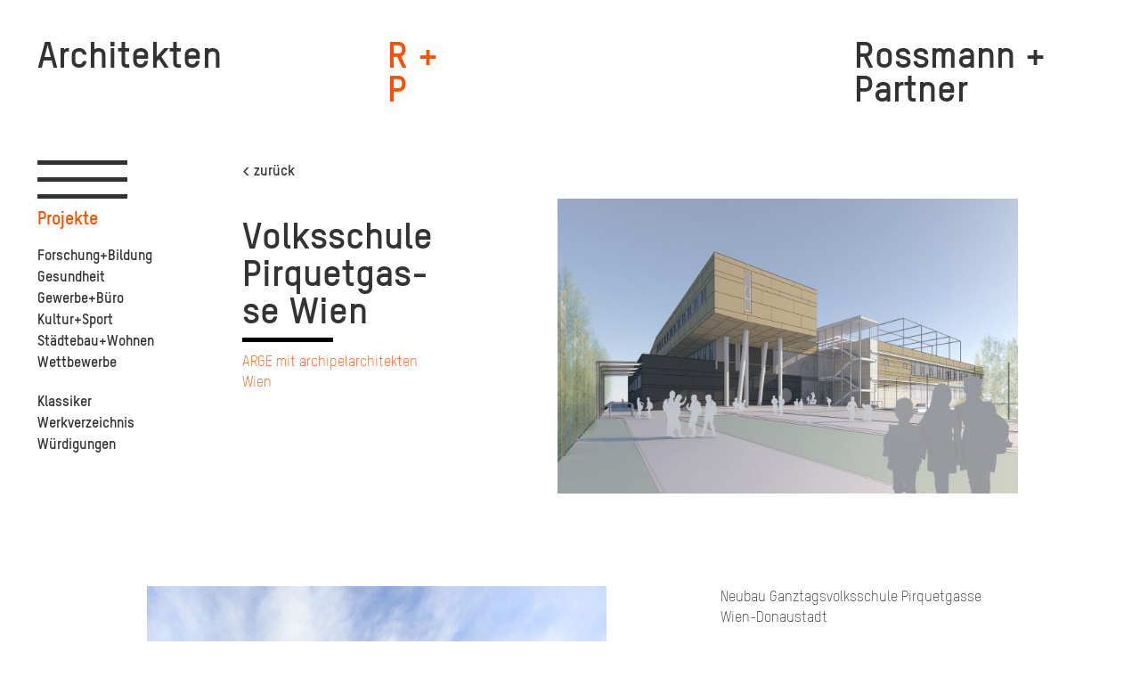

--- FILE ---
content_type: text/html; charset=UTF-8
request_url: https://rossmannundpartner.de/projekte/volksschule-pirquetgasse-wien/
body_size: 47461
content:

<!doctype html>
<!--[if lt IE 7]><html class="no-js ie ie6 lt-ie9 lt-ie8 lt-ie7" lang="de"> <![endif]-->
<!--[if IE 7]><html class="no-js ie ie7 lt-ie9 lt-ie8" lang="de"> <![endif]-->
<!--[if IE 8]><html class="no-js ie ie8 lt-ie9" lang="de"> <![endif]-->
<!--[if gt IE 8]><!--><html class="no-js" lang="de"> <!--<![endif]-->
<head>
    <meta charset="UTF-8" />
        <title>   
                            Volksschule Pirquetgasse Wien &ndash; rossmann+partner - rossmann+partner
                    </title>
    <link rel="stylesheet" href="https://rossmannundpartner.de/wp-content/themes/rossmann_partner/style.css" type="text/css" media="screen" />
    <meta http-equiv="Content-Type" content="text/html; charset=UTF-8" />
    <meta http-equiv="X-UA-Compatible" content="IE=edge">
    <meta name="viewport" content="width=device-width, initial-scale=1.0">
    <link rel="pingback" href="https://rossmannundpartner.de/xmlrpc.php" />
    
    <meta name="viewport" content="width=device-width, initial-scale=1.0, maximum-scale=1.0, user-scalable=no">

    <link rel="apple-touch-icon" sizes="180x180" href="https://rossmannundpartner.de/wp-content/themes/rossmann_partner/assets/img/favicons/apple-touch-icon.png" />
    <link rel="icon" type="image/png" href="https://rossmannundpartner.de/wp-content/themes/rossmann_partner/assets/img/favicons/favicon-32x32.png" sizes="32x32" />
    <link rel="icon" type="image/png" href="https://rossmannundpartner.de/wp-content/themes/rossmann_partner/assets/img/favicons/favicon-16x16.png" sizes="16x16" />
    <link rel="manifest" href="https://rossmannundpartner.de/wp-content/themes/rossmann_partner/assets/img/favicons/manifest.json" />
    <link rel="mask-icon" href="https://rossmannundpartner.de/wp-content/themes/rossmann_partner/assets/img/favicons/safari-pinned-tab.svg" color="#ff5100" />
    <link rel="shortcut icon" href="https://rossmannundpartner.de/wp-content/themes/rossmann_partner/assets/img/favicons/favicon.ico" />
    <meta name="msapplication-config" content="https://rossmannundpartner.de/wp-content/themes/rossmann_partner/assets/img/favicons/browserconfig.xml" />
    <meta name="theme-color" content="#ffffff" />

    <meta name='robots' content='index, follow, max-image-preview:large, max-snippet:-1, max-video-preview:-1' />

	<!-- This site is optimized with the Yoast SEO Premium plugin v19.14 (Yoast SEO v19.14) - https://yoast.com/wordpress/plugins/seo/ -->
	<link rel="canonical" href="https://rossmannundpartner.de/projekte/volksschule-pirquetgasse-wien/" />
	<meta property="og:locale" content="de_DE" />
	<meta property="og:type" content="article" />
	<meta property="og:title" content="Volksschule Pirquetgasse Wien &ndash; rossmann+partner" />
	<meta property="og:url" content="https://rossmannundpartner.de/projekte/volksschule-pirquetgasse-wien/" />
	<meta property="og:site_name" content="rossmann+partner" />
	<meta property="article:modified_time" content="2018-06-20T13:00:53+00:00" />
	<meta property="og:image" content="https://rossmannundpartner.de/wp-content/uploads/2016/10/PIR-00-1024x657.jpg" />
	<meta property="og:image:width" content="1024" />
	<meta property="og:image:height" content="657" />
	<meta property="og:image:type" content="image/jpeg" />
	<meta name="twitter:card" content="summary_large_image" />
	<script type="application/ld+json" class="yoast-schema-graph">{"@context":"https://schema.org","@graph":[{"@type":"WebPage","@id":"https://rossmannundpartner.de/projekte/volksschule-pirquetgasse-wien/","url":"https://rossmannundpartner.de/projekte/volksschule-pirquetgasse-wien/","name":"Volksschule Pirquetgasse Wien &ndash; rossmann+partner","isPartOf":{"@id":"https://rossmannundpartner.de/#website"},"primaryImageOfPage":{"@id":"https://rossmannundpartner.de/projekte/volksschule-pirquetgasse-wien/#primaryimage"},"image":{"@id":"https://rossmannundpartner.de/projekte/volksschule-pirquetgasse-wien/#primaryimage"},"thumbnailUrl":"https://rossmannundpartner.de/wp-content/uploads/2016/10/PIR-00.jpg","datePublished":"2016-10-27T09:00:21+00:00","dateModified":"2018-06-20T13:00:53+00:00","breadcrumb":{"@id":"https://rossmannundpartner.de/projekte/volksschule-pirquetgasse-wien/#breadcrumb"},"inLanguage":"de","potentialAction":[{"@type":"ReadAction","target":["https://rossmannundpartner.de/projekte/volksschule-pirquetgasse-wien/"]}]},{"@type":"ImageObject","inLanguage":"de","@id":"https://rossmannundpartner.de/projekte/volksschule-pirquetgasse-wien/#primaryimage","url":"https://rossmannundpartner.de/wp-content/uploads/2016/10/PIR-00.jpg","contentUrl":"https://rossmannundpartner.de/wp-content/uploads/2016/10/PIR-00.jpg","width":8138,"height":5221,"caption":"Visualisierung Wettbewerb"},{"@type":"BreadcrumbList","@id":"https://rossmannundpartner.de/projekte/volksschule-pirquetgasse-wien/#breadcrumb","itemListElement":[{"@type":"ListItem","position":1,"name":"Startseite","item":"https://rossmannundpartner.de/"},{"@type":"ListItem","position":2,"name":"Projekte","item":"https://rossmannundpartner.de/projekte/"},{"@type":"ListItem","position":3,"name":"Volksschule Pirquetgasse Wien"}]},{"@type":"WebSite","@id":"https://rossmannundpartner.de/#website","url":"https://rossmannundpartner.de/","name":"rossmann+partner","description":"","potentialAction":[{"@type":"SearchAction","target":{"@type":"EntryPoint","urlTemplate":"https://rossmannundpartner.de/?s={search_term_string}"},"query-input":"required name=search_term_string"}],"inLanguage":"de"}]}</script>
	<!-- / Yoast SEO Premium plugin. -->


<script type="text/javascript">
window._wpemojiSettings = {"baseUrl":"https:\/\/s.w.org\/images\/core\/emoji\/14.0.0\/72x72\/","ext":".png","svgUrl":"https:\/\/s.w.org\/images\/core\/emoji\/14.0.0\/svg\/","svgExt":".svg","source":{"concatemoji":"https:\/\/rossmannundpartner.de\/wp-includes\/js\/wp-emoji-release.min.js?ver=6.1.9"}};
/*! This file is auto-generated */
!function(e,a,t){var n,r,o,i=a.createElement("canvas"),p=i.getContext&&i.getContext("2d");function s(e,t){var a=String.fromCharCode,e=(p.clearRect(0,0,i.width,i.height),p.fillText(a.apply(this,e),0,0),i.toDataURL());return p.clearRect(0,0,i.width,i.height),p.fillText(a.apply(this,t),0,0),e===i.toDataURL()}function c(e){var t=a.createElement("script");t.src=e,t.defer=t.type="text/javascript",a.getElementsByTagName("head")[0].appendChild(t)}for(o=Array("flag","emoji"),t.supports={everything:!0,everythingExceptFlag:!0},r=0;r<o.length;r++)t.supports[o[r]]=function(e){if(p&&p.fillText)switch(p.textBaseline="top",p.font="600 32px Arial",e){case"flag":return s([127987,65039,8205,9895,65039],[127987,65039,8203,9895,65039])?!1:!s([55356,56826,55356,56819],[55356,56826,8203,55356,56819])&&!s([55356,57332,56128,56423,56128,56418,56128,56421,56128,56430,56128,56423,56128,56447],[55356,57332,8203,56128,56423,8203,56128,56418,8203,56128,56421,8203,56128,56430,8203,56128,56423,8203,56128,56447]);case"emoji":return!s([129777,127995,8205,129778,127999],[129777,127995,8203,129778,127999])}return!1}(o[r]),t.supports.everything=t.supports.everything&&t.supports[o[r]],"flag"!==o[r]&&(t.supports.everythingExceptFlag=t.supports.everythingExceptFlag&&t.supports[o[r]]);t.supports.everythingExceptFlag=t.supports.everythingExceptFlag&&!t.supports.flag,t.DOMReady=!1,t.readyCallback=function(){t.DOMReady=!0},t.supports.everything||(n=function(){t.readyCallback()},a.addEventListener?(a.addEventListener("DOMContentLoaded",n,!1),e.addEventListener("load",n,!1)):(e.attachEvent("onload",n),a.attachEvent("onreadystatechange",function(){"complete"===a.readyState&&t.readyCallback()})),(e=t.source||{}).concatemoji?c(e.concatemoji):e.wpemoji&&e.twemoji&&(c(e.twemoji),c(e.wpemoji)))}(window,document,window._wpemojiSettings);
</script>
<style type="text/css">
img.wp-smiley,
img.emoji {
	display: inline !important;
	border: none !important;
	box-shadow: none !important;
	height: 1em !important;
	width: 1em !important;
	margin: 0 0.07em !important;
	vertical-align: -0.1em !important;
	background: none !important;
	padding: 0 !important;
}
</style>
	<link rel='stylesheet' id='wp-block-library-css' href='https://rossmannundpartner.de/wp-includes/css/dist/block-library/style.min.css?ver=6.1.9' type='text/css' media='all' />
<link rel='stylesheet' id='classic-theme-styles-css' href='https://rossmannundpartner.de/wp-includes/css/classic-themes.min.css?ver=1' type='text/css' media='all' />
<style id='global-styles-inline-css' type='text/css'>
body{--wp--preset--color--black: #000000;--wp--preset--color--cyan-bluish-gray: #abb8c3;--wp--preset--color--white: #ffffff;--wp--preset--color--pale-pink: #f78da7;--wp--preset--color--vivid-red: #cf2e2e;--wp--preset--color--luminous-vivid-orange: #ff6900;--wp--preset--color--luminous-vivid-amber: #fcb900;--wp--preset--color--light-green-cyan: #7bdcb5;--wp--preset--color--vivid-green-cyan: #00d084;--wp--preset--color--pale-cyan-blue: #8ed1fc;--wp--preset--color--vivid-cyan-blue: #0693e3;--wp--preset--color--vivid-purple: #9b51e0;--wp--preset--gradient--vivid-cyan-blue-to-vivid-purple: linear-gradient(135deg,rgba(6,147,227,1) 0%,rgb(155,81,224) 100%);--wp--preset--gradient--light-green-cyan-to-vivid-green-cyan: linear-gradient(135deg,rgb(122,220,180) 0%,rgb(0,208,130) 100%);--wp--preset--gradient--luminous-vivid-amber-to-luminous-vivid-orange: linear-gradient(135deg,rgba(252,185,0,1) 0%,rgba(255,105,0,1) 100%);--wp--preset--gradient--luminous-vivid-orange-to-vivid-red: linear-gradient(135deg,rgba(255,105,0,1) 0%,rgb(207,46,46) 100%);--wp--preset--gradient--very-light-gray-to-cyan-bluish-gray: linear-gradient(135deg,rgb(238,238,238) 0%,rgb(169,184,195) 100%);--wp--preset--gradient--cool-to-warm-spectrum: linear-gradient(135deg,rgb(74,234,220) 0%,rgb(151,120,209) 20%,rgb(207,42,186) 40%,rgb(238,44,130) 60%,rgb(251,105,98) 80%,rgb(254,248,76) 100%);--wp--preset--gradient--blush-light-purple: linear-gradient(135deg,rgb(255,206,236) 0%,rgb(152,150,240) 100%);--wp--preset--gradient--blush-bordeaux: linear-gradient(135deg,rgb(254,205,165) 0%,rgb(254,45,45) 50%,rgb(107,0,62) 100%);--wp--preset--gradient--luminous-dusk: linear-gradient(135deg,rgb(255,203,112) 0%,rgb(199,81,192) 50%,rgb(65,88,208) 100%);--wp--preset--gradient--pale-ocean: linear-gradient(135deg,rgb(255,245,203) 0%,rgb(182,227,212) 50%,rgb(51,167,181) 100%);--wp--preset--gradient--electric-grass: linear-gradient(135deg,rgb(202,248,128) 0%,rgb(113,206,126) 100%);--wp--preset--gradient--midnight: linear-gradient(135deg,rgb(2,3,129) 0%,rgb(40,116,252) 100%);--wp--preset--duotone--dark-grayscale: url('#wp-duotone-dark-grayscale');--wp--preset--duotone--grayscale: url('#wp-duotone-grayscale');--wp--preset--duotone--purple-yellow: url('#wp-duotone-purple-yellow');--wp--preset--duotone--blue-red: url('#wp-duotone-blue-red');--wp--preset--duotone--midnight: url('#wp-duotone-midnight');--wp--preset--duotone--magenta-yellow: url('#wp-duotone-magenta-yellow');--wp--preset--duotone--purple-green: url('#wp-duotone-purple-green');--wp--preset--duotone--blue-orange: url('#wp-duotone-blue-orange');--wp--preset--font-size--small: 13px;--wp--preset--font-size--medium: 20px;--wp--preset--font-size--large: 36px;--wp--preset--font-size--x-large: 42px;--wp--preset--spacing--20: 0.44rem;--wp--preset--spacing--30: 0.67rem;--wp--preset--spacing--40: 1rem;--wp--preset--spacing--50: 1.5rem;--wp--preset--spacing--60: 2.25rem;--wp--preset--spacing--70: 3.38rem;--wp--preset--spacing--80: 5.06rem;}:where(.is-layout-flex){gap: 0.5em;}body .is-layout-flow > .alignleft{float: left;margin-inline-start: 0;margin-inline-end: 2em;}body .is-layout-flow > .alignright{float: right;margin-inline-start: 2em;margin-inline-end: 0;}body .is-layout-flow > .aligncenter{margin-left: auto !important;margin-right: auto !important;}body .is-layout-constrained > .alignleft{float: left;margin-inline-start: 0;margin-inline-end: 2em;}body .is-layout-constrained > .alignright{float: right;margin-inline-start: 2em;margin-inline-end: 0;}body .is-layout-constrained > .aligncenter{margin-left: auto !important;margin-right: auto !important;}body .is-layout-constrained > :where(:not(.alignleft):not(.alignright):not(.alignfull)){max-width: var(--wp--style--global--content-size);margin-left: auto !important;margin-right: auto !important;}body .is-layout-constrained > .alignwide{max-width: var(--wp--style--global--wide-size);}body .is-layout-flex{display: flex;}body .is-layout-flex{flex-wrap: wrap;align-items: center;}body .is-layout-flex > *{margin: 0;}:where(.wp-block-columns.is-layout-flex){gap: 2em;}.has-black-color{color: var(--wp--preset--color--black) !important;}.has-cyan-bluish-gray-color{color: var(--wp--preset--color--cyan-bluish-gray) !important;}.has-white-color{color: var(--wp--preset--color--white) !important;}.has-pale-pink-color{color: var(--wp--preset--color--pale-pink) !important;}.has-vivid-red-color{color: var(--wp--preset--color--vivid-red) !important;}.has-luminous-vivid-orange-color{color: var(--wp--preset--color--luminous-vivid-orange) !important;}.has-luminous-vivid-amber-color{color: var(--wp--preset--color--luminous-vivid-amber) !important;}.has-light-green-cyan-color{color: var(--wp--preset--color--light-green-cyan) !important;}.has-vivid-green-cyan-color{color: var(--wp--preset--color--vivid-green-cyan) !important;}.has-pale-cyan-blue-color{color: var(--wp--preset--color--pale-cyan-blue) !important;}.has-vivid-cyan-blue-color{color: var(--wp--preset--color--vivid-cyan-blue) !important;}.has-vivid-purple-color{color: var(--wp--preset--color--vivid-purple) !important;}.has-black-background-color{background-color: var(--wp--preset--color--black) !important;}.has-cyan-bluish-gray-background-color{background-color: var(--wp--preset--color--cyan-bluish-gray) !important;}.has-white-background-color{background-color: var(--wp--preset--color--white) !important;}.has-pale-pink-background-color{background-color: var(--wp--preset--color--pale-pink) !important;}.has-vivid-red-background-color{background-color: var(--wp--preset--color--vivid-red) !important;}.has-luminous-vivid-orange-background-color{background-color: var(--wp--preset--color--luminous-vivid-orange) !important;}.has-luminous-vivid-amber-background-color{background-color: var(--wp--preset--color--luminous-vivid-amber) !important;}.has-light-green-cyan-background-color{background-color: var(--wp--preset--color--light-green-cyan) !important;}.has-vivid-green-cyan-background-color{background-color: var(--wp--preset--color--vivid-green-cyan) !important;}.has-pale-cyan-blue-background-color{background-color: var(--wp--preset--color--pale-cyan-blue) !important;}.has-vivid-cyan-blue-background-color{background-color: var(--wp--preset--color--vivid-cyan-blue) !important;}.has-vivid-purple-background-color{background-color: var(--wp--preset--color--vivid-purple) !important;}.has-black-border-color{border-color: var(--wp--preset--color--black) !important;}.has-cyan-bluish-gray-border-color{border-color: var(--wp--preset--color--cyan-bluish-gray) !important;}.has-white-border-color{border-color: var(--wp--preset--color--white) !important;}.has-pale-pink-border-color{border-color: var(--wp--preset--color--pale-pink) !important;}.has-vivid-red-border-color{border-color: var(--wp--preset--color--vivid-red) !important;}.has-luminous-vivid-orange-border-color{border-color: var(--wp--preset--color--luminous-vivid-orange) !important;}.has-luminous-vivid-amber-border-color{border-color: var(--wp--preset--color--luminous-vivid-amber) !important;}.has-light-green-cyan-border-color{border-color: var(--wp--preset--color--light-green-cyan) !important;}.has-vivid-green-cyan-border-color{border-color: var(--wp--preset--color--vivid-green-cyan) !important;}.has-pale-cyan-blue-border-color{border-color: var(--wp--preset--color--pale-cyan-blue) !important;}.has-vivid-cyan-blue-border-color{border-color: var(--wp--preset--color--vivid-cyan-blue) !important;}.has-vivid-purple-border-color{border-color: var(--wp--preset--color--vivid-purple) !important;}.has-vivid-cyan-blue-to-vivid-purple-gradient-background{background: var(--wp--preset--gradient--vivid-cyan-blue-to-vivid-purple) !important;}.has-light-green-cyan-to-vivid-green-cyan-gradient-background{background: var(--wp--preset--gradient--light-green-cyan-to-vivid-green-cyan) !important;}.has-luminous-vivid-amber-to-luminous-vivid-orange-gradient-background{background: var(--wp--preset--gradient--luminous-vivid-amber-to-luminous-vivid-orange) !important;}.has-luminous-vivid-orange-to-vivid-red-gradient-background{background: var(--wp--preset--gradient--luminous-vivid-orange-to-vivid-red) !important;}.has-very-light-gray-to-cyan-bluish-gray-gradient-background{background: var(--wp--preset--gradient--very-light-gray-to-cyan-bluish-gray) !important;}.has-cool-to-warm-spectrum-gradient-background{background: var(--wp--preset--gradient--cool-to-warm-spectrum) !important;}.has-blush-light-purple-gradient-background{background: var(--wp--preset--gradient--blush-light-purple) !important;}.has-blush-bordeaux-gradient-background{background: var(--wp--preset--gradient--blush-bordeaux) !important;}.has-luminous-dusk-gradient-background{background: var(--wp--preset--gradient--luminous-dusk) !important;}.has-pale-ocean-gradient-background{background: var(--wp--preset--gradient--pale-ocean) !important;}.has-electric-grass-gradient-background{background: var(--wp--preset--gradient--electric-grass) !important;}.has-midnight-gradient-background{background: var(--wp--preset--gradient--midnight) !important;}.has-small-font-size{font-size: var(--wp--preset--font-size--small) !important;}.has-medium-font-size{font-size: var(--wp--preset--font-size--medium) !important;}.has-large-font-size{font-size: var(--wp--preset--font-size--large) !important;}.has-x-large-font-size{font-size: var(--wp--preset--font-size--x-large) !important;}
.wp-block-navigation a:where(:not(.wp-element-button)){color: inherit;}
:where(.wp-block-columns.is-layout-flex){gap: 2em;}
.wp-block-pullquote{font-size: 1.5em;line-height: 1.6;}
</style>
<link rel='stylesheet' id='rp-app-styles-libs-css' href='https://rossmannundpartner.de/wp-content/themes/rossmann_partner/assets/css/libs.css?ver=1.0.0' type='text/css' media='all' />
<link rel='stylesheet' id='rp-app-styles-app-css' href='https://rossmannundpartner.de/wp-content/themes/rossmann_partner/assets/css/app.css?ver=1.0.0' type='text/css' media='all' />
<link rel="https://api.w.org/" href="https://rossmannundpartner.de/wp-json/" /><link rel="EditURI" type="application/rsd+xml" title="RSD" href="https://rossmannundpartner.de/xmlrpc.php?rsd" />
<link rel="wlwmanifest" type="application/wlwmanifest+xml" href="https://rossmannundpartner.de/wp-includes/wlwmanifest.xml" />
<meta name="generator" content="WordPress 6.1.9" />
<link rel='shortlink' href='https://rossmannundpartner.de/?p=1781' />
<link rel="alternate" type="application/json+oembed" href="https://rossmannundpartner.de/wp-json/oembed/1.0/embed?url=https%3A%2F%2Frossmannundpartner.de%2Fprojekte%2Fvolksschule-pirquetgasse-wien%2F" />
<link rel="alternate" type="text/xml+oembed" href="https://rossmannundpartner.de/wp-json/oembed/1.0/embed?url=https%3A%2F%2Frossmannundpartner.de%2Fprojekte%2Fvolksschule-pirquetgasse-wien%2F&#038;format=xml" />
 <script type="text/javascript"> if(typeof(gaOptout) == 'undefined') { function gaOptout() { doOO(function(ua) { var disableStr = 'ga-disable-' + ua; document.cookie = disableStr + '=true; expires=Thu, 31 Dec 2099 23:59:59 UTC; path=/'; window[disableStr] = true; }); function doOO(after) { if(typeof(window.dataLayer) != 'undefined') { var dl = window.dataLayer; for(var i=0; i < dl.length; i++) { if(dl[i][0] == 'config') { after(dl[i][1]); return false; } } } if(typeof(ga) != 'undefined') { ga(function(tracker) { after(tracker.get('trackingId')); }); } else { alert('Opt-Out-Cookie für Google Analytics kann nicht gesetzt werden! Bitte informieren Sie den Seitenbetreiber!'); } } } } </script> 
			</head>

	<body class="projekte-template-default single single-projekte postid-1781">
        <div class="page-container">
            
                        
      <header>
        <div class="l-header-mobile-fixed" id="l-header-mobile-fixed"></div>
        <div class="l-header">
          <div class="row">
            <div class="col-sm-12 col-md-2 l-header__line">
              <h1 class="page-headline page-headline--text">Architekten</h1>
            </div>
            <div class="col-sm-12 col-md-3 col-md-offset-1 col-lg-4 l-header__line l-header__line--logo"><a href="https://rossmannundpartner.de" title="Zur Startseite">
                <h1 class="page-headline page-headline--logo">
                  <div class="page-headline__line">R +</div>
                  <div class="page-headline__line">P </div>
                </h1></a></div>
            <div class="col-sm-12 col-md-4 col-lg-3 l-header__line">
              <h2 class="page-headline page-headline--text">
                <div class="page-headline__line">Rossmann +</div>
                <div class="page-headline__line">Partner</div>
              </h2>
            </div>
          </div>
        </div>
        <div class="l-header-mobile l-header-mobile--subpage" id="l-header-mobile">
          <div class="l-header-mobile__headline page-headline--text"> 
            <div class="l-header-mobile__headline-line">Rossmann +</div>
            <div class="l-header-mobile__headline-line">Partner</div>
          </div>
          <div class="l-header-mobile__headline l-header-mobile__headline--logo">
            <a class="l-header-mobile__logo" href="https://rossmannundpartner.de" title="Zur Startseite" id="l-header-mobile__logo">
              <div class="l-header-mobile__headline-line">R +</div>
              <div class="l-header-mobile__headline-line">P</div>
            </a>
          </div>
          <div class="l-header-mobile__headline page-headline--text"> 
            <div class="l-header-mobile__headline-line">Architekten</div>
          </div>
        </div>
      </header>
      <nav class="nav-main" id="nav-main">
        <div class="row">
          <div class="col-md-2 col-lg-1">
            <div class="nav-main__burger-and-menu-wrapper">
              <div class="burger" id="burger"><span class="sr-only">Toggle navigation</span><span class="burger__bar"></span><span class="burger__bar"></span><span class="burger__bar"></span></div>
              <div class="menu-subpage-wrapper" id="menu-subpage-wrapper">                
                                  <ul class="menu-subpage" id="menu-subpage">      
			<li class=" menu-item menu-item-type-custom menu-item-object-custom menu-item-37">
                                     
			<a 
               href="https://rossmannundpartner.de"
                                             >News</a>
             
		</li>
			<li class=" menu-item menu-item-type-post_type_archive menu-item-object-projekte current-menu-item menu-item-26 menu-item-has-children">
                                                                                                                                                                                                                                                                                                			<a href="https://rossmannundpartner.de/projekte/" class="headline-color-brand menu-subpage-title">Projekte</a>
			                <ul>      
			<li class=" menu-item menu-item-type-taxonomy menu-item-object-kategorien current-projekte-ancestor current-menu-parent current-projekte-parent menu-item-1585">
                                     
			<a 
               href="https://rossmannundpartner.de/kategorien/forschung-bildung/"
                               
               data-action="get_projects"
               data-project_term_taxonomy="kategorien" 
                              data-project_term_slug="forschung-bildung"
               data-set-tiles-endpoint="true"
               data-page="-1"
                              >Forschung+Bildung</a>
             
		</li>
			<li class=" menu-item menu-item-type-taxonomy menu-item-object-kategorien menu-item-1586">
                                     
			<a 
               href="https://rossmannundpartner.de/kategorien/gesundheit/"
                               
               data-action="get_projects"
               data-project_term_taxonomy="kategorien" 
                              data-project_term_slug="gesundheit"
               data-set-tiles-endpoint="true"
               data-page="-1"
                              >Gesundheit</a>
             
		</li>
			<li class=" menu-item menu-item-type-taxonomy menu-item-object-kategorien menu-item-1587">
                                     
			<a 
               href="https://rossmannundpartner.de/kategorien/gewerbe-buero/"
                               
               data-action="get_projects"
               data-project_term_taxonomy="kategorien" 
                              data-project_term_slug="gewerbe-buero"
               data-set-tiles-endpoint="true"
               data-page="-1"
                              >Gewerbe+Büro</a>
             
		</li>
			<li class=" menu-item menu-item-type-taxonomy menu-item-object-kategorien menu-item-1588">
                                     
			<a 
               href="https://rossmannundpartner.de/kategorien/kultur-sport/"
                               
               data-action="get_projects"
               data-project_term_taxonomy="kategorien" 
                              data-project_term_slug="kultur-sport"
               data-set-tiles-endpoint="true"
               data-page="-1"
                              >Kultur+Sport</a>
             
		</li>
			<li class=" menu-item menu-item-type-taxonomy menu-item-object-kategorien menu-item-1589">
                                     
			<a 
               href="https://rossmannundpartner.de/kategorien/staedtebau-wohnen/"
                               
               data-action="get_projects"
               data-project_term_taxonomy="kategorien" 
                              data-project_term_slug="staedtebau-wohnen"
               data-set-tiles-endpoint="true"
               data-page="-1"
                              >Städtebau+Wohnen</a>
             
		</li>
			<li class=" menu-item menu-item-type-taxonomy menu-item-object-kategorien menu-item-1590">
                                     
			<a 
               href="https://rossmannundpartner.de/kategorien/wettbewerbe/"
                               
               data-action="get_projects"
               data-project_term_taxonomy="kategorien" 
                              data-project_term_slug="wettbewerbe"
               data-set-tiles-endpoint="true"
               data-page="-1"
                              >Wettbewerbe</a>
             
		</li>
			<li class="menu-subpage__page-menu-item--margin-top menu-item menu-item-type-taxonomy menu-item-object-kategorien menu-item-1591">
                                     
			<a 
               href="https://rossmannundpartner.de/kategorien/klassiker/"
                               
               data-action="get_projects"
               data-project_term_taxonomy="kategorien" 
                              data-project_term_slug="klassiker"
               data-set-tiles-endpoint="true"
               data-page="-1"
                              >Klassiker</a>
             
		</li>
			<li class=" menu-item menu-item-type-post_type_archive menu-item-object-werkverzeichnis menu-item-130">
                                     
			<a 
               href="https://rossmannundpartner.de/werkverzeichnis/"
                                             >Werkverzeichnis</a>
             
		</li>
			<li class=" menu-item menu-item-type-custom menu-item-object-custom menu-item-4589">
                                     
			<a 
               href="https://rossmannundpartner.de/wuerdigungen/"
                                             >Würdigungen</a>
             
		</li>
	                </ul>
                  
             
		</li>
			<li class=" menu-item menu-item-type-post_type menu-item-object-page menu-item-34 menu-item-has-children">
                                                                                                                                                                                                                                                                                                 
			<a 
               href="https://rossmannundpartner.de/profil/"
                                             >Profil</a>
             
		</li>
			<li class=" menu-item menu-item-type-post_type menu-item-object-page menu-item-35">
                                     
			<a 
               href="https://rossmannundpartner.de/jobs/"
                                             >Jobs</a>
             
		</li>
			<li class=" menu-item menu-item-type-custom menu-item-object-custom menu-item-36">
                                     
			<a 
               href="#footer"
                data-scrollto="#footer"                              >Kontakt</a>
             
		</li>
	                </ul>
                  
              </div>
                  <!--<li class="menu-main__item"> <a href="index.html">News</a></li>
                  <li class="menu-main__item"> <a href="projects.html">Projekte</a></li>
                  <li class="menu-main__item"> <a href="profile.html">Profil</a></li>
                  <li class="menu-main__item"> <a href="#" data-scrollto="#tile__load-older">Jobs</a></li>
                  <li class="menu-main__item"> <a href="#footer" data-scrollto="#footer">Kontakt</a></li>-->
            </div>
          </div>
        </div>
      </nav>
            
            
                                          
            <main class="l-subpage" id="l-subpage">
                    <div class="row">
          <div class="col-md-8 col-md-offset-2 col-lg-9 col-lg-offset-1 tiles-col">
            <section class="tiles"><a class="tile tile--fade-in tile--w100 tile--back tile--no-min-height tile--bold-text tile--padding-left" href="
Warning: Undefined array key "HTTP_REFERER" in /mnt/web024/e3/29/5463129/htdocs/live/wp-content/themes/rossmann_partner/includes/twig__globals.php on line 31
https://rossmannundpartner.de/projekte/"> 
                <p>&lt; zurück</p></a>
                              <div class="tile tile--fade-in tile--w33 tile--m-bottom-m tile--big-headline tile--colored-text tile--padding-left">
                <h1>Volksschule Pirquetgasse Wien</h1>
                <hr>
                                  <p>ARGE mit
archipelarchitekten Wien</p>
                                </div>
              <div class="tile tile--fade-in tile--w60 tile--m-bottom-m tile--big-headline tile--padding-left">
                                                                        					  <figure>
    <img 
        id="media_"
                data-original="https://rossmannundpartner.de/wp-content/uploads/2016/10/PIR-00-660x0-c-default.jpg" 
        srcset="https://rossmannundpartner.de/wp-content/uploads/2016/10/PIR-00-660x0-c-default@1x.jpg 1x, 
        https://rossmannundpartner.de/wp-content/uploads/2016/10/PIR-00-660x0-c-default@2x.jpg  2x, 
        https://rossmannundpartner.de/wp-content/uploads/2016/10/PIR-00-660x0-c-default@3x.jpg  3x, 
        https://rossmannundpartner.de/wp-content/uploads/2016/10/PIR-00-660x0-c-default@4x.jpg  4x"
        alt=""
    />
    </figure>                                              </div>
              <div class="tile tile--fade-in tile--w50 tile--m-bottom-m tile--big-headline tile--m-top-m">
                                                                                                                          <div class="rp-carousel" data-autoplay="false">
                                                                                <figure>
    <img 
        id="media_1783"
                data-original="https://rossmannundpartner.de/wp-content/uploads/2016/10/PIR-01-660x0-c-default.jpg" 
        srcset="https://rossmannundpartner.de/wp-content/uploads/2016/10/PIR-01-660x0-c-default@1x.jpg 1x, 
        https://rossmannundpartner.de/wp-content/uploads/2016/10/PIR-01-660x0-c-default@2x.jpg  2x, 
        https://rossmannundpartner.de/wp-content/uploads/2016/10/PIR-01-660x0-c-default@3x.jpg  3x, 
        https://rossmannundpartner.de/wp-content/uploads/2016/10/PIR-01-660x0-c-default@4x.jpg  4x"
        alt=""
    />
    </figure>                                                                                <figure>
    <img 
        id="media_1784"
                data-original="https://rossmannundpartner.de/wp-content/uploads/2016/10/PIR-02-660x0-c-default.jpg" 
        srcset="https://rossmannundpartner.de/wp-content/uploads/2016/10/PIR-02-660x0-c-default@1x.jpg 1x, 
        https://rossmannundpartner.de/wp-content/uploads/2016/10/PIR-02-660x0-c-default@2x.jpg  2x, 
        https://rossmannundpartner.de/wp-content/uploads/2016/10/PIR-02-660x0-c-default@3x.jpg  3x, 
        https://rossmannundpartner.de/wp-content/uploads/2016/10/PIR-02-660x0-c-default@4x.jpg  4x"
        alt=""
    />
    </figure>                                                                                <figure>
    <img 
        id="media_1785"
                data-original="https://rossmannundpartner.de/wp-content/uploads/2016/10/PIR-03-660x0-c-default.jpg" 
        srcset="https://rossmannundpartner.de/wp-content/uploads/2016/10/PIR-03-660x0-c-default@1x.jpg 1x, 
        https://rossmannundpartner.de/wp-content/uploads/2016/10/PIR-03-660x0-c-default@2x.jpg  2x, 
        https://rossmannundpartner.de/wp-content/uploads/2016/10/PIR-03-660x0-c-default@3x.jpg  3x, 
        https://rossmannundpartner.de/wp-content/uploads/2016/10/PIR-03-660x0-c-default@4x.jpg  4x"
        alt=""
    />
        <figcaption>
        Schule Pirquetgasse, Vienna by archipel architektur &amp; kommunikation, Vienna, Austria
    </figcaption>
    </figure>                                                                                <figure>
    <img 
        id="media_1786"
                data-original="https://rossmannundpartner.de/wp-content/uploads/2016/10/PIR-04-660x0-c-default.jpg" 
        srcset="https://rossmannundpartner.de/wp-content/uploads/2016/10/PIR-04-660x0-c-default@1x.jpg 1x, 
        https://rossmannundpartner.de/wp-content/uploads/2016/10/PIR-04-660x0-c-default@2x.jpg  2x, 
        https://rossmannundpartner.de/wp-content/uploads/2016/10/PIR-04-660x0-c-default@3x.jpg  3x, 
        https://rossmannundpartner.de/wp-content/uploads/2016/10/PIR-04-660x0-c-default@4x.jpg  4x"
        alt=""
    />
    </figure>                                                                                <figure>
    <img 
        id="media_1787"
                data-original="https://rossmannundpartner.de/wp-content/uploads/2016/10/PIR-05-660x0-c-default.jpg" 
        srcset="https://rossmannundpartner.de/wp-content/uploads/2016/10/PIR-05-660x0-c-default@1x.jpg 1x, 
        https://rossmannundpartner.de/wp-content/uploads/2016/10/PIR-05-660x0-c-default@2x.jpg  2x, 
        https://rossmannundpartner.de/wp-content/uploads/2016/10/PIR-05-660x0-c-default@3x.jpg  3x, 
        https://rossmannundpartner.de/wp-content/uploads/2016/10/PIR-05-660x0-c-default@4x.jpg  4x"
        alt=""
    />
    </figure>                                                                                <figure>
    <img 
        id="media_1788"
                data-original="https://rossmannundpartner.de/wp-content/uploads/2016/10/PIR-06-660x0-c-default.jpg" 
        srcset="https://rossmannundpartner.de/wp-content/uploads/2016/10/PIR-06-660x0-c-default@1x.jpg 1x, 
        https://rossmannundpartner.de/wp-content/uploads/2016/10/PIR-06-660x0-c-default@2x.jpg  2x, 
        https://rossmannundpartner.de/wp-content/uploads/2016/10/PIR-06-660x0-c-default@3x.jpg  3x, 
        https://rossmannundpartner.de/wp-content/uploads/2016/10/PIR-06-660x0-c-default@4x.jpg  4x"
        alt=""
    />
    </figure>                                                                                <figure>
    <img 
        id="media_1789"
                data-original="https://rossmannundpartner.de/wp-content/uploads/2016/10/PIR-07-660x0-c-default.jpg" 
        srcset="https://rossmannundpartner.de/wp-content/uploads/2016/10/PIR-07-660x0-c-default@1x.jpg 1x, 
        https://rossmannundpartner.de/wp-content/uploads/2016/10/PIR-07-660x0-c-default@2x.jpg  2x, 
        https://rossmannundpartner.de/wp-content/uploads/2016/10/PIR-07-660x0-c-default@3x.jpg  3x, 
        https://rossmannundpartner.de/wp-content/uploads/2016/10/PIR-07-660x0-c-default@4x.jpg  4x"
        alt=""
    />
    </figure>                                                                                <figure>
    <img 
        id="media_1790"
                data-original="https://rossmannundpartner.de/wp-content/uploads/2016/10/PIR-08-660x0-c-default.jpg" 
        srcset="https://rossmannundpartner.de/wp-content/uploads/2016/10/PIR-08-660x0-c-default@1x.jpg 1x, 
        https://rossmannundpartner.de/wp-content/uploads/2016/10/PIR-08-660x0-c-default@2x.jpg  2x, 
        https://rossmannundpartner.de/wp-content/uploads/2016/10/PIR-08-660x0-c-default@3x.jpg  3x, 
        https://rossmannundpartner.de/wp-content/uploads/2016/10/PIR-08-660x0-c-default@4x.jpg  4x"
        alt=""
    />
    </figure>                                                                                <figure>
    <img 
        id="media_1791"
                data-original="https://rossmannundpartner.de/wp-content/uploads/2016/10/PIR-09-660x0-c-default.jpg" 
        srcset="https://rossmannundpartner.de/wp-content/uploads/2016/10/PIR-09-660x0-c-default@1x.jpg 1x, 
        https://rossmannundpartner.de/wp-content/uploads/2016/10/PIR-09-660x0-c-default@2x.jpg  2x, 
        https://rossmannundpartner.de/wp-content/uploads/2016/10/PIR-09-660x0-c-default@3x.jpg  3x, 
        https://rossmannundpartner.de/wp-content/uploads/2016/10/PIR-09-660x0-c-default@4x.jpg  4x"
        alt=""
    />
    </figure>                                                </div>
                                                                        
              </div>
              <div class="tile tile--p-padding tile--fade-in tile--w40 tile--m-bottom-m tile--m-top-m tile--padding-left tile--big-headline tile--padding-left">
                <p>Neubau Ganztagsvolksschule Pirquetgasse Wien-Donaustadt</p>
<p>ARGE mit<br />
archipelarchitekten Wien</p>
<p><a href="http://www.archipel.at">www.archipel.at</a></p>
<p>&#8222;Der Baukörper der neuen Volksschule bildet ein eigenständiges Volumen um ein streng rektanguläres Raumgerüst, welches sich um die zentralen Freiräume entwickelt und so eine klare Erschließung und Orientierung ermöglicht.&#8220;<br />
Johannes Kraus.</p>

              </div>
                              <div class="tile tile--fade-in tile--w50 tile--m-bottom-xl tile--m-top-l tile--padding-left tile--big-headline"><img data-original="img/project-3.jpg"></div>
            </section>
                          <section class="more-projects tile--padding-left">
              <h1 class="headline">
                <div class="headline__line">Weitere</div>
                <div class="headline__line">Projekte</div>
              </h1>
              <hr class="short-hr">
              <div class="row">
                <div class="col-lg-2 hidden-xs visible-lg">
                  <!-- Spacer -->
                </div>
                                  <a class="col-xs-10 col-sm-5 col-lg-2" href="https://rossmannundpartner.de/projekte/main-change-projekt/">
				  <figure>
    <img 
        id="media_5189"
        class="img--margin-bottom-s"        data-original="https://rossmannundpartner.de/wp-content/uploads/2024/01/Vogel-3_2024-04-05-scaled-248x148-c-default.jpg" 
        srcset="https://rossmannundpartner.de/wp-content/uploads/2024/01/Vogel-3_2024-04-05-scaled-248x148-c-default@1x.jpg 1x, 
        https://rossmannundpartner.de/wp-content/uploads/2024/01/Vogel-3_2024-04-05-scaled-248x148-c-default@2x.jpg  2x, 
        https://rossmannundpartner.de/wp-content/uploads/2024/01/Vogel-3_2024-04-05-scaled-248x148-c-default@3x.jpg  3x, 
        https://rossmannundpartner.de/wp-content/uploads/2024/01/Vogel-3_2024-04-05-scaled-248x148-c-default@4x.jpg  4x"
        alt=""
    />
    </figure>                  Main Change Projekt Samson AG
                </a>
                                  <a class="col-xs-10 col-sm-5 col-lg-2" href="https://rossmannundpartner.de/projekte/europahalle-karlsruhe-refurbishment/">
				  <figure>
    <img 
        id="media_5348"
        class="img--margin-bottom-s"        data-original="https://rossmannundpartner.de/wp-content/uploads/2025/04/UNIT-KAE_DSF7479_RP_b-scaled-248x148-c-default.jpg" 
        srcset="https://rossmannundpartner.de/wp-content/uploads/2025/04/UNIT-KAE_DSF7479_RP_b-scaled-248x148-c-default@1x.jpg 1x, 
        https://rossmannundpartner.de/wp-content/uploads/2025/04/UNIT-KAE_DSF7479_RP_b-scaled-248x148-c-default@2x.jpg  2x, 
        https://rossmannundpartner.de/wp-content/uploads/2025/04/UNIT-KAE_DSF7479_RP_b-scaled-248x148-c-default@3x.jpg  3x, 
        https://rossmannundpartner.de/wp-content/uploads/2025/04/UNIT-KAE_DSF7479_RP_b-scaled-248x148-c-default@4x.jpg  4x"
        alt=""
    />
    </figure>                  Europahalle Karlsruhe &#8211; Refurbishment
                </a>
                                  <a class="col-xs-10 col-sm-5 col-lg-2" href="https://rossmannundpartner.de/projekte/buero-und-verwaltungsgebaeude-in-karlsruhe/">
				  <figure>
    <img 
        id="media_5365"
        class="img--margin-bottom-s"        data-original="https://rossmannundpartner.de/wp-content/uploads/2024/10/01_vctrc_0497-248x148-c-default.jpg" 
        srcset="https://rossmannundpartner.de/wp-content/uploads/2024/10/01_vctrc_0497-248x148-c-default@1x.jpg 1x, 
        https://rossmannundpartner.de/wp-content/uploads/2024/10/01_vctrc_0497-248x148-c-default@2x.jpg  2x, 
        https://rossmannundpartner.de/wp-content/uploads/2024/10/01_vctrc_0497-248x148-c-default@3x.jpg  3x, 
        https://rossmannundpartner.de/wp-content/uploads/2024/10/01_vctrc_0497-248x148-c-default@4x.jpg  4x"
        alt=""
    />
    </figure>                  Bürogebäude in Karlsruhe
                </a>
                                  <a class="col-xs-10 col-sm-5 col-lg-2" href="https://rossmannundpartner.de/projekte/wohnbebauung-in-baden-baden-oos/">
				  <figure>
    <img 
        id="media_5171"
        class="img--margin-bottom-s"        data-original="https://rossmannundpartner.de/wp-content/uploads/2024/04/Sued-248x148-c-default.jpg" 
        srcset="https://rossmannundpartner.de/wp-content/uploads/2024/04/Sued-248x148-c-default@1x.jpg 1x, 
        https://rossmannundpartner.de/wp-content/uploads/2024/04/Sued-248x148-c-default@2x.jpg  2x, 
        https://rossmannundpartner.de/wp-content/uploads/2024/04/Sued-248x148-c-default@3x.jpg  3x, 
        https://rossmannundpartner.de/wp-content/uploads/2024/04/Sued-248x148-c-default@4x.jpg  4x"
        alt=""
    />
    </figure>                  Wohn­be­bau­ung in Ba­den-Ba­den Oos
                </a>
                                </div>
            </section>
          </div>
        </div>
                
            </main>
            

                                  <footer id="footer">
        <div class="l-footer">
          <div class="row">
            <div class="col-md-8 col-md-offset-2">
              <div class="row">
                <div class="col-sm-12 col-lg-2 l-footer__head no-padding">
                  <h1>Kontakt</h1>
                  <hr class="short-hr">
                </div>
                <div class="col-sm-12 col-lg-8">
                  <div class="changeable-map">
                    <div class="mapcontrols">
                      <address class="mapcontrol mapcontrol--active" data-location="1">
                        <div class="mapcontrol__line mapcontrol__line--heading">Rossmann + Partner&nbsp;&nbsp;Architekten mbB</div>
                        <div class="mapcontrol__line">Nürnberger Str. 5 </div>
                        <div class="mapcontrol__line">76199 Karlsruhe</div>
                        <div class="mapcontrol__line">Tel. +49 721 9888-0</div>
                        <div class="mapcontrol__line">Fax +49 721 9888-188</div>
                        <div class="mapcontrol__line"><a href="mailto:karlsruhe@rossmannundpartner.de">karlsruhe@rossmannundpartner.de</a></div>
                      </address>
                      <address class="mapcontrol mapcontrol--inactive" data-location="2">
                        <div class="mapcontrol__line mapcontrol__line--heading">Rossmann + Partner&nbsp;&nbsp;Architekten mbB</div>
                        <div class="mapcontrol__line">Edelweißstr. 1</div>
                        <div class="mapcontrol__line">13158 Berlin</div>
                        <div class="mapcontrol__line">Tel. +49 30 884687-0</div>
                        <div class="mapcontrol__line">Fax +49 30 884687-20</div>
                        <div class="mapcontrol__line"><a href="mailto:berlin@rossmannundpartner.de">berlin@rossmannundpartner.de</a></div>
                      </address>
                      <address class="mapcontrol mapcontrol--inactive" data-location="3">
                        <div class="mapcontrol__line mapcontrol__line--heading">R + P Generalplanung GmbH</div>
                        <div class="mapcontrol__line">Nürnberger Str. 5 </div>
                        <div class="mapcontrol__line">76199 Karlsruhe</div>
                        <div class="mapcontrol__line">Tel. +49 721 9888-600</div>
                        <div class="mapcontrol__line">Fax +49 721 9888-666</div>                       
                        <div class="mapcontrol__line"> <a href="mailto:generalplanung@rossmannundpartner.de">generalplanung@rossmannundpartner.de</a></div>
                      </address>
                    </div>
                    <div class="map">
                      <div class="map__gmap" id="map__gmap"></div>
                    </div>
                  </div>
                </div>
                <div class="clearfix"></div>
              </div>
              <div class="row">
                <div class="col-sm-10 col-lg-8 col-lg-offset-2">
                                    <div class="l-footer__subfooter-line">
                     <a class="font-size-xs" href="https://rossmannundpartner.de/impressum/">Impressum</a>
                  </div>
                                    <div class="l-footer__subfooter-line">
                     <a class="font-size-xs" href="https://rossmannundpartner.de/datenschutz/">Datenschutz</a>
                  </div>
                                            
                </div>
              </div>
            </div>
          </div>
        </div>
      </footer>                <script type='text/javascript' id='rp-app-scripts-js-extra'>
/* <![CDATA[ */
var rpApp = {"ajaxurl":"https:\/\/rossmannundpartner.de\/wp-admin\/admin-ajax.php"};
/* ]]> */
</script>
<script type='text/javascript' src='https://rossmannundpartner.de/wp-content/themes/rossmann_partner/assets/js/app.js?ver=1.0.0' id='rp-app-scripts-js'></script>

                    </div>

	</body>
</html>


--- FILE ---
content_type: text/css
request_url: https://rossmannundpartner.de/wp-content/themes/rossmann_partner/style.css
body_size: -22
content:
/*
 * Theme Name: rossmann+partner Theme
 * Description: 
 * Author: Sebastian Tiede @ magma design studio
*/


--- FILE ---
content_type: text/javascript
request_url: https://rossmannundpartner.de/wp-content/themes/rossmann_partner/assets/js/app.js?ver=1.0.0
body_size: 322505
content:
if(!function(e,t){"object"==typeof module&&"object"==typeof module.exports?module.exports=e.document?t(e,!0):function(e){if(!e.document)throw new Error("jQuery requires a window with a document");return t(e)}:t(e)}("undefined"!=typeof window?window:this,function(e,t){function i(e){var t=!!e&&"length"in e&&e.length,i=se.type(e);return"function"!==i&&!se.isWindow(e)&&("array"===i||0===t||"number"==typeof t&&t>0&&t-1 in e)}function n(e,t,i){if(se.isFunction(t))return se.grep(e,function(e,n){return!!t.call(e,n,e)!==i});if(t.nodeType)return se.grep(e,function(e){return e===t!==i});if("string"==typeof t){if(ge.test(t))return se.filter(t,e,i);t=se.filter(t,e)}return se.grep(e,function(e){return Z.call(t,e)>-1!==i})}function r(e,t){for(;(e=e[t])&&1!==e.nodeType;);return e}function s(e){var t={};return se.each(e.match(we)||[],function(e,i){t[i]=!0}),t}function a(){Q.removeEventListener("DOMContentLoaded",a),e.removeEventListener("load",a),se.ready()}function o(){this.expando=se.expando+o.uid++}function l(e,t,i){var n;if(void 0===i&&1===e.nodeType)if(n="data-"+t.replace(Se,"-$&").toLowerCase(),i=e.getAttribute(n),"string"==typeof i){try{i="true"===i||"false"!==i&&("null"===i?null:+i+""===i?+i:$e.test(i)?se.parseJSON(i):i)}catch(r){}Ce.set(e,t,i)}else i=void 0;return i}function u(e,t,i,n){var r,s=1,a=20,o=n?function(){return n.cur()}:function(){return se.css(e,t,"")},l=o(),u=i&&i[3]||(se.cssNumber[t]?"":"px"),d=(se.cssNumber[t]||"px"!==u&&+l)&&Ae.exec(se.css(e,t));if(d&&d[3]!==u){u=u||d[3],i=i||[],d=+l||1;do s=s||".5",d/=s,se.style(e,t,d+u);while(s!==(s=o()/l)&&1!==s&&--a)}return i&&(d=+d||+l||0,r=i[1]?d+(i[1]+1)*i[2]:+i[2],n&&(n.unit=u,n.start=d,n.end=r)),r}function d(e,t){var i="undefined"!=typeof e.getElementsByTagName?e.getElementsByTagName(t||"*"):"undefined"!=typeof e.querySelectorAll?e.querySelectorAll(t||"*"):[];return void 0===t||t&&se.nodeName(e,t)?se.merge([e],i):i}function h(e,t){for(var i=0,n=e.length;n>i;i++)Te.set(e[i],"globalEval",!t||Te.get(t[i],"globalEval"))}function c(e,t,i,n,r){for(var s,a,o,l,u,c,p=t.createDocumentFragment(),f=[],g=0,m=e.length;m>g;g++)if(s=e[g],s||0===s)if("object"===se.type(s))se.merge(f,s.nodeType?[s]:s);else if(Ne.test(s)){for(a=a||p.appendChild(t.createElement("div")),o=(Le.exec(s)||["",""])[1].toLowerCase(),l=De[o]||De._default,a.innerHTML=l[1]+se.htmlPrefilter(s)+l[2],c=l[0];c--;)a=a.lastChild;se.merge(f,a.childNodes),a=p.firstChild,a.textContent=""}else f.push(t.createTextNode(s));for(p.textContent="",g=0;s=f[g++];)if(n&&se.inArray(s,n)>-1)r&&r.push(s);else if(u=se.contains(s.ownerDocument,s),a=d(p.appendChild(s),"script"),u&&h(a),i)for(c=0;s=a[c++];)Oe.test(s.type||"")&&i.push(s);return p}function p(){return!0}function f(){return!1}function g(){try{return Q.activeElement}catch(e){}}function m(e,t,i,n,r,s){var a,o;if("object"==typeof t){"string"!=typeof i&&(n=n||i,i=void 0);for(o in t)m(e,o,i,n,t[o],s);return e}if(null==n&&null==r?(r=i,n=i=void 0):null==r&&("string"==typeof i?(r=n,n=void 0):(r=n,n=i,i=void 0)),r===!1)r=f;else if(!r)return e;return 1===s&&(a=r,r=function(e){return se().off(e),a.apply(this,arguments)},r.guid=a.guid||(a.guid=se.guid++)),e.each(function(){se.event.add(this,t,r,n,i)})}function b(e,t){return se.nodeName(e,"table")&&se.nodeName(11!==t.nodeType?t:t.firstChild,"tr")?e.getElementsByTagName("tbody")[0]||e.appendChild(e.ownerDocument.createElement("tbody")):e}function v(e){return e.type=(null!==e.getAttribute("type"))+"/"+e.type,e}function y(e){var t=We.exec(e.type);return t?e.type=t[1]:e.removeAttribute("type"),e}function k(e,t){var i,n,r,s,a,o,l,u;if(1===t.nodeType){if(Te.hasData(e)&&(s=Te.access(e),a=Te.set(t,s),u=s.events)){delete a.handle,a.events={};for(r in u)for(i=0,n=u[r].length;n>i;i++)se.event.add(t,r,u[r][i])}Ce.hasData(e)&&(o=Ce.access(e),l=se.extend({},o),Ce.set(t,l))}}function w(e,t){var i=t.nodeName.toLowerCase();"input"===i&&Pe.test(e.type)?t.checked=e.checked:"input"!==i&&"textarea"!==i||(t.defaultValue=e.defaultValue)}function x(e,t,i,n){t=K.apply([],t);var r,s,a,o,l,u,h=0,p=e.length,f=p-1,g=t[0],m=se.isFunction(g);if(m||p>1&&"string"==typeof g&&!ne.checkClone&&Be.test(g))return e.each(function(r){var s=e.eq(r);m&&(t[0]=g.call(this,r,s.html())),x(s,t,i,n)});if(p&&(r=c(t,e[0].ownerDocument,!1,e,n),s=r.firstChild,1===r.childNodes.length&&(r=s),s||n)){for(a=se.map(d(r,"script"),v),o=a.length;p>h;h++)l=r,h!==f&&(l=se.clone(l,!0,!0),o&&se.merge(a,d(l,"script"))),i.call(e[h],l,h);if(o)for(u=a[a.length-1].ownerDocument,se.map(a,y),h=0;o>h;h++)l=a[h],Oe.test(l.type||"")&&!Te.access(l,"globalEval")&&se.contains(u,l)&&(l.src?se._evalUrl&&se._evalUrl(l.src):se.globalEval(l.textContent.replace(Ue,"")))}return e}function _(e,t,i){for(var n,r=t?se.filter(t,e):e,s=0;null!=(n=r[s]);s++)i||1!==n.nodeType||se.cleanData(d(n)),n.parentNode&&(i&&se.contains(n.ownerDocument,n)&&h(d(n,"script")),n.parentNode.removeChild(n));return e}function z(e,t){var i=se(t.createElement(e)).appendTo(t.body),n=se.css(i[0],"display");return i.detach(),n}function T(e){var t=Q,i=Ge[e];return i||(i=z(e,t),"none"!==i&&i||(Ve=(Ve||se("<iframe frameborder='0' width='0' height='0'/>")).appendTo(t.documentElement),t=Ve[0].contentDocument,t.write(),t.close(),i=z(e,t),Ve.detach()),Ge[e]=i),i}function C(e,t,i){var n,r,s,a,o=e.style;return i=i||Ye(e),a=i?i.getPropertyValue(t)||i[t]:void 0,""!==a&&void 0!==a||se.contains(e.ownerDocument,e)||(a=se.style(e,t)),i&&!ne.pixelMarginRight()&&Qe.test(a)&&Xe.test(t)&&(n=o.width,r=o.minWidth,s=o.maxWidth,o.minWidth=o.maxWidth=o.width=a,a=i.width,o.width=n,o.minWidth=r,o.maxWidth=s),void 0!==a?a+"":a}function $(e,t){return{get:function(){return e()?void delete this.get:(this.get=t).apply(this,arguments)}}}function S(e){if(e in nt)return e;for(var t=e[0].toUpperCase()+e.slice(1),i=it.length;i--;)if(e=it[i]+t,e in nt)return e}function E(e,t,i){var n=Ae.exec(t);return n?Math.max(0,n[2]-(i||0))+(n[3]||"px"):t}function A(e,t,i,n,r){for(var s=i===(n?"border":"content")?4:"width"===t?1:0,a=0;4>s;s+=2)"margin"===i&&(a+=se.css(e,i+Ie[s],!0,r)),n?("content"===i&&(a-=se.css(e,"padding"+Ie[s],!0,r)),"margin"!==i&&(a-=se.css(e,"border"+Ie[s]+"Width",!0,r))):(a+=se.css(e,"padding"+Ie[s],!0,r),"padding"!==i&&(a+=se.css(e,"border"+Ie[s]+"Width",!0,r)));return a}function I(e,t,i){var n=!0,r="width"===t?e.offsetWidth:e.offsetHeight,s=Ye(e),a="border-box"===se.css(e,"boxSizing",!1,s);if(0>=r||null==r){if(r=C(e,t,s),(0>r||null==r)&&(r=e.style[t]),Qe.test(r))return r;n=a&&(ne.boxSizingReliable()||r===e.style[t]),r=parseFloat(r)||0}return r+A(e,t,i||(a?"border":"content"),n,s)+"px"}function j(e,t){for(var i,n,r,s=[],a=0,o=e.length;o>a;a++)n=e[a],n.style&&(s[a]=Te.get(n,"olddisplay"),i=n.style.display,t?(s[a]||"none"!==i||(n.style.display=""),""===n.style.display&&je(n)&&(s[a]=Te.access(n,"olddisplay",T(n.nodeName)))):(r=je(n),"none"===i&&r||Te.set(n,"olddisplay",r?i:se.css(n,"display"))));for(a=0;o>a;a++)n=e[a],n.style&&(t&&"none"!==n.style.display&&""!==n.style.display||(n.style.display=t?s[a]||"":"none"));return e}function P(e,t,i,n,r){return new P.prototype.init(e,t,i,n,r)}function L(){return e.setTimeout(function(){rt=void 0}),rt=se.now()}function O(e,t){var i,n=0,r={height:e};for(t=t?1:0;4>n;n+=2-t)i=Ie[n],r["margin"+i]=r["padding"+i]=e;return t&&(r.opacity=r.width=e),r}function D(e,t,i){for(var n,r=(R.tweeners[t]||[]).concat(R.tweeners["*"]),s=0,a=r.length;a>s;s++)if(n=r[s].call(i,t,e))return n}function N(e,t,i){var n,r,s,a,o,l,u,d,h=this,c={},p=e.style,f=e.nodeType&&je(e),g=Te.get(e,"fxshow");i.queue||(o=se._queueHooks(e,"fx"),null==o.unqueued&&(o.unqueued=0,l=o.empty.fire,o.empty.fire=function(){o.unqueued||l()}),o.unqueued++,h.always(function(){h.always(function(){o.unqueued--,se.queue(e,"fx").length||o.empty.fire()})})),1===e.nodeType&&("height"in t||"width"in t)&&(i.overflow=[p.overflow,p.overflowX,p.overflowY],u=se.css(e,"display"),d="none"===u?Te.get(e,"olddisplay")||T(e.nodeName):u,"inline"===d&&"none"===se.css(e,"float")&&(p.display="inline-block")),i.overflow&&(p.overflow="hidden",h.always(function(){p.overflow=i.overflow[0],p.overflowX=i.overflow[1],p.overflowY=i.overflow[2]}));for(n in t)if(r=t[n],at.exec(r)){if(delete t[n],s=s||"toggle"===r,r===(f?"hide":"show")){if("show"!==r||!g||void 0===g[n])continue;f=!0}c[n]=g&&g[n]||se.style(e,n)}else u=void 0;if(se.isEmptyObject(c))"inline"===("none"===u?T(e.nodeName):u)&&(p.display=u);else{g?"hidden"in g&&(f=g.hidden):g=Te.access(e,"fxshow",{}),s&&(g.hidden=!f),f?se(e).show():h.done(function(){se(e).hide()}),h.done(function(){var t;Te.remove(e,"fxshow");for(t in c)se.style(e,t,c[t])});for(n in c)a=D(f?g[n]:0,n,h),n in g||(g[n]=a.start,f&&(a.end=a.start,a.start="width"===n||"height"===n?1:0))}}function H(e,t){var i,n,r,s,a;for(i in e)if(n=se.camelCase(i),r=t[n],s=e[i],se.isArray(s)&&(r=s[1],s=e[i]=s[0]),i!==n&&(e[n]=s,delete e[i]),a=se.cssHooks[n],a&&"expand"in a){s=a.expand(s),delete e[n];for(i in s)i in e||(e[i]=s[i],t[i]=r)}else t[n]=r}function R(e,t,i){var n,r,s=0,a=R.prefilters.length,o=se.Deferred().always(function(){delete l.elem}),l=function(){if(r)return!1;for(var t=rt||L(),i=Math.max(0,u.startTime+u.duration-t),n=i/u.duration||0,s=1-n,a=0,l=u.tweens.length;l>a;a++)u.tweens[a].run(s);return o.notifyWith(e,[u,s,i]),1>s&&l?i:(o.resolveWith(e,[u]),!1)},u=o.promise({elem:e,props:se.extend({},t),opts:se.extend(!0,{specialEasing:{},easing:se.easing._default},i),originalProperties:t,originalOptions:i,startTime:rt||L(),duration:i.duration,tweens:[],createTween:function(t,i){var n=se.Tween(e,u.opts,t,i,u.opts.specialEasing[t]||u.opts.easing);return u.tweens.push(n),n},stop:function(t){var i=0,n=t?u.tweens.length:0;if(r)return this;for(r=!0;n>i;i++)u.tweens[i].run(1);return t?(o.notifyWith(e,[u,1,0]),o.resolveWith(e,[u,t])):o.rejectWith(e,[u,t]),this}}),d=u.props;for(H(d,u.opts.specialEasing);a>s;s++)if(n=R.prefilters[s].call(u,e,d,u.opts))return se.isFunction(n.stop)&&(se._queueHooks(u.elem,u.opts.queue).stop=se.proxy(n.stop,n)),n;return se.map(d,D,u),se.isFunction(u.opts.start)&&u.opts.start.call(e,u),se.fx.timer(se.extend(l,{elem:e,anim:u,queue:u.opts.queue})),u.progress(u.opts.progress).done(u.opts.done,u.opts.complete).fail(u.opts.fail).always(u.opts.always)}function M(e){return e.getAttribute&&e.getAttribute("class")||""}function q(e){return function(t,i){"string"!=typeof t&&(i=t,t="*");var n,r=0,s=t.toLowerCase().match(we)||[];if(se.isFunction(i))for(;n=s[r++];)"+"===n[0]?(n=n.slice(1)||"*",(e[n]=e[n]||[]).unshift(i)):(e[n]=e[n]||[]).push(i)}}function F(e,t,i,n){function r(o){var l;return s[o]=!0,se.each(e[o]||[],function(e,o){var u=o(t,i,n);return"string"!=typeof u||a||s[u]?a?!(l=u):void 0:(t.dataTypes.unshift(u),r(u),!1)}),l}var s={},a=e===Ct;return r(t.dataTypes[0])||!s["*"]&&r("*")}function B(e,t){var i,n,r=se.ajaxSettings.flatOptions||{};for(i in t)void 0!==t[i]&&((r[i]?e:n||(n={}))[i]=t[i]);return n&&se.extend(!0,e,n),e}function W(e,t,i){for(var n,r,s,a,o=e.contents,l=e.dataTypes;"*"===l[0];)l.shift(),void 0===n&&(n=e.mimeType||t.getResponseHeader("Content-Type"));if(n)for(r in o)if(o[r]&&o[r].test(n)){l.unshift(r);break}if(l[0]in i)s=l[0];else{for(r in i){if(!l[0]||e.converters[r+" "+l[0]]){s=r;break}a||(a=r)}s=s||a}return s?(s!==l[0]&&l.unshift(s),i[s]):void 0}function U(e,t,i,n){var r,s,a,o,l,u={},d=e.dataTypes.slice();if(d[1])for(a in e.converters)u[a.toLowerCase()]=e.converters[a];for(s=d.shift();s;)if(e.responseFields[s]&&(i[e.responseFields[s]]=t),!l&&n&&e.dataFilter&&(t=e.dataFilter(t,e.dataType)),l=s,s=d.shift())if("*"===s)s=l;else if("*"!==l&&l!==s){if(a=u[l+" "+s]||u["* "+s],!a)for(r in u)if(o=r.split(" "),o[1]===s&&(a=u[l+" "+o[0]]||u["* "+o[0]])){a===!0?a=u[r]:u[r]!==!0&&(s=o[0],d.unshift(o[1]));break}if(a!==!0)if(a&&e["throws"])t=a(t);else try{t=a(t)}catch(h){return{state:"parsererror",error:a?h:"No conversion from "+l+" to "+s}}}return{state:"success",data:t}}function V(e,t,i,n){var r;if(se.isArray(t))se.each(t,function(t,r){i||At.test(e)?n(e,r):V(e+"["+("object"==typeof r&&null!=r?t:"")+"]",r,i,n)});else if(i||"object"!==se.type(t))n(e,t);else for(r in t)V(e+"["+r+"]",t[r],i,n)}function G(e){return se.isWindow(e)?e:9===e.nodeType&&e.defaultView}var X=[],Q=e.document,Y=X.slice,K=X.concat,J=X.push,Z=X.indexOf,ee={},te=ee.toString,ie=ee.hasOwnProperty,ne={},re="2.2.4",se=function(e,t){return new se.fn.init(e,t)},ae=/^[\s\uFEFF\xA0]+|[\s\uFEFF\xA0]+$/g,oe=/^-ms-/,le=/-([\da-z])/gi,ue=function(e,t){return t.toUpperCase()};se.fn=se.prototype={jquery:re,constructor:se,selector:"",length:0,toArray:function(){return Y.call(this)},get:function(e){return null!=e?0>e?this[e+this.length]:this[e]:Y.call(this)},pushStack:function(e){var t=se.merge(this.constructor(),e);return t.prevObject=this,t.context=this.context,t},each:function(e){return se.each(this,e)},map:function(e){return this.pushStack(se.map(this,function(t,i){return e.call(t,i,t)}))},slice:function(){return this.pushStack(Y.apply(this,arguments))},first:function(){return this.eq(0)},last:function(){return this.eq(-1)},eq:function(e){var t=this.length,i=+e+(0>e?t:0);return this.pushStack(i>=0&&t>i?[this[i]]:[])},end:function(){return this.prevObject||this.constructor()},push:J,sort:X.sort,splice:X.splice},se.extend=se.fn.extend=function(){var e,t,i,n,r,s,a=arguments[0]||{},o=1,l=arguments.length,u=!1;for("boolean"==typeof a&&(u=a,a=arguments[o]||{},o++),"object"==typeof a||se.isFunction(a)||(a={}),o===l&&(a=this,o--);l>o;o++)if(null!=(e=arguments[o]))for(t in e)i=a[t],n=e[t],a!==n&&(u&&n&&(se.isPlainObject(n)||(r=se.isArray(n)))?(r?(r=!1,s=i&&se.isArray(i)?i:[]):s=i&&se.isPlainObject(i)?i:{},a[t]=se.extend(u,s,n)):void 0!==n&&(a[t]=n));return a},se.extend({expando:"jQuery"+(re+Math.random()).replace(/\D/g,""),isReady:!0,error:function(e){throw new Error(e)},noop:function(){},isFunction:function(e){return"function"===se.type(e)},isArray:Array.isArray,isWindow:function(e){return null!=e&&e===e.window},isNumeric:function(e){var t=e&&e.toString();return!se.isArray(e)&&t-parseFloat(t)+1>=0},isPlainObject:function(e){var t;if("object"!==se.type(e)||e.nodeType||se.isWindow(e))return!1;if(e.constructor&&!ie.call(e,"constructor")&&!ie.call(e.constructor.prototype||{},"isPrototypeOf"))return!1;for(t in e);return void 0===t||ie.call(e,t)},isEmptyObject:function(e){var t;for(t in e)return!1;return!0},type:function(e){return null==e?e+"":"object"==typeof e||"function"==typeof e?ee[te.call(e)]||"object":typeof e},globalEval:function(e){var t,i=eval;e=se.trim(e),e&&(1===e.indexOf("use strict")?(t=Q.createElement("script"),t.text=e,Q.head.appendChild(t).parentNode.removeChild(t)):i(e))},camelCase:function(e){return e.replace(oe,"ms-").replace(le,ue)},nodeName:function(e,t){return e.nodeName&&e.nodeName.toLowerCase()===t.toLowerCase()},each:function(e,t){var n,r=0;if(i(e))for(n=e.length;n>r&&t.call(e[r],r,e[r])!==!1;r++);else for(r in e)if(t.call(e[r],r,e[r])===!1)break;return e},trim:function(e){return null==e?"":(e+"").replace(ae,"")},makeArray:function(e,t){var n=t||[];return null!=e&&(i(Object(e))?se.merge(n,"string"==typeof e?[e]:e):J.call(n,e)),n},inArray:function(e,t,i){return null==t?-1:Z.call(t,e,i)},merge:function(e,t){for(var i=+t.length,n=0,r=e.length;i>n;n++)e[r++]=t[n];return e.length=r,e},grep:function(e,t,i){for(var n,r=[],s=0,a=e.length,o=!i;a>s;s++)n=!t(e[s],s),n!==o&&r.push(e[s]);return r},map:function(e,t,n){var r,s,a=0,o=[];if(i(e))for(r=e.length;r>a;a++)s=t(e[a],a,n),null!=s&&o.push(s);else for(a in e)s=t(e[a],a,n),null!=s&&o.push(s);return K.apply([],o)},guid:1,proxy:function(e,t){var i,n,r;return"string"==typeof t&&(i=e[t],t=e,e=i),se.isFunction(e)?(n=Y.call(arguments,2),r=function(){return e.apply(t||this,n.concat(Y.call(arguments)))},r.guid=e.guid=e.guid||se.guid++,r):void 0},now:Date.now,support:ne}),"function"==typeof Symbol&&(se.fn[Symbol.iterator]=X[Symbol.iterator]),se.each("Boolean Number String Function Array Date RegExp Object Error Symbol".split(" "),function(e,t){ee["[object "+t+"]"]=t.toLowerCase()});var de=function(e){function t(e,t,i,n){var r,s,a,o,l,u,h,p,f=t&&t.ownerDocument,g=t?t.nodeType:9;if(i=i||[],"string"!=typeof e||!e||1!==g&&9!==g&&11!==g)return i;if(!n&&((t?t.ownerDocument||t:M)!==j&&I(t),t=t||j,L)){if(11!==g&&(u=be.exec(e)))if(r=u[1]){if(9===g){if(!(a=t.getElementById(r)))return i;if(a.id===r)return i.push(a),i}else if(f&&(a=f.getElementById(r))&&H(t,a)&&a.id===r)return i.push(a),i}else{if(u[2])return J.apply(i,t.getElementsByTagName(e)),i;if((r=u[3])&&w.getElementsByClassName&&t.getElementsByClassName)return J.apply(i,t.getElementsByClassName(r)),i}if(w.qsa&&!U[e+" "]&&(!O||!O.test(e))){if(1!==g)f=t,p=e;else if("object"!==t.nodeName.toLowerCase()){for((o=t.getAttribute("id"))?o=o.replace(ye,"\\$&"):t.setAttribute("id",o=R),h=T(e),s=h.length,l=ce.test(o)?"#"+o:"[id='"+o+"']";s--;)h[s]=l+" "+c(h[s]);p=h.join(","),f=ve.test(e)&&d(t.parentNode)||t}if(p)try{return J.apply(i,f.querySelectorAll(p)),i}catch(m){}finally{o===R&&t.removeAttribute("id")}}}return $(e.replace(oe,"$1"),t,i,n)}function i(){function e(i,n){return t.push(i+" ")>x.cacheLength&&delete e[t.shift()],e[i+" "]=n}var t=[];return e}function n(e){return e[R]=!0,e}function r(e){var t=j.createElement("div");try{return!!e(t)}catch(i){return!1}finally{t.parentNode&&t.parentNode.removeChild(t),t=null}}function s(e,t){for(var i=e.split("|"),n=i.length;n--;)x.attrHandle[i[n]]=t}function a(e,t){var i=t&&e,n=i&&1===e.nodeType&&1===t.nodeType&&(~t.sourceIndex||G)-(~e.sourceIndex||G);if(n)return n;if(i)for(;i=i.nextSibling;)if(i===t)return-1;return e?1:-1}function o(e){return function(t){var i=t.nodeName.toLowerCase();return"input"===i&&t.type===e}}function l(e){return function(t){var i=t.nodeName.toLowerCase();return("input"===i||"button"===i)&&t.type===e}}function u(e){return n(function(t){return t=+t,n(function(i,n){for(var r,s=e([],i.length,t),a=s.length;a--;)i[r=s[a]]&&(i[r]=!(n[r]=i[r]))})})}function d(e){return e&&"undefined"!=typeof e.getElementsByTagName&&e}function h(){}function c(e){for(var t=0,i=e.length,n="";i>t;t++)n+=e[t].value;return n}function p(e,t,i){var n=t.dir,r=i&&"parentNode"===n,s=F++;return t.first?function(t,i,s){for(;t=t[n];)if(1===t.nodeType||r)return e(t,i,s)}:function(t,i,a){var o,l,u,d=[q,s];if(a){for(;t=t[n];)if((1===t.nodeType||r)&&e(t,i,a))return!0}else for(;t=t[n];)if(1===t.nodeType||r){if(u=t[R]||(t[R]={}),l=u[t.uniqueID]||(u[t.uniqueID]={}),(o=l[n])&&o[0]===q&&o[1]===s)return d[2]=o[2];if(l[n]=d,d[2]=e(t,i,a))return!0}}}function f(e){return e.length>1?function(t,i,n){for(var r=e.length;r--;)if(!e[r](t,i,n))return!1;return!0}:e[0]}function g(e,i,n){for(var r=0,s=i.length;s>r;r++)t(e,i[r],n);return n}function m(e,t,i,n,r){for(var s,a=[],o=0,l=e.length,u=null!=t;l>o;o++)(s=e[o])&&(i&&!i(s,n,r)||(a.push(s),u&&t.push(o)));return a}function b(e,t,i,r,s,a){return r&&!r[R]&&(r=b(r)),s&&!s[R]&&(s=b(s,a)),n(function(n,a,o,l){var u,d,h,c=[],p=[],f=a.length,b=n||g(t||"*",o.nodeType?[o]:o,[]),v=!e||!n&&t?b:m(b,c,e,o,l),y=i?s||(n?e:f||r)?[]:a:v;if(i&&i(v,y,o,l),r)for(u=m(y,p),r(u,[],o,l),d=u.length;d--;)(h=u[d])&&(y[p[d]]=!(v[p[d]]=h));if(n){if(s||e){if(s){for(u=[],d=y.length;d--;)(h=y[d])&&u.push(v[d]=h);s(null,y=[],u,l)}for(d=y.length;d--;)(h=y[d])&&(u=s?ee(n,h):c[d])>-1&&(n[u]=!(a[u]=h))}}else y=m(y===a?y.splice(f,y.length):y),s?s(null,a,y,l):J.apply(a,y)})}function v(e){for(var t,i,n,r=e.length,s=x.relative[e[0].type],a=s||x.relative[" "],o=s?1:0,l=p(function(e){return e===t},a,!0),u=p(function(e){return ee(t,e)>-1},a,!0),d=[function(e,i,n){var r=!s&&(n||i!==S)||((t=i).nodeType?l(e,i,n):u(e,i,n));return t=null,r}];r>o;o++)if(i=x.relative[e[o].type])d=[p(f(d),i)];else{if(i=x.filter[e[o].type].apply(null,e[o].matches),i[R]){for(n=++o;r>n&&!x.relative[e[n].type];n++);return b(o>1&&f(d),o>1&&c(e.slice(0,o-1).concat({value:" "===e[o-2].type?"*":""})).replace(oe,"$1"),i,n>o&&v(e.slice(o,n)),r>n&&v(e=e.slice(n)),r>n&&c(e))}d.push(i)}return f(d)}function y(e,i){var r=i.length>0,s=e.length>0,a=function(n,a,o,l,u){var d,h,c,p=0,f="0",g=n&&[],b=[],v=S,y=n||s&&x.find.TAG("*",u),k=q+=null==v?1:Math.random()||.1,w=y.length;for(u&&(S=a===j||a||u);f!==w&&null!=(d=y[f]);f++){if(s&&d){for(h=0,a||d.ownerDocument===j||(I(d),o=!L);c=e[h++];)if(c(d,a||j,o)){l.push(d);break}u&&(q=k)}r&&((d=!c&&d)&&p--,n&&g.push(d))}if(p+=f,r&&f!==p){for(h=0;c=i[h++];)c(g,b,a,o);if(n){if(p>0)for(;f--;)g[f]||b[f]||(b[f]=Y.call(l));b=m(b)}J.apply(l,b),u&&!n&&b.length>0&&p+i.length>1&&t.uniqueSort(l)}return u&&(q=k,S=v),g};return r?n(a):a}var k,w,x,_,z,T,C,$,S,E,A,I,j,P,L,O,D,N,H,R="sizzle"+1*new Date,M=e.document,q=0,F=0,B=i(),W=i(),U=i(),V=function(e,t){return e===t&&(A=!0),0},G=1<<31,X={}.hasOwnProperty,Q=[],Y=Q.pop,K=Q.push,J=Q.push,Z=Q.slice,ee=function(e,t){for(var i=0,n=e.length;n>i;i++)if(e[i]===t)return i;return-1},te="checked|selected|async|autofocus|autoplay|controls|defer|disabled|hidden|ismap|loop|multiple|open|readonly|required|scoped",ie="[\\x20\\t\\r\\n\\f]",ne="(?:\\\\.|[\\w-]|[^\\x00-\\xa0])+",re="\\["+ie+"*("+ne+")(?:"+ie+"*([*^$|!~]?=)"+ie+"*(?:'((?:\\\\.|[^\\\\'])*)'|\"((?:\\\\.|[^\\\\\"])*)\"|("+ne+"))|)"+ie+"*\\]",se=":("+ne+")(?:\\((('((?:\\\\.|[^\\\\'])*)'|\"((?:\\\\.|[^\\\\\"])*)\")|((?:\\\\.|[^\\\\()[\\]]|"+re+")*)|.*)\\)|)",ae=new RegExp(ie+"+","g"),oe=new RegExp("^"+ie+"+|((?:^|[^\\\\])(?:\\\\.)*)"+ie+"+$","g"),le=new RegExp("^"+ie+"*,"+ie+"*"),ue=new RegExp("^"+ie+"*([>+~]|"+ie+")"+ie+"*"),de=new RegExp("="+ie+"*([^\\]'\"]*?)"+ie+"*\\]","g"),he=new RegExp(se),ce=new RegExp("^"+ne+"$"),pe={ID:new RegExp("^#("+ne+")"),CLASS:new RegExp("^\\.("+ne+")"),TAG:new RegExp("^("+ne+"|[*])"),ATTR:new RegExp("^"+re),PSEUDO:new RegExp("^"+se),CHILD:new RegExp("^:(only|first|last|nth|nth-last)-(child|of-type)(?:\\("+ie+"*(even|odd|(([+-]|)(\\d*)n|)"+ie+"*(?:([+-]|)"+ie+"*(\\d+)|))"+ie+"*\\)|)","i"),bool:new RegExp("^(?:"+te+")$","i"),needsContext:new RegExp("^"+ie+"*[>+~]|:(even|odd|eq|gt|lt|nth|first|last)(?:\\("+ie+"*((?:-\\d)?\\d*)"+ie+"*\\)|)(?=[^-]|$)","i")},fe=/^(?:input|select|textarea|button)$/i,ge=/^h\d$/i,me=/^[^{]+\{\s*\[native \w/,be=/^(?:#([\w-]+)|(\w+)|\.([\w-]+))$/,ve=/[+~]/,ye=/'|\\/g,ke=new RegExp("\\\\([\\da-f]{1,6}"+ie+"?|("+ie+")|.)","ig"),we=function(e,t,i){var n="0x"+t-65536;return n!==n||i?t:0>n?String.fromCharCode(n+65536):String.fromCharCode(n>>10|55296,1023&n|56320)},xe=function(){I()};try{J.apply(Q=Z.call(M.childNodes),M.childNodes),Q[M.childNodes.length].nodeType}catch(_e){J={apply:Q.length?function(e,t){K.apply(e,Z.call(t))}:function(e,t){for(var i=e.length,n=0;e[i++]=t[n++];);e.length=i-1}}}w=t.support={},z=t.isXML=function(e){var t=e&&(e.ownerDocument||e).documentElement;return!!t&&"HTML"!==t.nodeName},I=t.setDocument=function(e){var t,i,n=e?e.ownerDocument||e:M;return n!==j&&9===n.nodeType&&n.documentElement?(j=n,P=j.documentElement,L=!z(j),(i=j.defaultView)&&i.top!==i&&(i.addEventListener?i.addEventListener("unload",xe,!1):i.attachEvent&&i.attachEvent("onunload",xe)),w.attributes=r(function(e){return e.className="i",!e.getAttribute("className")}),w.getElementsByTagName=r(function(e){return e.appendChild(j.createComment("")),!e.getElementsByTagName("*").length}),w.getElementsByClassName=me.test(j.getElementsByClassName),w.getById=r(function(e){return P.appendChild(e).id=R,!j.getElementsByName||!j.getElementsByName(R).length}),w.getById?(x.find.ID=function(e,t){if("undefined"!=typeof t.getElementById&&L){var i=t.getElementById(e);return i?[i]:[]}},x.filter.ID=function(e){var t=e.replace(ke,we);return function(e){return e.getAttribute("id")===t}}):(delete x.find.ID,x.filter.ID=function(e){var t=e.replace(ke,we);return function(e){var i="undefined"!=typeof e.getAttributeNode&&e.getAttributeNode("id");return i&&i.value===t}}),x.find.TAG=w.getElementsByTagName?function(e,t){return"undefined"!=typeof t.getElementsByTagName?t.getElementsByTagName(e):w.qsa?t.querySelectorAll(e):void 0}:function(e,t){var i,n=[],r=0,s=t.getElementsByTagName(e);if("*"===e){for(;i=s[r++];)1===i.nodeType&&n.push(i);return n}return s},x.find.CLASS=w.getElementsByClassName&&function(e,t){return"undefined"!=typeof t.getElementsByClassName&&L?t.getElementsByClassName(e):void 0},D=[],O=[],(w.qsa=me.test(j.querySelectorAll))&&(r(function(e){P.appendChild(e).innerHTML="<a id='"+R+"'></a><select id='"+R+"-\r\\' msallowcapture=''><option selected=''></option></select>",e.querySelectorAll("[msallowcapture^='']").length&&O.push("[*^$]="+ie+"*(?:''|\"\")"),e.querySelectorAll("[selected]").length||O.push("\\["+ie+"*(?:value|"+te+")"),e.querySelectorAll("[id~="+R+"-]").length||O.push("~="),e.querySelectorAll(":checked").length||O.push(":checked"),e.querySelectorAll("a#"+R+"+*").length||O.push(".#.+[+~]")}),r(function(e){var t=j.createElement("input");t.setAttribute("type","hidden"),e.appendChild(t).setAttribute("name","D"),e.querySelectorAll("[name=d]").length&&O.push("name"+ie+"*[*^$|!~]?="),e.querySelectorAll(":enabled").length||O.push(":enabled",":disabled"),e.querySelectorAll("*,:x"),O.push(",.*:")})),(w.matchesSelector=me.test(N=P.matches||P.webkitMatchesSelector||P.mozMatchesSelector||P.oMatchesSelector||P.msMatchesSelector))&&r(function(e){w.disconnectedMatch=N.call(e,"div"),N.call(e,"[s!='']:x"),D.push("!=",se)}),O=O.length&&new RegExp(O.join("|")),D=D.length&&new RegExp(D.join("|")),t=me.test(P.compareDocumentPosition),H=t||me.test(P.contains)?function(e,t){var i=9===e.nodeType?e.documentElement:e,n=t&&t.parentNode;return e===n||!(!n||1!==n.nodeType||!(i.contains?i.contains(n):e.compareDocumentPosition&&16&e.compareDocumentPosition(n)))}:function(e,t){if(t)for(;t=t.parentNode;)if(t===e)return!0;return!1},V=t?function(e,t){if(e===t)return A=!0,0;var i=!e.compareDocumentPosition-!t.compareDocumentPosition;return i?i:(i=(e.ownerDocument||e)===(t.ownerDocument||t)?e.compareDocumentPosition(t):1,1&i||!w.sortDetached&&t.compareDocumentPosition(e)===i?e===j||e.ownerDocument===M&&H(M,e)?-1:t===j||t.ownerDocument===M&&H(M,t)?1:E?ee(E,e)-ee(E,t):0:4&i?-1:1)}:function(e,t){if(e===t)return A=!0,0;var i,n=0,r=e.parentNode,s=t.parentNode,o=[e],l=[t];if(!r||!s)return e===j?-1:t===j?1:r?-1:s?1:E?ee(E,e)-ee(E,t):0;if(r===s)return a(e,t);for(i=e;i=i.parentNode;)o.unshift(i);for(i=t;i=i.parentNode;)l.unshift(i);for(;o[n]===l[n];)n++;return n?a(o[n],l[n]):o[n]===M?-1:l[n]===M?1:0},j):j},t.matches=function(e,i){return t(e,null,null,i)},t.matchesSelector=function(e,i){if((e.ownerDocument||e)!==j&&I(e),i=i.replace(de,"='$1']"),w.matchesSelector&&L&&!U[i+" "]&&(!D||!D.test(i))&&(!O||!O.test(i)))try{var n=N.call(e,i);if(n||w.disconnectedMatch||e.document&&11!==e.document.nodeType)return n}catch(r){}return t(i,j,null,[e]).length>0},t.contains=function(e,t){return(e.ownerDocument||e)!==j&&I(e),H(e,t)},t.attr=function(e,t){(e.ownerDocument||e)!==j&&I(e);var i=x.attrHandle[t.toLowerCase()],n=i&&X.call(x.attrHandle,t.toLowerCase())?i(e,t,!L):void 0;return void 0!==n?n:w.attributes||!L?e.getAttribute(t):(n=e.getAttributeNode(t))&&n.specified?n.value:null},t.error=function(e){throw new Error("Syntax error, unrecognized expression: "+e)},t.uniqueSort=function(e){var t,i=[],n=0,r=0;if(A=!w.detectDuplicates,E=!w.sortStable&&e.slice(0),e.sort(V),A){for(;t=e[r++];)t===e[r]&&(n=i.push(r));for(;n--;)e.splice(i[n],1)}return E=null,e},_=t.getText=function(e){var t,i="",n=0,r=e.nodeType;if(r){if(1===r||9===r||11===r){if("string"==typeof e.textContent)return e.textContent;for(e=e.firstChild;e;e=e.nextSibling)i+=_(e)}else if(3===r||4===r)return e.nodeValue}else for(;t=e[n++];)i+=_(t);return i},x=t.selectors={cacheLength:50,createPseudo:n,match:pe,attrHandle:{},find:{},relative:{">":{dir:"parentNode",first:!0}," ":{dir:"parentNode"},"+":{dir:"previousSibling",first:!0},"~":{dir:"previousSibling"}},preFilter:{ATTR:function(e){return e[1]=e[1].replace(ke,we),e[3]=(e[3]||e[4]||e[5]||"").replace(ke,we),"~="===e[2]&&(e[3]=" "+e[3]+" "),e.slice(0,4)},CHILD:function(e){return e[1]=e[1].toLowerCase(),"nth"===e[1].slice(0,3)?(e[3]||t.error(e[0]),e[4]=+(e[4]?e[5]+(e[6]||1):2*("even"===e[3]||"odd"===e[3])),e[5]=+(e[7]+e[8]||"odd"===e[3])):e[3]&&t.error(e[0]),e},PSEUDO:function(e){var t,i=!e[6]&&e[2];return pe.CHILD.test(e[0])?null:(e[3]?e[2]=e[4]||e[5]||"":i&&he.test(i)&&(t=T(i,!0))&&(t=i.indexOf(")",i.length-t)-i.length)&&(e[0]=e[0].slice(0,t),e[2]=i.slice(0,t)),e.slice(0,3))}},filter:{TAG:function(e){var t=e.replace(ke,we).toLowerCase();return"*"===e?function(){return!0}:function(e){return e.nodeName&&e.nodeName.toLowerCase()===t}},CLASS:function(e){var t=B[e+" "];return t||(t=new RegExp("(^|"+ie+")"+e+"("+ie+"|$)"))&&B(e,function(e){return t.test("string"==typeof e.className&&e.className||"undefined"!=typeof e.getAttribute&&e.getAttribute("class")||"")})},ATTR:function(e,i,n){return function(r){var s=t.attr(r,e);return null==s?"!="===i:!i||(s+="","="===i?s===n:"!="===i?s!==n:"^="===i?n&&0===s.indexOf(n):"*="===i?n&&s.indexOf(n)>-1:"$="===i?n&&s.slice(-n.length)===n:"~="===i?(" "+s.replace(ae," ")+" ").indexOf(n)>-1:"|="===i&&(s===n||s.slice(0,n.length+1)===n+"-"))}},CHILD:function(e,t,i,n,r){var s="nth"!==e.slice(0,3),a="last"!==e.slice(-4),o="of-type"===t;return 1===n&&0===r?function(e){return!!e.parentNode}:function(t,i,l){var u,d,h,c,p,f,g=s!==a?"nextSibling":"previousSibling",m=t.parentNode,b=o&&t.nodeName.toLowerCase(),v=!l&&!o,y=!1;if(m){if(s){for(;g;){for(c=t;c=c[g];)if(o?c.nodeName.toLowerCase()===b:1===c.nodeType)return!1;f=g="only"===e&&!f&&"nextSibling"}return!0}if(f=[a?m.firstChild:m.lastChild],a&&v){for(c=m,h=c[R]||(c[R]={}),d=h[c.uniqueID]||(h[c.uniqueID]={}),u=d[e]||[],p=u[0]===q&&u[1],y=p&&u[2],c=p&&m.childNodes[p];c=++p&&c&&c[g]||(y=p=0)||f.pop();)if(1===c.nodeType&&++y&&c===t){d[e]=[q,p,y];break}}else if(v&&(c=t,h=c[R]||(c[R]={}),d=h[c.uniqueID]||(h[c.uniqueID]={}),u=d[e]||[],p=u[0]===q&&u[1],y=p),y===!1)for(;(c=++p&&c&&c[g]||(y=p=0)||f.pop())&&((o?c.nodeName.toLowerCase()!==b:1!==c.nodeType)||!++y||(v&&(h=c[R]||(c[R]={}),d=h[c.uniqueID]||(h[c.uniqueID]={}),d[e]=[q,y]),c!==t)););return y-=r,y===n||y%n===0&&y/n>=0}}},PSEUDO:function(e,i){var r,s=x.pseudos[e]||x.setFilters[e.toLowerCase()]||t.error("unsupported pseudo: "+e);return s[R]?s(i):s.length>1?(r=[e,e,"",i],x.setFilters.hasOwnProperty(e.toLowerCase())?n(function(e,t){for(var n,r=s(e,i),a=r.length;a--;)n=ee(e,r[a]),e[n]=!(t[n]=r[a])}):function(e){return s(e,0,r)}):s}},pseudos:{not:n(function(e){var t=[],i=[],r=C(e.replace(oe,"$1"));return r[R]?n(function(e,t,i,n){for(var s,a=r(e,null,n,[]),o=e.length;o--;)(s=a[o])&&(e[o]=!(t[o]=s))}):function(e,n,s){return t[0]=e,r(t,null,s,i),t[0]=null,!i.pop()}}),has:n(function(e){return function(i){return t(e,i).length>0}}),contains:n(function(e){return e=e.replace(ke,we),function(t){return(t.textContent||t.innerText||_(t)).indexOf(e)>-1}}),lang:n(function(e){return ce.test(e||"")||t.error("unsupported lang: "+e),e=e.replace(ke,we).toLowerCase(),function(t){var i;do if(i=L?t.lang:t.getAttribute("xml:lang")||t.getAttribute("lang"))return i=i.toLowerCase(),i===e||0===i.indexOf(e+"-");while((t=t.parentNode)&&1===t.nodeType);return!1}}),target:function(t){var i=e.location&&e.location.hash;return i&&i.slice(1)===t.id},root:function(e){return e===P},focus:function(e){return e===j.activeElement&&(!j.hasFocus||j.hasFocus())&&!!(e.type||e.href||~e.tabIndex)},enabled:function(e){return e.disabled===!1},disabled:function(e){return e.disabled===!0},checked:function(e){var t=e.nodeName.toLowerCase();return"input"===t&&!!e.checked||"option"===t&&!!e.selected},selected:function(e){return e.parentNode&&e.parentNode.selectedIndex,e.selected===!0},empty:function(e){for(e=e.firstChild;e;e=e.nextSibling)if(e.nodeType<6)return!1;return!0},parent:function(e){return!x.pseudos.empty(e)},header:function(e){return ge.test(e.nodeName)},input:function(e){return fe.test(e.nodeName)},button:function(e){var t=e.nodeName.toLowerCase();return"input"===t&&"button"===e.type||"button"===t},text:function(e){var t;return"input"===e.nodeName.toLowerCase()&&"text"===e.type&&(null==(t=e.getAttribute("type"))||"text"===t.toLowerCase())},first:u(function(){return[0]}),last:u(function(e,t){return[t-1]}),eq:u(function(e,t,i){return[0>i?i+t:i]}),even:u(function(e,t){for(var i=0;t>i;i+=2)e.push(i);return e}),odd:u(function(e,t){
for(var i=1;t>i;i+=2)e.push(i);return e}),lt:u(function(e,t,i){for(var n=0>i?i+t:i;--n>=0;)e.push(n);return e}),gt:u(function(e,t,i){for(var n=0>i?i+t:i;++n<t;)e.push(n);return e})}},x.pseudos.nth=x.pseudos.eq;for(k in{radio:!0,checkbox:!0,file:!0,password:!0,image:!0})x.pseudos[k]=o(k);for(k in{submit:!0,reset:!0})x.pseudos[k]=l(k);return h.prototype=x.filters=x.pseudos,x.setFilters=new h,T=t.tokenize=function(e,i){var n,r,s,a,o,l,u,d=W[e+" "];if(d)return i?0:d.slice(0);for(o=e,l=[],u=x.preFilter;o;){n&&!(r=le.exec(o))||(r&&(o=o.slice(r[0].length)||o),l.push(s=[])),n=!1,(r=ue.exec(o))&&(n=r.shift(),s.push({value:n,type:r[0].replace(oe," ")}),o=o.slice(n.length));for(a in x.filter)!(r=pe[a].exec(o))||u[a]&&!(r=u[a](r))||(n=r.shift(),s.push({value:n,type:a,matches:r}),o=o.slice(n.length));if(!n)break}return i?o.length:o?t.error(e):W(e,l).slice(0)},C=t.compile=function(e,t){var i,n=[],r=[],s=U[e+" "];if(!s){for(t||(t=T(e)),i=t.length;i--;)s=v(t[i]),s[R]?n.push(s):r.push(s);s=U(e,y(r,n)),s.selector=e}return s},$=t.select=function(e,t,i,n){var r,s,a,o,l,u="function"==typeof e&&e,h=!n&&T(e=u.selector||e);if(i=i||[],1===h.length){if(s=h[0]=h[0].slice(0),s.length>2&&"ID"===(a=s[0]).type&&w.getById&&9===t.nodeType&&L&&x.relative[s[1].type]){if(t=(x.find.ID(a.matches[0].replace(ke,we),t)||[])[0],!t)return i;u&&(t=t.parentNode),e=e.slice(s.shift().value.length)}for(r=pe.needsContext.test(e)?0:s.length;r--&&(a=s[r],!x.relative[o=a.type]);)if((l=x.find[o])&&(n=l(a.matches[0].replace(ke,we),ve.test(s[0].type)&&d(t.parentNode)||t))){if(s.splice(r,1),e=n.length&&c(s),!e)return J.apply(i,n),i;break}}return(u||C(e,h))(n,t,!L,i,!t||ve.test(e)&&d(t.parentNode)||t),i},w.sortStable=R.split("").sort(V).join("")===R,w.detectDuplicates=!!A,I(),w.sortDetached=r(function(e){return 1&e.compareDocumentPosition(j.createElement("div"))}),r(function(e){return e.innerHTML="<a href='#'></a>","#"===e.firstChild.getAttribute("href")})||s("type|href|height|width",function(e,t,i){return i?void 0:e.getAttribute(t,"type"===t.toLowerCase()?1:2)}),w.attributes&&r(function(e){return e.innerHTML="<input/>",e.firstChild.setAttribute("value",""),""===e.firstChild.getAttribute("value")})||s("value",function(e,t,i){return i||"input"!==e.nodeName.toLowerCase()?void 0:e.defaultValue}),r(function(e){return null==e.getAttribute("disabled")})||s(te,function(e,t,i){var n;return i?void 0:e[t]===!0?t.toLowerCase():(n=e.getAttributeNode(t))&&n.specified?n.value:null}),t}(e);se.find=de,se.expr=de.selectors,se.expr[":"]=se.expr.pseudos,se.uniqueSort=se.unique=de.uniqueSort,se.text=de.getText,se.isXMLDoc=de.isXML,se.contains=de.contains;var he=function(e,t,i){for(var n=[],r=void 0!==i;(e=e[t])&&9!==e.nodeType;)if(1===e.nodeType){if(r&&se(e).is(i))break;n.push(e)}return n},ce=function(e,t){for(var i=[];e;e=e.nextSibling)1===e.nodeType&&e!==t&&i.push(e);return i},pe=se.expr.match.needsContext,fe=/^<([\w-]+)\s*\/?>(?:<\/\1>|)$/,ge=/^.[^:#\[\.,]*$/;se.filter=function(e,t,i){var n=t[0];return i&&(e=":not("+e+")"),1===t.length&&1===n.nodeType?se.find.matchesSelector(n,e)?[n]:[]:se.find.matches(e,se.grep(t,function(e){return 1===e.nodeType}))},se.fn.extend({find:function(e){var t,i=this.length,n=[],r=this;if("string"!=typeof e)return this.pushStack(se(e).filter(function(){for(t=0;i>t;t++)if(se.contains(r[t],this))return!0}));for(t=0;i>t;t++)se.find(e,r[t],n);return n=this.pushStack(i>1?se.unique(n):n),n.selector=this.selector?this.selector+" "+e:e,n},filter:function(e){return this.pushStack(n(this,e||[],!1))},not:function(e){return this.pushStack(n(this,e||[],!0))},is:function(e){return!!n(this,"string"==typeof e&&pe.test(e)?se(e):e||[],!1).length}});var me,be=/^(?:\s*(<[\w\W]+>)[^>]*|#([\w-]*))$/,ve=se.fn.init=function(e,t,i){var n,r;if(!e)return this;if(i=i||me,"string"==typeof e){if(n="<"===e[0]&&">"===e[e.length-1]&&e.length>=3?[null,e,null]:be.exec(e),!n||!n[1]&&t)return!t||t.jquery?(t||i).find(e):this.constructor(t).find(e);if(n[1]){if(t=t instanceof se?t[0]:t,se.merge(this,se.parseHTML(n[1],t&&t.nodeType?t.ownerDocument||t:Q,!0)),fe.test(n[1])&&se.isPlainObject(t))for(n in t)se.isFunction(this[n])?this[n](t[n]):this.attr(n,t[n]);return this}return r=Q.getElementById(n[2]),r&&r.parentNode&&(this.length=1,this[0]=r),this.context=Q,this.selector=e,this}return e.nodeType?(this.context=this[0]=e,this.length=1,this):se.isFunction(e)?void 0!==i.ready?i.ready(e):e(se):(void 0!==e.selector&&(this.selector=e.selector,this.context=e.context),se.makeArray(e,this))};ve.prototype=se.fn,me=se(Q);var ye=/^(?:parents|prev(?:Until|All))/,ke={children:!0,contents:!0,next:!0,prev:!0};se.fn.extend({has:function(e){var t=se(e,this),i=t.length;return this.filter(function(){for(var e=0;i>e;e++)if(se.contains(this,t[e]))return!0})},closest:function(e,t){for(var i,n=0,r=this.length,s=[],a=pe.test(e)||"string"!=typeof e?se(e,t||this.context):0;r>n;n++)for(i=this[n];i&&i!==t;i=i.parentNode)if(i.nodeType<11&&(a?a.index(i)>-1:1===i.nodeType&&se.find.matchesSelector(i,e))){s.push(i);break}return this.pushStack(s.length>1?se.uniqueSort(s):s)},index:function(e){return e?"string"==typeof e?Z.call(se(e),this[0]):Z.call(this,e.jquery?e[0]:e):this[0]&&this[0].parentNode?this.first().prevAll().length:-1},add:function(e,t){return this.pushStack(se.uniqueSort(se.merge(this.get(),se(e,t))))},addBack:function(e){return this.add(null==e?this.prevObject:this.prevObject.filter(e))}}),se.each({parent:function(e){var t=e.parentNode;return t&&11!==t.nodeType?t:null},parents:function(e){return he(e,"parentNode")},parentsUntil:function(e,t,i){return he(e,"parentNode",i)},next:function(e){return r(e,"nextSibling")},prev:function(e){return r(e,"previousSibling")},nextAll:function(e){return he(e,"nextSibling")},prevAll:function(e){return he(e,"previousSibling")},nextUntil:function(e,t,i){return he(e,"nextSibling",i)},prevUntil:function(e,t,i){return he(e,"previousSibling",i)},siblings:function(e){return ce((e.parentNode||{}).firstChild,e)},children:function(e){return ce(e.firstChild)},contents:function(e){return e.contentDocument||se.merge([],e.childNodes)}},function(e,t){se.fn[e]=function(i,n){var r=se.map(this,t,i);return"Until"!==e.slice(-5)&&(n=i),n&&"string"==typeof n&&(r=se.filter(n,r)),this.length>1&&(ke[e]||se.uniqueSort(r),ye.test(e)&&r.reverse()),this.pushStack(r)}});var we=/\S+/g;se.Callbacks=function(e){e="string"==typeof e?s(e):se.extend({},e);var t,i,n,r,a=[],o=[],l=-1,u=function(){for(r=e.once,n=t=!0;o.length;l=-1)for(i=o.shift();++l<a.length;)a[l].apply(i[0],i[1])===!1&&e.stopOnFalse&&(l=a.length,i=!1);e.memory||(i=!1),t=!1,r&&(a=i?[]:"")},d={add:function(){return a&&(i&&!t&&(l=a.length-1,o.push(i)),function n(t){se.each(t,function(t,i){se.isFunction(i)?e.unique&&d.has(i)||a.push(i):i&&i.length&&"string"!==se.type(i)&&n(i)})}(arguments),i&&!t&&u()),this},remove:function(){return se.each(arguments,function(e,t){for(var i;(i=se.inArray(t,a,i))>-1;)a.splice(i,1),l>=i&&l--}),this},has:function(e){return e?se.inArray(e,a)>-1:a.length>0},empty:function(){return a&&(a=[]),this},disable:function(){return r=o=[],a=i="",this},disabled:function(){return!a},lock:function(){return r=o=[],i||(a=i=""),this},locked:function(){return!!r},fireWith:function(e,i){return r||(i=i||[],i=[e,i.slice?i.slice():i],o.push(i),t||u()),this},fire:function(){return d.fireWith(this,arguments),this},fired:function(){return!!n}};return d},se.extend({Deferred:function(e){var t=[["resolve","done",se.Callbacks("once memory"),"resolved"],["reject","fail",se.Callbacks("once memory"),"rejected"],["notify","progress",se.Callbacks("memory")]],i="pending",n={state:function(){return i},always:function(){return r.done(arguments).fail(arguments),this},then:function(){var e=arguments;return se.Deferred(function(i){se.each(t,function(t,s){var a=se.isFunction(e[t])&&e[t];r[s[1]](function(){var e=a&&a.apply(this,arguments);e&&se.isFunction(e.promise)?e.promise().progress(i.notify).done(i.resolve).fail(i.reject):i[s[0]+"With"](this===n?i.promise():this,a?[e]:arguments)})}),e=null}).promise()},promise:function(e){return null!=e?se.extend(e,n):n}},r={};return n.pipe=n.then,se.each(t,function(e,s){var a=s[2],o=s[3];n[s[1]]=a.add,o&&a.add(function(){i=o},t[1^e][2].disable,t[2][2].lock),r[s[0]]=function(){return r[s[0]+"With"](this===r?n:this,arguments),this},r[s[0]+"With"]=a.fireWith}),n.promise(r),e&&e.call(r,r),r},when:function(e){var t,i,n,r=0,s=Y.call(arguments),a=s.length,o=1!==a||e&&se.isFunction(e.promise)?a:0,l=1===o?e:se.Deferred(),u=function(e,i,n){return function(r){i[e]=this,n[e]=arguments.length>1?Y.call(arguments):r,n===t?l.notifyWith(i,n):--o||l.resolveWith(i,n)}};if(a>1)for(t=new Array(a),i=new Array(a),n=new Array(a);a>r;r++)s[r]&&se.isFunction(s[r].promise)?s[r].promise().progress(u(r,i,t)).done(u(r,n,s)).fail(l.reject):--o;return o||l.resolveWith(n,s),l.promise()}});var xe;se.fn.ready=function(e){return se.ready.promise().done(e),this},se.extend({isReady:!1,readyWait:1,holdReady:function(e){e?se.readyWait++:se.ready(!0)},ready:function(e){(e===!0?--se.readyWait:se.isReady)||(se.isReady=!0,e!==!0&&--se.readyWait>0||(xe.resolveWith(Q,[se]),se.fn.triggerHandler&&(se(Q).triggerHandler("ready"),se(Q).off("ready"))))}}),se.ready.promise=function(t){return xe||(xe=se.Deferred(),"complete"===Q.readyState||"loading"!==Q.readyState&&!Q.documentElement.doScroll?e.setTimeout(se.ready):(Q.addEventListener("DOMContentLoaded",a),e.addEventListener("load",a))),xe.promise(t)},se.ready.promise();var _e=function(e,t,i,n,r,s,a){var o=0,l=e.length,u=null==i;if("object"===se.type(i)){r=!0;for(o in i)_e(e,t,o,i[o],!0,s,a)}else if(void 0!==n&&(r=!0,se.isFunction(n)||(a=!0),u&&(a?(t.call(e,n),t=null):(u=t,t=function(e,t,i){return u.call(se(e),i)})),t))for(;l>o;o++)t(e[o],i,a?n:n.call(e[o],o,t(e[o],i)));return r?e:u?t.call(e):l?t(e[0],i):s},ze=function(e){return 1===e.nodeType||9===e.nodeType||!+e.nodeType};o.uid=1,o.prototype={register:function(e,t){var i=t||{};return e.nodeType?e[this.expando]=i:Object.defineProperty(e,this.expando,{value:i,writable:!0,configurable:!0}),e[this.expando]},cache:function(e){if(!ze(e))return{};var t=e[this.expando];return t||(t={},ze(e)&&(e.nodeType?e[this.expando]=t:Object.defineProperty(e,this.expando,{value:t,configurable:!0}))),t},set:function(e,t,i){var n,r=this.cache(e);if("string"==typeof t)r[t]=i;else for(n in t)r[n]=t[n];return r},get:function(e,t){return void 0===t?this.cache(e):e[this.expando]&&e[this.expando][t]},access:function(e,t,i){var n;return void 0===t||t&&"string"==typeof t&&void 0===i?(n=this.get(e,t),void 0!==n?n:this.get(e,se.camelCase(t))):(this.set(e,t,i),void 0!==i?i:t)},remove:function(e,t){var i,n,r,s=e[this.expando];if(void 0!==s){if(void 0===t)this.register(e);else{se.isArray(t)?n=t.concat(t.map(se.camelCase)):(r=se.camelCase(t),t in s?n=[t,r]:(n=r,n=n in s?[n]:n.match(we)||[])),i=n.length;for(;i--;)delete s[n[i]]}(void 0===t||se.isEmptyObject(s))&&(e.nodeType?e[this.expando]=void 0:delete e[this.expando])}},hasData:function(e){var t=e[this.expando];return void 0!==t&&!se.isEmptyObject(t)}};var Te=new o,Ce=new o,$e=/^(?:\{[\w\W]*\}|\[[\w\W]*\])$/,Se=/[A-Z]/g;se.extend({hasData:function(e){return Ce.hasData(e)||Te.hasData(e)},data:function(e,t,i){return Ce.access(e,t,i)},removeData:function(e,t){Ce.remove(e,t)},_data:function(e,t,i){return Te.access(e,t,i)},_removeData:function(e,t){Te.remove(e,t)}}),se.fn.extend({data:function(e,t){var i,n,r,s=this[0],a=s&&s.attributes;if(void 0===e){if(this.length&&(r=Ce.get(s),1===s.nodeType&&!Te.get(s,"hasDataAttrs"))){for(i=a.length;i--;)a[i]&&(n=a[i].name,0===n.indexOf("data-")&&(n=se.camelCase(n.slice(5)),l(s,n,r[n])));Te.set(s,"hasDataAttrs",!0)}return r}return"object"==typeof e?this.each(function(){Ce.set(this,e)}):_e(this,function(t){var i,n;if(s&&void 0===t){if(i=Ce.get(s,e)||Ce.get(s,e.replace(Se,"-$&").toLowerCase()),void 0!==i)return i;if(n=se.camelCase(e),i=Ce.get(s,n),void 0!==i)return i;if(i=l(s,n,void 0),void 0!==i)return i}else n=se.camelCase(e),this.each(function(){var i=Ce.get(this,n);Ce.set(this,n,t),e.indexOf("-")>-1&&void 0!==i&&Ce.set(this,e,t)})},null,t,arguments.length>1,null,!0)},removeData:function(e){return this.each(function(){Ce.remove(this,e)})}}),se.extend({queue:function(e,t,i){var n;return e?(t=(t||"fx")+"queue",n=Te.get(e,t),i&&(!n||se.isArray(i)?n=Te.access(e,t,se.makeArray(i)):n.push(i)),n||[]):void 0},dequeue:function(e,t){t=t||"fx";var i=se.queue(e,t),n=i.length,r=i.shift(),s=se._queueHooks(e,t),a=function(){se.dequeue(e,t)};"inprogress"===r&&(r=i.shift(),n--),r&&("fx"===t&&i.unshift("inprogress"),delete s.stop,r.call(e,a,s)),!n&&s&&s.empty.fire()},_queueHooks:function(e,t){var i=t+"queueHooks";return Te.get(e,i)||Te.access(e,i,{empty:se.Callbacks("once memory").add(function(){Te.remove(e,[t+"queue",i])})})}}),se.fn.extend({queue:function(e,t){var i=2;return"string"!=typeof e&&(t=e,e="fx",i--),arguments.length<i?se.queue(this[0],e):void 0===t?this:this.each(function(){var i=se.queue(this,e,t);se._queueHooks(this,e),"fx"===e&&"inprogress"!==i[0]&&se.dequeue(this,e)})},dequeue:function(e){return this.each(function(){se.dequeue(this,e)})},clearQueue:function(e){return this.queue(e||"fx",[])},promise:function(e,t){var i,n=1,r=se.Deferred(),s=this,a=this.length,o=function(){--n||r.resolveWith(s,[s])};for("string"!=typeof e&&(t=e,e=void 0),e=e||"fx";a--;)i=Te.get(s[a],e+"queueHooks"),i&&i.empty&&(n++,i.empty.add(o));return o(),r.promise(t)}});var Ee=/[+-]?(?:\d*\.|)\d+(?:[eE][+-]?\d+|)/.source,Ae=new RegExp("^(?:([+-])=|)("+Ee+")([a-z%]*)$","i"),Ie=["Top","Right","Bottom","Left"],je=function(e,t){return e=t||e,"none"===se.css(e,"display")||!se.contains(e.ownerDocument,e)},Pe=/^(?:checkbox|radio)$/i,Le=/<([\w:-]+)/,Oe=/^$|\/(?:java|ecma)script/i,De={option:[1,"<select multiple='multiple'>","</select>"],thead:[1,"<table>","</table>"],col:[2,"<table><colgroup>","</colgroup></table>"],tr:[2,"<table><tbody>","</tbody></table>"],td:[3,"<table><tbody><tr>","</tr></tbody></table>"],_default:[0,"",""]};De.optgroup=De.option,De.tbody=De.tfoot=De.colgroup=De.caption=De.thead,De.th=De.td;var Ne=/<|&#?\w+;/;!function(){var e=Q.createDocumentFragment(),t=e.appendChild(Q.createElement("div")),i=Q.createElement("input");i.setAttribute("type","radio"),i.setAttribute("checked","checked"),i.setAttribute("name","t"),t.appendChild(i),ne.checkClone=t.cloneNode(!0).cloneNode(!0).lastChild.checked,t.innerHTML="<textarea>x</textarea>",ne.noCloneChecked=!!t.cloneNode(!0).lastChild.defaultValue}();var He=/^key/,Re=/^(?:mouse|pointer|contextmenu|drag|drop)|click/,Me=/^([^.]*)(?:\.(.+)|)/;se.event={global:{},add:function(e,t,i,n,r){var s,a,o,l,u,d,h,c,p,f,g,m=Te.get(e);if(m)for(i.handler&&(s=i,i=s.handler,r=s.selector),i.guid||(i.guid=se.guid++),(l=m.events)||(l=m.events={}),(a=m.handle)||(a=m.handle=function(t){return"undefined"!=typeof se&&se.event.triggered!==t.type?se.event.dispatch.apply(e,arguments):void 0}),t=(t||"").match(we)||[""],u=t.length;u--;)o=Me.exec(t[u])||[],p=g=o[1],f=(o[2]||"").split(".").sort(),p&&(h=se.event.special[p]||{},p=(r?h.delegateType:h.bindType)||p,h=se.event.special[p]||{},d=se.extend({type:p,origType:g,data:n,handler:i,guid:i.guid,selector:r,needsContext:r&&se.expr.match.needsContext.test(r),namespace:f.join(".")},s),(c=l[p])||(c=l[p]=[],c.delegateCount=0,h.setup&&h.setup.call(e,n,f,a)!==!1||e.addEventListener&&e.addEventListener(p,a)),h.add&&(h.add.call(e,d),d.handler.guid||(d.handler.guid=i.guid)),r?c.splice(c.delegateCount++,0,d):c.push(d),se.event.global[p]=!0)},remove:function(e,t,i,n,r){var s,a,o,l,u,d,h,c,p,f,g,m=Te.hasData(e)&&Te.get(e);if(m&&(l=m.events)){for(t=(t||"").match(we)||[""],u=t.length;u--;)if(o=Me.exec(t[u])||[],p=g=o[1],f=(o[2]||"").split(".").sort(),p){for(h=se.event.special[p]||{},p=(n?h.delegateType:h.bindType)||p,c=l[p]||[],o=o[2]&&new RegExp("(^|\\.)"+f.join("\\.(?:.*\\.|)")+"(\\.|$)"),a=s=c.length;s--;)d=c[s],!r&&g!==d.origType||i&&i.guid!==d.guid||o&&!o.test(d.namespace)||n&&n!==d.selector&&("**"!==n||!d.selector)||(c.splice(s,1),d.selector&&c.delegateCount--,h.remove&&h.remove.call(e,d));a&&!c.length&&(h.teardown&&h.teardown.call(e,f,m.handle)!==!1||se.removeEvent(e,p,m.handle),delete l[p])}else for(p in l)se.event.remove(e,p+t[u],i,n,!0);se.isEmptyObject(l)&&Te.remove(e,"handle events")}},dispatch:function(e){e=se.event.fix(e);var t,i,n,r,s,a=[],o=Y.call(arguments),l=(Te.get(this,"events")||{})[e.type]||[],u=se.event.special[e.type]||{};if(o[0]=e,e.delegateTarget=this,!u.preDispatch||u.preDispatch.call(this,e)!==!1){for(a=se.event.handlers.call(this,e,l),t=0;(r=a[t++])&&!e.isPropagationStopped();)for(e.currentTarget=r.elem,i=0;(s=r.handlers[i++])&&!e.isImmediatePropagationStopped();)e.rnamespace&&!e.rnamespace.test(s.namespace)||(e.handleObj=s,e.data=s.data,n=((se.event.special[s.origType]||{}).handle||s.handler).apply(r.elem,o),void 0!==n&&(e.result=n)===!1&&(e.preventDefault(),e.stopPropagation()));return u.postDispatch&&u.postDispatch.call(this,e),e.result}},handlers:function(e,t){var i,n,r,s,a=[],o=t.delegateCount,l=e.target;if(o&&l.nodeType&&("click"!==e.type||isNaN(e.button)||e.button<1))for(;l!==this;l=l.parentNode||this)if(1===l.nodeType&&(l.disabled!==!0||"click"!==e.type)){for(n=[],i=0;o>i;i++)s=t[i],r=s.selector+" ",void 0===n[r]&&(n[r]=s.needsContext?se(r,this).index(l)>-1:se.find(r,this,null,[l]).length),n[r]&&n.push(s);n.length&&a.push({elem:l,handlers:n})}return o<t.length&&a.push({elem:this,handlers:t.slice(o)}),a},props:"altKey bubbles cancelable ctrlKey currentTarget detail eventPhase metaKey relatedTarget shiftKey target timeStamp view which".split(" "),fixHooks:{},keyHooks:{props:"char charCode key keyCode".split(" "),filter:function(e,t){return null==e.which&&(e.which=null!=t.charCode?t.charCode:t.keyCode),e}},mouseHooks:{props:"button buttons clientX clientY offsetX offsetY pageX pageY screenX screenY toElement".split(" "),filter:function(e,t){var i,n,r,s=t.button;return null==e.pageX&&null!=t.clientX&&(i=e.target.ownerDocument||Q,n=i.documentElement,r=i.body,e.pageX=t.clientX+(n&&n.scrollLeft||r&&r.scrollLeft||0)-(n&&n.clientLeft||r&&r.clientLeft||0),e.pageY=t.clientY+(n&&n.scrollTop||r&&r.scrollTop||0)-(n&&n.clientTop||r&&r.clientTop||0)),e.which||void 0===s||(e.which=1&s?1:2&s?3:4&s?2:0),e}},fix:function(e){if(e[se.expando])return e;var t,i,n,r=e.type,s=e,a=this.fixHooks[r];for(a||(this.fixHooks[r]=a=Re.test(r)?this.mouseHooks:He.test(r)?this.keyHooks:{}),n=a.props?this.props.concat(a.props):this.props,e=new se.Event(s),t=n.length;t--;)i=n[t],e[i]=s[i];return e.target||(e.target=Q),3===e.target.nodeType&&(e.target=e.target.parentNode),a.filter?a.filter(e,s):e},special:{load:{noBubble:!0},focus:{trigger:function(){return this!==g()&&this.focus?(this.focus(),!1):void 0},delegateType:"focusin"},blur:{trigger:function(){return this===g()&&this.blur?(this.blur(),!1):void 0},delegateType:"focusout"},click:{trigger:function(){return"checkbox"===this.type&&this.click&&se.nodeName(this,"input")?(this.click(),!1):void 0},_default:function(e){return se.nodeName(e.target,"a")}},beforeunload:{postDispatch:function(e){void 0!==e.result&&e.originalEvent&&(e.originalEvent.returnValue=e.result)}}}},se.removeEvent=function(e,t,i){e.removeEventListener&&e.removeEventListener(t,i)},se.Event=function(e,t){return this instanceof se.Event?(e&&e.type?(this.originalEvent=e,this.type=e.type,this.isDefaultPrevented=e.defaultPrevented||void 0===e.defaultPrevented&&e.returnValue===!1?p:f):this.type=e,t&&se.extend(this,t),this.timeStamp=e&&e.timeStamp||se.now(),void(this[se.expando]=!0)):new se.Event(e,t)},se.Event.prototype={constructor:se.Event,isDefaultPrevented:f,isPropagationStopped:f,isImmediatePropagationStopped:f,isSimulated:!1,preventDefault:function(){var e=this.originalEvent;this.isDefaultPrevented=p,e&&!this.isSimulated&&e.preventDefault()},stopPropagation:function(){var e=this.originalEvent;this.isPropagationStopped=p,e&&!this.isSimulated&&e.stopPropagation()},stopImmediatePropagation:function(){var e=this.originalEvent;this.isImmediatePropagationStopped=p,e&&!this.isSimulated&&e.stopImmediatePropagation(),this.stopPropagation()}},se.each({mouseenter:"mouseover",mouseleave:"mouseout",pointerenter:"pointerover",pointerleave:"pointerout"},function(e,t){se.event.special[e]={delegateType:t,bindType:t,handle:function(e){var i,n=this,r=e.relatedTarget,s=e.handleObj;return r&&(r===n||se.contains(n,r))||(e.type=s.origType,i=s.handler.apply(this,arguments),e.type=t),i}}}),se.fn.extend({on:function(e,t,i,n){return m(this,e,t,i,n)},one:function(e,t,i,n){return m(this,e,t,i,n,1)},off:function(e,t,i){var n,r;if(e&&e.preventDefault&&e.handleObj)return n=e.handleObj,se(e.delegateTarget).off(n.namespace?n.origType+"."+n.namespace:n.origType,n.selector,n.handler),this;if("object"==typeof e){for(r in e)this.off(r,t,e[r]);return this}return t!==!1&&"function"!=typeof t||(i=t,t=void 0),i===!1&&(i=f),this.each(function(){se.event.remove(this,e,i,t)})}});var qe=/<(?!area|br|col|embed|hr|img|input|link|meta|param)(([\w:-]+)[^>]*)\/>/gi,Fe=/<script|<style|<link/i,Be=/checked\s*(?:[^=]|=\s*.checked.)/i,We=/^true\/(.*)/,Ue=/^\s*<!(?:\[CDATA\[|--)|(?:\]\]|--)>\s*$/g;se.extend({htmlPrefilter:function(e){return e.replace(qe,"<$1></$2>")},clone:function(e,t,i){var n,r,s,a,o=e.cloneNode(!0),l=se.contains(e.ownerDocument,e);if(!(ne.noCloneChecked||1!==e.nodeType&&11!==e.nodeType||se.isXMLDoc(e)))for(a=d(o),s=d(e),n=0,r=s.length;r>n;n++)w(s[n],a[n]);if(t)if(i)for(s=s||d(e),a=a||d(o),n=0,r=s.length;r>n;n++)k(s[n],a[n]);else k(e,o);return a=d(o,"script"),a.length>0&&h(a,!l&&d(e,"script")),o},cleanData:function(e){for(var t,i,n,r=se.event.special,s=0;void 0!==(i=e[s]);s++)if(ze(i)){if(t=i[Te.expando]){if(t.events)for(n in t.events)r[n]?se.event.remove(i,n):se.removeEvent(i,n,t.handle);i[Te.expando]=void 0}i[Ce.expando]&&(i[Ce.expando]=void 0)}}}),se.fn.extend({domManip:x,detach:function(e){return _(this,e,!0)},remove:function(e){return _(this,e)},text:function(e){return _e(this,function(e){return void 0===e?se.text(this):this.empty().each(function(){1!==this.nodeType&&11!==this.nodeType&&9!==this.nodeType||(this.textContent=e)})},null,e,arguments.length)},append:function(){return x(this,arguments,function(e){if(1===this.nodeType||11===this.nodeType||9===this.nodeType){var t=b(this,e);t.appendChild(e)}})},prepend:function(){return x(this,arguments,function(e){if(1===this.nodeType||11===this.nodeType||9===this.nodeType){var t=b(this,e);t.insertBefore(e,t.firstChild)}})},before:function(){return x(this,arguments,function(e){this.parentNode&&this.parentNode.insertBefore(e,this)})},after:function(){return x(this,arguments,function(e){this.parentNode&&this.parentNode.insertBefore(e,this.nextSibling)})},empty:function(){for(var e,t=0;null!=(e=this[t]);t++)1===e.nodeType&&(se.cleanData(d(e,!1)),e.textContent="");return this},clone:function(e,t){return e=null!=e&&e,t=null==t?e:t,this.map(function(){return se.clone(this,e,t)})},html:function(e){return _e(this,function(e){var t=this[0]||{},i=0,n=this.length;if(void 0===e&&1===t.nodeType)return t.innerHTML;if("string"==typeof e&&!Fe.test(e)&&!De[(Le.exec(e)||["",""])[1].toLowerCase()]){e=se.htmlPrefilter(e);try{for(;n>i;i++)t=this[i]||{},1===t.nodeType&&(se.cleanData(d(t,!1)),t.innerHTML=e);t=0}catch(r){}}t&&this.empty().append(e)},null,e,arguments.length)},replaceWith:function(){var e=[];return x(this,arguments,function(t){var i=this.parentNode;se.inArray(this,e)<0&&(se.cleanData(d(this)),i&&i.replaceChild(t,this))},e)}}),se.each({appendTo:"append",prependTo:"prepend",insertBefore:"before",insertAfter:"after",replaceAll:"replaceWith"},function(e,t){se.fn[e]=function(e){for(var i,n=[],r=se(e),s=r.length-1,a=0;s>=a;a++)i=a===s?this:this.clone(!0),se(r[a])[t](i),J.apply(n,i.get());return this.pushStack(n)}});var Ve,Ge={HTML:"block",BODY:"block"},Xe=/^margin/,Qe=new RegExp("^("+Ee+")(?!px)[a-z%]+$","i"),Ye=function(t){var i=t.ownerDocument.defaultView;return i&&i.opener||(i=e),i.getComputedStyle(t)},Ke=function(e,t,i,n){var r,s,a={};for(s in t)a[s]=e.style[s],e.style[s]=t[s];r=i.apply(e,n||[]);for(s in t)e.style[s]=a[s];return r},Je=Q.documentElement;!function(){function t(){o.style.cssText="-webkit-box-sizing:border-box;-moz-box-sizing:border-box;box-sizing:border-box;position:relative;display:block;margin:auto;border:1px;padding:1px;top:1%;width:50%",o.innerHTML="",Je.appendChild(a);var t=e.getComputedStyle(o);i="1%"!==t.top,s="2px"===t.marginLeft,n="4px"===t.width,o.style.marginRight="50%",r="4px"===t.marginRight,Je.removeChild(a)}var i,n,r,s,a=Q.createElement("div"),o=Q.createElement("div");o.style&&(o.style.backgroundClip="content-box",o.cloneNode(!0).style.backgroundClip="",ne.clearCloneStyle="content-box"===o.style.backgroundClip,a.style.cssText="border:0;width:8px;height:0;top:0;left:-9999px;padding:0;margin-top:1px;position:absolute",a.appendChild(o),se.extend(ne,{pixelPosition:function(){return t(),i},boxSizingReliable:function(){return null==n&&t(),n},pixelMarginRight:function(){return null==n&&t(),r},reliableMarginLeft:function(){return null==n&&t(),s},reliableMarginRight:function(){var t,i=o.appendChild(Q.createElement("div"));return i.style.cssText=o.style.cssText="-webkit-box-sizing:content-box;box-sizing:content-box;display:block;margin:0;border:0;padding:0",i.style.marginRight=i.style.width="0",o.style.width="1px",Je.appendChild(a),t=!parseFloat(e.getComputedStyle(i).marginRight),Je.removeChild(a),o.removeChild(i),t}}))}();var Ze=/^(none|table(?!-c[ea]).+)/,et={position:"absolute",visibility:"hidden",display:"block"},tt={letterSpacing:"0",fontWeight:"400"},it=["Webkit","O","Moz","ms"],nt=Q.createElement("div").style;se.extend({cssHooks:{opacity:{get:function(e,t){if(t){var i=C(e,"opacity");return""===i?"1":i}}}},cssNumber:{animationIterationCount:!0,columnCount:!0,fillOpacity:!0,flexGrow:!0,flexShrink:!0,fontWeight:!0,lineHeight:!0,opacity:!0,order:!0,orphans:!0,widows:!0,zIndex:!0,zoom:!0},cssProps:{"float":"cssFloat"},style:function(e,t,i,n){if(e&&3!==e.nodeType&&8!==e.nodeType&&e.style){var r,s,a,o=se.camelCase(t),l=e.style;return t=se.cssProps[o]||(se.cssProps[o]=S(o)||o),a=se.cssHooks[t]||se.cssHooks[o],void 0===i?a&&"get"in a&&void 0!==(r=a.get(e,!1,n))?r:l[t]:(s=typeof i,"string"===s&&(r=Ae.exec(i))&&r[1]&&(i=u(e,t,r),s="number"),void(null!=i&&i===i&&("number"===s&&(i+=r&&r[3]||(se.cssNumber[o]?"":"px")),ne.clearCloneStyle||""!==i||0!==t.indexOf("background")||(l[t]="inherit"),a&&"set"in a&&void 0===(i=a.set(e,i,n))||(l[t]=i))))}},css:function(e,t,i,n){var r,s,a,o=se.camelCase(t);return t=se.cssProps[o]||(se.cssProps[o]=S(o)||o),a=se.cssHooks[t]||se.cssHooks[o],a&&"get"in a&&(r=a.get(e,!0,i)),void 0===r&&(r=C(e,t,n)),"normal"===r&&t in tt&&(r=tt[t]),""===i||i?(s=parseFloat(r),i===!0||isFinite(s)?s||0:r):r}}),se.each(["height","width"],function(e,t){se.cssHooks[t]={get:function(e,i,n){return i?Ze.test(se.css(e,"display"))&&0===e.offsetWidth?Ke(e,et,function(){return I(e,t,n)}):I(e,t,n):void 0},set:function(e,i,n){var r,s=n&&Ye(e),a=n&&A(e,t,n,"border-box"===se.css(e,"boxSizing",!1,s),s);return a&&(r=Ae.exec(i))&&"px"!==(r[3]||"px")&&(e.style[t]=i,i=se.css(e,t)),E(e,i,a)}}}),se.cssHooks.marginLeft=$(ne.reliableMarginLeft,function(e,t){return t?(parseFloat(C(e,"marginLeft"))||e.getBoundingClientRect().left-Ke(e,{marginLeft:0},function(){return e.getBoundingClientRect().left}))+"px":void 0}),se.cssHooks.marginRight=$(ne.reliableMarginRight,function(e,t){return t?Ke(e,{display:"inline-block"},C,[e,"marginRight"]):void 0}),se.each({margin:"",padding:"",border:"Width"},function(e,t){se.cssHooks[e+t]={expand:function(i){for(var n=0,r={},s="string"==typeof i?i.split(" "):[i];4>n;n++)r[e+Ie[n]+t]=s[n]||s[n-2]||s[0];return r}},Xe.test(e)||(se.cssHooks[e+t].set=E)}),se.fn.extend({css:function(e,t){return _e(this,function(e,t,i){var n,r,s={},a=0;if(se.isArray(t)){for(n=Ye(e),r=t.length;r>a;a++)s[t[a]]=se.css(e,t[a],!1,n);return s}return void 0!==i?se.style(e,t,i):se.css(e,t)},e,t,arguments.length>1)},show:function(){return j(this,!0)},hide:function(){return j(this)},toggle:function(e){return"boolean"==typeof e?e?this.show():this.hide():this.each(function(){je(this)?se(this).show():se(this).hide()})}}),se.Tween=P,P.prototype={constructor:P,init:function(e,t,i,n,r,s){this.elem=e,this.prop=i,this.easing=r||se.easing._default,this.options=t,this.start=this.now=this.cur(),this.end=n,this.unit=s||(se.cssNumber[i]?"":"px")},cur:function(){var e=P.propHooks[this.prop];return e&&e.get?e.get(this):P.propHooks._default.get(this)},run:function(e){var t,i=P.propHooks[this.prop];return this.options.duration?this.pos=t=se.easing[this.easing](e,this.options.duration*e,0,1,this.options.duration):this.pos=t=e,this.now=(this.end-this.start)*t+this.start,this.options.step&&this.options.step.call(this.elem,this.now,this),i&&i.set?i.set(this):P.propHooks._default.set(this),this}},P.prototype.init.prototype=P.prototype,P.propHooks={_default:{get:function(e){var t;return 1!==e.elem.nodeType||null!=e.elem[e.prop]&&null==e.elem.style[e.prop]?e.elem[e.prop]:(t=se.css(e.elem,e.prop,""),t&&"auto"!==t?t:0)},set:function(e){se.fx.step[e.prop]?se.fx.step[e.prop](e):1!==e.elem.nodeType||null==e.elem.style[se.cssProps[e.prop]]&&!se.cssHooks[e.prop]?e.elem[e.prop]=e.now:se.style(e.elem,e.prop,e.now+e.unit)}}},P.propHooks.scrollTop=P.propHooks.scrollLeft={set:function(e){e.elem.nodeType&&e.elem.parentNode&&(e.elem[e.prop]=e.now)}},se.easing={linear:function(e){return e},swing:function(e){return.5-Math.cos(e*Math.PI)/2},_default:"swing"},se.fx=P.prototype.init,se.fx.step={};var rt,st,at=/^(?:toggle|show|hide)$/,ot=/queueHooks$/;se.Animation=se.extend(R,{tweeners:{"*":[function(e,t){var i=this.createTween(e,t);return u(i.elem,e,Ae.exec(t),i),i}]},tweener:function(e,t){se.isFunction(e)?(t=e,e=["*"]):e=e.match(we);for(var i,n=0,r=e.length;r>n;n++)i=e[n],R.tweeners[i]=R.tweeners[i]||[],R.tweeners[i].unshift(t)},prefilters:[N],prefilter:function(e,t){t?R.prefilters.unshift(e):R.prefilters.push(e)}}),se.speed=function(e,t,i){var n=e&&"object"==typeof e?se.extend({},e):{complete:i||!i&&t||se.isFunction(e)&&e,duration:e,easing:i&&t||t&&!se.isFunction(t)&&t};return n.duration=se.fx.off?0:"number"==typeof n.duration?n.duration:n.duration in se.fx.speeds?se.fx.speeds[n.duration]:se.fx.speeds._default,null!=n.queue&&n.queue!==!0||(n.queue="fx"),n.old=n.complete,n.complete=function(){se.isFunction(n.old)&&n.old.call(this),n.queue&&se.dequeue(this,n.queue)},n},se.fn.extend({fadeTo:function(e,t,i,n){return this.filter(je).css("opacity",0).show().end().animate({opacity:t},e,i,n)},animate:function(e,t,i,n){var r=se.isEmptyObject(e),s=se.speed(t,i,n),a=function(){var t=R(this,se.extend({},e),s);(r||Te.get(this,"finish"))&&t.stop(!0)};return a.finish=a,r||s.queue===!1?this.each(a):this.queue(s.queue,a)},stop:function(e,t,i){var n=function(e){var t=e.stop;delete e.stop,t(i)};return"string"!=typeof e&&(i=t,t=e,e=void 0),t&&e!==!1&&this.queue(e||"fx",[]),this.each(function(){var t=!0,r=null!=e&&e+"queueHooks",s=se.timers,a=Te.get(this);if(r)a[r]&&a[r].stop&&n(a[r]);else for(r in a)a[r]&&a[r].stop&&ot.test(r)&&n(a[r]);for(r=s.length;r--;)s[r].elem!==this||null!=e&&s[r].queue!==e||(s[r].anim.stop(i),t=!1,s.splice(r,1));!t&&i||se.dequeue(this,e)})},finish:function(e){return e!==!1&&(e=e||"fx"),this.each(function(){var t,i=Te.get(this),n=i[e+"queue"],r=i[e+"queueHooks"],s=se.timers,a=n?n.length:0;for(i.finish=!0,se.queue(this,e,[]),r&&r.stop&&r.stop.call(this,!0),t=s.length;t--;)s[t].elem===this&&s[t].queue===e&&(s[t].anim.stop(!0),s.splice(t,1));for(t=0;a>t;t++)n[t]&&n[t].finish&&n[t].finish.call(this);delete i.finish})}}),se.each(["toggle","show","hide"],function(e,t){var i=se.fn[t];se.fn[t]=function(e,n,r){return null==e||"boolean"==typeof e?i.apply(this,arguments):this.animate(O(t,!0),e,n,r)}}),se.each({slideDown:O("show"),slideUp:O("hide"),slideToggle:O("toggle"),fadeIn:{opacity:"show"},fadeOut:{opacity:"hide"},fadeToggle:{opacity:"toggle"}},function(e,t){se.fn[e]=function(e,i,n){return this.animate(t,e,i,n)}}),se.timers=[],se.fx.tick=function(){var e,t=0,i=se.timers;for(rt=se.now();t<i.length;t++)e=i[t],e()||i[t]!==e||i.splice(t--,1);
i.length||se.fx.stop(),rt=void 0},se.fx.timer=function(e){se.timers.push(e),e()?se.fx.start():se.timers.pop()},se.fx.interval=13,se.fx.start=function(){st||(st=e.setInterval(se.fx.tick,se.fx.interval))},se.fx.stop=function(){e.clearInterval(st),st=null},se.fx.speeds={slow:600,fast:200,_default:400},se.fn.delay=function(t,i){return t=se.fx?se.fx.speeds[t]||t:t,i=i||"fx",this.queue(i,function(i,n){var r=e.setTimeout(i,t);n.stop=function(){e.clearTimeout(r)}})},function(){var e=Q.createElement("input"),t=Q.createElement("select"),i=t.appendChild(Q.createElement("option"));e.type="checkbox",ne.checkOn=""!==e.value,ne.optSelected=i.selected,t.disabled=!0,ne.optDisabled=!i.disabled,e=Q.createElement("input"),e.value="t",e.type="radio",ne.radioValue="t"===e.value}();var lt,ut=se.expr.attrHandle;se.fn.extend({attr:function(e,t){return _e(this,se.attr,e,t,arguments.length>1)},removeAttr:function(e){return this.each(function(){se.removeAttr(this,e)})}}),se.extend({attr:function(e,t,i){var n,r,s=e.nodeType;if(3!==s&&8!==s&&2!==s)return"undefined"==typeof e.getAttribute?se.prop(e,t,i):(1===s&&se.isXMLDoc(e)||(t=t.toLowerCase(),r=se.attrHooks[t]||(se.expr.match.bool.test(t)?lt:void 0)),void 0!==i?null===i?void se.removeAttr(e,t):r&&"set"in r&&void 0!==(n=r.set(e,i,t))?n:(e.setAttribute(t,i+""),i):r&&"get"in r&&null!==(n=r.get(e,t))?n:(n=se.find.attr(e,t),null==n?void 0:n))},attrHooks:{type:{set:function(e,t){if(!ne.radioValue&&"radio"===t&&se.nodeName(e,"input")){var i=e.value;return e.setAttribute("type",t),i&&(e.value=i),t}}}},removeAttr:function(e,t){var i,n,r=0,s=t&&t.match(we);if(s&&1===e.nodeType)for(;i=s[r++];)n=se.propFix[i]||i,se.expr.match.bool.test(i)&&(e[n]=!1),e.removeAttribute(i)}}),lt={set:function(e,t,i){return t===!1?se.removeAttr(e,i):e.setAttribute(i,i),i}},se.each(se.expr.match.bool.source.match(/\w+/g),function(e,t){var i=ut[t]||se.find.attr;ut[t]=function(e,t,n){var r,s;return n||(s=ut[t],ut[t]=r,r=null!=i(e,t,n)?t.toLowerCase():null,ut[t]=s),r}});var dt=/^(?:input|select|textarea|button)$/i,ht=/^(?:a|area)$/i;se.fn.extend({prop:function(e,t){return _e(this,se.prop,e,t,arguments.length>1)},removeProp:function(e){return this.each(function(){delete this[se.propFix[e]||e]})}}),se.extend({prop:function(e,t,i){var n,r,s=e.nodeType;if(3!==s&&8!==s&&2!==s)return 1===s&&se.isXMLDoc(e)||(t=se.propFix[t]||t,r=se.propHooks[t]),void 0!==i?r&&"set"in r&&void 0!==(n=r.set(e,i,t))?n:e[t]=i:r&&"get"in r&&null!==(n=r.get(e,t))?n:e[t]},propHooks:{tabIndex:{get:function(e){var t=se.find.attr(e,"tabindex");return t?parseInt(t,10):dt.test(e.nodeName)||ht.test(e.nodeName)&&e.href?0:-1}}},propFix:{"for":"htmlFor","class":"className"}}),ne.optSelected||(se.propHooks.selected={get:function(e){var t=e.parentNode;return t&&t.parentNode&&t.parentNode.selectedIndex,null},set:function(e){var t=e.parentNode;t&&(t.selectedIndex,t.parentNode&&t.parentNode.selectedIndex)}}),se.each(["tabIndex","readOnly","maxLength","cellSpacing","cellPadding","rowSpan","colSpan","useMap","frameBorder","contentEditable"],function(){se.propFix[this.toLowerCase()]=this});var ct=/[\t\r\n\f]/g;se.fn.extend({addClass:function(e){var t,i,n,r,s,a,o,l=0;if(se.isFunction(e))return this.each(function(t){se(this).addClass(e.call(this,t,M(this)))});if("string"==typeof e&&e)for(t=e.match(we)||[];i=this[l++];)if(r=M(i),n=1===i.nodeType&&(" "+r+" ").replace(ct," ")){for(a=0;s=t[a++];)n.indexOf(" "+s+" ")<0&&(n+=s+" ");o=se.trim(n),r!==o&&i.setAttribute("class",o)}return this},removeClass:function(e){var t,i,n,r,s,a,o,l=0;if(se.isFunction(e))return this.each(function(t){se(this).removeClass(e.call(this,t,M(this)))});if(!arguments.length)return this.attr("class","");if("string"==typeof e&&e)for(t=e.match(we)||[];i=this[l++];)if(r=M(i),n=1===i.nodeType&&(" "+r+" ").replace(ct," ")){for(a=0;s=t[a++];)for(;n.indexOf(" "+s+" ")>-1;)n=n.replace(" "+s+" "," ");o=se.trim(n),r!==o&&i.setAttribute("class",o)}return this},toggleClass:function(e,t){var i=typeof e;return"boolean"==typeof t&&"string"===i?t?this.addClass(e):this.removeClass(e):se.isFunction(e)?this.each(function(i){se(this).toggleClass(e.call(this,i,M(this),t),t)}):this.each(function(){var t,n,r,s;if("string"===i)for(n=0,r=se(this),s=e.match(we)||[];t=s[n++];)r.hasClass(t)?r.removeClass(t):r.addClass(t);else void 0!==e&&"boolean"!==i||(t=M(this),t&&Te.set(this,"__className__",t),this.setAttribute&&this.setAttribute("class",t||e===!1?"":Te.get(this,"__className__")||""))})},hasClass:function(e){var t,i,n=0;for(t=" "+e+" ";i=this[n++];)if(1===i.nodeType&&(" "+M(i)+" ").replace(ct," ").indexOf(t)>-1)return!0;return!1}});var pt=/\r/g,ft=/[\x20\t\r\n\f]+/g;se.fn.extend({val:function(e){var t,i,n,r=this[0];return arguments.length?(n=se.isFunction(e),this.each(function(i){var r;1===this.nodeType&&(r=n?e.call(this,i,se(this).val()):e,null==r?r="":"number"==typeof r?r+="":se.isArray(r)&&(r=se.map(r,function(e){return null==e?"":e+""})),t=se.valHooks[this.type]||se.valHooks[this.nodeName.toLowerCase()],t&&"set"in t&&void 0!==t.set(this,r,"value")||(this.value=r))})):r?(t=se.valHooks[r.type]||se.valHooks[r.nodeName.toLowerCase()],t&&"get"in t&&void 0!==(i=t.get(r,"value"))?i:(i=r.value,"string"==typeof i?i.replace(pt,""):null==i?"":i)):void 0}}),se.extend({valHooks:{option:{get:function(e){var t=se.find.attr(e,"value");return null!=t?t:se.trim(se.text(e)).replace(ft," ")}},select:{get:function(e){for(var t,i,n=e.options,r=e.selectedIndex,s="select-one"===e.type||0>r,a=s?null:[],o=s?r+1:n.length,l=0>r?o:s?r:0;o>l;l++)if(i=n[l],(i.selected||l===r)&&(ne.optDisabled?!i.disabled:null===i.getAttribute("disabled"))&&(!i.parentNode.disabled||!se.nodeName(i.parentNode,"optgroup"))){if(t=se(i).val(),s)return t;a.push(t)}return a},set:function(e,t){for(var i,n,r=e.options,s=se.makeArray(t),a=r.length;a--;)n=r[a],(n.selected=se.inArray(se.valHooks.option.get(n),s)>-1)&&(i=!0);return i||(e.selectedIndex=-1),s}}}}),se.each(["radio","checkbox"],function(){se.valHooks[this]={set:function(e,t){return se.isArray(t)?e.checked=se.inArray(se(e).val(),t)>-1:void 0}},ne.checkOn||(se.valHooks[this].get=function(e){return null===e.getAttribute("value")?"on":e.value})});var gt=/^(?:focusinfocus|focusoutblur)$/;se.extend(se.event,{trigger:function(t,i,n,r){var s,a,o,l,u,d,h,c=[n||Q],p=ie.call(t,"type")?t.type:t,f=ie.call(t,"namespace")?t.namespace.split("."):[];if(a=o=n=n||Q,3!==n.nodeType&&8!==n.nodeType&&!gt.test(p+se.event.triggered)&&(p.indexOf(".")>-1&&(f=p.split("."),p=f.shift(),f.sort()),u=p.indexOf(":")<0&&"on"+p,t=t[se.expando]?t:new se.Event(p,"object"==typeof t&&t),t.isTrigger=r?2:3,t.namespace=f.join("."),t.rnamespace=t.namespace?new RegExp("(^|\\.)"+f.join("\\.(?:.*\\.|)")+"(\\.|$)"):null,t.result=void 0,t.target||(t.target=n),i=null==i?[t]:se.makeArray(i,[t]),h=se.event.special[p]||{},r||!h.trigger||h.trigger.apply(n,i)!==!1)){if(!r&&!h.noBubble&&!se.isWindow(n)){for(l=h.delegateType||p,gt.test(l+p)||(a=a.parentNode);a;a=a.parentNode)c.push(a),o=a;o===(n.ownerDocument||Q)&&c.push(o.defaultView||o.parentWindow||e)}for(s=0;(a=c[s++])&&!t.isPropagationStopped();)t.type=s>1?l:h.bindType||p,d=(Te.get(a,"events")||{})[t.type]&&Te.get(a,"handle"),d&&d.apply(a,i),d=u&&a[u],d&&d.apply&&ze(a)&&(t.result=d.apply(a,i),t.result===!1&&t.preventDefault());return t.type=p,r||t.isDefaultPrevented()||h._default&&h._default.apply(c.pop(),i)!==!1||!ze(n)||u&&se.isFunction(n[p])&&!se.isWindow(n)&&(o=n[u],o&&(n[u]=null),se.event.triggered=p,n[p](),se.event.triggered=void 0,o&&(n[u]=o)),t.result}},simulate:function(e,t,i){var n=se.extend(new se.Event,i,{type:e,isSimulated:!0});se.event.trigger(n,null,t)}}),se.fn.extend({trigger:function(e,t){return this.each(function(){se.event.trigger(e,t,this)})},triggerHandler:function(e,t){var i=this[0];return i?se.event.trigger(e,t,i,!0):void 0}}),se.each("blur focus focusin focusout load resize scroll unload click dblclick mousedown mouseup mousemove mouseover mouseout mouseenter mouseleave change select submit keydown keypress keyup error contextmenu".split(" "),function(e,t){se.fn[t]=function(e,i){return arguments.length>0?this.on(t,null,e,i):this.trigger(t)}}),se.fn.extend({hover:function(e,t){return this.mouseenter(e).mouseleave(t||e)}}),ne.focusin="onfocusin"in e,ne.focusin||se.each({focus:"focusin",blur:"focusout"},function(e,t){var i=function(e){se.event.simulate(t,e.target,se.event.fix(e))};se.event.special[t]={setup:function(){var n=this.ownerDocument||this,r=Te.access(n,t);r||n.addEventListener(e,i,!0),Te.access(n,t,(r||0)+1)},teardown:function(){var n=this.ownerDocument||this,r=Te.access(n,t)-1;r?Te.access(n,t,r):(n.removeEventListener(e,i,!0),Te.remove(n,t))}}});var mt=e.location,bt=se.now(),vt=/\?/;se.parseJSON=function(e){return JSON.parse(e+"")},se.parseXML=function(t){var i;if(!t||"string"!=typeof t)return null;try{i=(new e.DOMParser).parseFromString(t,"text/xml")}catch(n){i=void 0}return i&&!i.getElementsByTagName("parsererror").length||se.error("Invalid XML: "+t),i};var yt=/#.*$/,kt=/([?&])_=[^&]*/,wt=/^(.*?):[ \t]*([^\r\n]*)$/gm,xt=/^(?:about|app|app-storage|.+-extension|file|res|widget):$/,_t=/^(?:GET|HEAD)$/,zt=/^\/\//,Tt={},Ct={},$t="*/".concat("*"),St=Q.createElement("a");St.href=mt.href,se.extend({active:0,lastModified:{},etag:{},ajaxSettings:{url:mt.href,type:"GET",isLocal:xt.test(mt.protocol),global:!0,processData:!0,async:!0,contentType:"application/x-www-form-urlencoded; charset=UTF-8",accepts:{"*":$t,text:"text/plain",html:"text/html",xml:"application/xml, text/xml",json:"application/json, text/javascript"},contents:{xml:/\bxml\b/,html:/\bhtml/,json:/\bjson\b/},responseFields:{xml:"responseXML",text:"responseText",json:"responseJSON"},converters:{"* text":String,"text html":!0,"text json":se.parseJSON,"text xml":se.parseXML},flatOptions:{url:!0,context:!0}},ajaxSetup:function(e,t){return t?B(B(e,se.ajaxSettings),t):B(se.ajaxSettings,e)},ajaxPrefilter:q(Tt),ajaxTransport:q(Ct),ajax:function(t,i){function n(t,i,n,o){var u,h,v,y,w,_=i;2!==k&&(k=2,l&&e.clearTimeout(l),r=void 0,a=o||"",x.readyState=t>0?4:0,u=t>=200&&300>t||304===t,n&&(y=W(c,x,n)),y=U(c,y,x,u),u?(c.ifModified&&(w=x.getResponseHeader("Last-Modified"),w&&(se.lastModified[s]=w),w=x.getResponseHeader("etag"),w&&(se.etag[s]=w)),204===t||"HEAD"===c.type?_="nocontent":304===t?_="notmodified":(_=y.state,h=y.data,v=y.error,u=!v)):(v=_,!t&&_||(_="error",0>t&&(t=0))),x.status=t,x.statusText=(i||_)+"",u?g.resolveWith(p,[h,_,x]):g.rejectWith(p,[x,_,v]),x.statusCode(b),b=void 0,d&&f.trigger(u?"ajaxSuccess":"ajaxError",[x,c,u?h:v]),m.fireWith(p,[x,_]),d&&(f.trigger("ajaxComplete",[x,c]),--se.active||se.event.trigger("ajaxStop")))}"object"==typeof t&&(i=t,t=void 0),i=i||{};var r,s,a,o,l,u,d,h,c=se.ajaxSetup({},i),p=c.context||c,f=c.context&&(p.nodeType||p.jquery)?se(p):se.event,g=se.Deferred(),m=se.Callbacks("once memory"),b=c.statusCode||{},v={},y={},k=0,w="canceled",x={readyState:0,getResponseHeader:function(e){var t;if(2===k){if(!o)for(o={};t=wt.exec(a);)o[t[1].toLowerCase()]=t[2];t=o[e.toLowerCase()]}return null==t?null:t},getAllResponseHeaders:function(){return 2===k?a:null},setRequestHeader:function(e,t){var i=e.toLowerCase();return k||(e=y[i]=y[i]||e,v[e]=t),this},overrideMimeType:function(e){return k||(c.mimeType=e),this},statusCode:function(e){var t;if(e)if(2>k)for(t in e)b[t]=[b[t],e[t]];else x.always(e[x.status]);return this},abort:function(e){var t=e||w;return r&&r.abort(t),n(0,t),this}};if(g.promise(x).complete=m.add,x.success=x.done,x.error=x.fail,c.url=((t||c.url||mt.href)+"").replace(yt,"").replace(zt,mt.protocol+"//"),c.type=i.method||i.type||c.method||c.type,c.dataTypes=se.trim(c.dataType||"*").toLowerCase().match(we)||[""],null==c.crossDomain){u=Q.createElement("a");try{u.href=c.url,u.href=u.href,c.crossDomain=St.protocol+"//"+St.host!=u.protocol+"//"+u.host}catch(_){c.crossDomain=!0}}if(c.data&&c.processData&&"string"!=typeof c.data&&(c.data=se.param(c.data,c.traditional)),F(Tt,c,i,x),2===k)return x;d=se.event&&c.global,d&&0===se.active++&&se.event.trigger("ajaxStart"),c.type=c.type.toUpperCase(),c.hasContent=!_t.test(c.type),s=c.url,c.hasContent||(c.data&&(s=c.url+=(vt.test(s)?"&":"?")+c.data,delete c.data),c.cache===!1&&(c.url=kt.test(s)?s.replace(kt,"$1_="+bt++):s+(vt.test(s)?"&":"?")+"_="+bt++)),c.ifModified&&(se.lastModified[s]&&x.setRequestHeader("If-Modified-Since",se.lastModified[s]),se.etag[s]&&x.setRequestHeader("If-None-Match",se.etag[s])),(c.data&&c.hasContent&&c.contentType!==!1||i.contentType)&&x.setRequestHeader("Content-Type",c.contentType),x.setRequestHeader("Accept",c.dataTypes[0]&&c.accepts[c.dataTypes[0]]?c.accepts[c.dataTypes[0]]+("*"!==c.dataTypes[0]?", "+$t+"; q=0.01":""):c.accepts["*"]);for(h in c.headers)x.setRequestHeader(h,c.headers[h]);if(c.beforeSend&&(c.beforeSend.call(p,x,c)===!1||2===k))return x.abort();w="abort";for(h in{success:1,error:1,complete:1})x[h](c[h]);if(r=F(Ct,c,i,x)){if(x.readyState=1,d&&f.trigger("ajaxSend",[x,c]),2===k)return x;c.async&&c.timeout>0&&(l=e.setTimeout(function(){x.abort("timeout")},c.timeout));try{k=1,r.send(v,n)}catch(_){if(!(2>k))throw _;n(-1,_)}}else n(-1,"No Transport");return x},getJSON:function(e,t,i){return se.get(e,t,i,"json")},getScript:function(e,t){return se.get(e,void 0,t,"script")}}),se.each(["get","post"],function(e,t){se[t]=function(e,i,n,r){return se.isFunction(i)&&(r=r||n,n=i,i=void 0),se.ajax(se.extend({url:e,type:t,dataType:r,data:i,success:n},se.isPlainObject(e)&&e))}}),se._evalUrl=function(e){return se.ajax({url:e,type:"GET",dataType:"script",async:!1,global:!1,"throws":!0})},se.fn.extend({wrapAll:function(e){var t;return se.isFunction(e)?this.each(function(t){se(this).wrapAll(e.call(this,t))}):(this[0]&&(t=se(e,this[0].ownerDocument).eq(0).clone(!0),this[0].parentNode&&t.insertBefore(this[0]),t.map(function(){for(var e=this;e.firstElementChild;)e=e.firstElementChild;return e}).append(this)),this)},wrapInner:function(e){return se.isFunction(e)?this.each(function(t){se(this).wrapInner(e.call(this,t))}):this.each(function(){var t=se(this),i=t.contents();i.length?i.wrapAll(e):t.append(e)})},wrap:function(e){var t=se.isFunction(e);return this.each(function(i){se(this).wrapAll(t?e.call(this,i):e)})},unwrap:function(){return this.parent().each(function(){se.nodeName(this,"body")||se(this).replaceWith(this.childNodes)}).end()}}),se.expr.filters.hidden=function(e){return!se.expr.filters.visible(e)},se.expr.filters.visible=function(e){return e.offsetWidth>0||e.offsetHeight>0||e.getClientRects().length>0};var Et=/%20/g,At=/\[\]$/,It=/\r?\n/g,jt=/^(?:submit|button|image|reset|file)$/i,Pt=/^(?:input|select|textarea|keygen)/i;se.param=function(e,t){var i,n=[],r=function(e,t){t=se.isFunction(t)?t():null==t?"":t,n[n.length]=encodeURIComponent(e)+"="+encodeURIComponent(t)};if(void 0===t&&(t=se.ajaxSettings&&se.ajaxSettings.traditional),se.isArray(e)||e.jquery&&!se.isPlainObject(e))se.each(e,function(){r(this.name,this.value)});else for(i in e)V(i,e[i],t,r);return n.join("&").replace(Et,"+")},se.fn.extend({serialize:function(){return se.param(this.serializeArray())},serializeArray:function(){return this.map(function(){var e=se.prop(this,"elements");return e?se.makeArray(e):this}).filter(function(){var e=this.type;return this.name&&!se(this).is(":disabled")&&Pt.test(this.nodeName)&&!jt.test(e)&&(this.checked||!Pe.test(e))}).map(function(e,t){var i=se(this).val();return null==i?null:se.isArray(i)?se.map(i,function(e){return{name:t.name,value:e.replace(It,"\r\n")}}):{name:t.name,value:i.replace(It,"\r\n")}}).get()}}),se.ajaxSettings.xhr=function(){try{return new e.XMLHttpRequest}catch(t){}};var Lt={0:200,1223:204},Ot=se.ajaxSettings.xhr();ne.cors=!!Ot&&"withCredentials"in Ot,ne.ajax=Ot=!!Ot,se.ajaxTransport(function(t){var i,n;return ne.cors||Ot&&!t.crossDomain?{send:function(r,s){var a,o=t.xhr();if(o.open(t.type,t.url,t.async,t.username,t.password),t.xhrFields)for(a in t.xhrFields)o[a]=t.xhrFields[a];t.mimeType&&o.overrideMimeType&&o.overrideMimeType(t.mimeType),t.crossDomain||r["X-Requested-With"]||(r["X-Requested-With"]="XMLHttpRequest");for(a in r)o.setRequestHeader(a,r[a]);i=function(e){return function(){i&&(i=n=o.onload=o.onerror=o.onabort=o.onreadystatechange=null,"abort"===e?o.abort():"error"===e?"number"!=typeof o.status?s(0,"error"):s(o.status,o.statusText):s(Lt[o.status]||o.status,o.statusText,"text"!==(o.responseType||"text")||"string"!=typeof o.responseText?{binary:o.response}:{text:o.responseText},o.getAllResponseHeaders()))}},o.onload=i(),n=o.onerror=i("error"),void 0!==o.onabort?o.onabort=n:o.onreadystatechange=function(){4===o.readyState&&e.setTimeout(function(){i&&n()})},i=i("abort");try{o.send(t.hasContent&&t.data||null)}catch(l){if(i)throw l}},abort:function(){i&&i()}}:void 0}),se.ajaxSetup({accepts:{script:"text/javascript, application/javascript, application/ecmascript, application/x-ecmascript"},contents:{script:/\b(?:java|ecma)script\b/},converters:{"text script":function(e){return se.globalEval(e),e}}}),se.ajaxPrefilter("script",function(e){void 0===e.cache&&(e.cache=!1),e.crossDomain&&(e.type="GET")}),se.ajaxTransport("script",function(e){if(e.crossDomain){var t,i;return{send:function(n,r){t=se("<script>").prop({charset:e.scriptCharset,src:e.url}).on("load error",i=function(e){t.remove(),i=null,e&&r("error"===e.type?404:200,e.type)}),Q.head.appendChild(t[0])},abort:function(){i&&i()}}}});var Dt=[],Nt=/(=)\?(?=&|$)|\?\?/;se.ajaxSetup({jsonp:"callback",jsonpCallback:function(){var e=Dt.pop()||se.expando+"_"+bt++;return this[e]=!0,e}}),se.ajaxPrefilter("json jsonp",function(t,i,n){var r,s,a,o=t.jsonp!==!1&&(Nt.test(t.url)?"url":"string"==typeof t.data&&0===(t.contentType||"").indexOf("application/x-www-form-urlencoded")&&Nt.test(t.data)&&"data");return o||"jsonp"===t.dataTypes[0]?(r=t.jsonpCallback=se.isFunction(t.jsonpCallback)?t.jsonpCallback():t.jsonpCallback,o?t[o]=t[o].replace(Nt,"$1"+r):t.jsonp!==!1&&(t.url+=(vt.test(t.url)?"&":"?")+t.jsonp+"="+r),t.converters["script json"]=function(){return a||se.error(r+" was not called"),a[0]},t.dataTypes[0]="json",s=e[r],e[r]=function(){a=arguments},n.always(function(){void 0===s?se(e).removeProp(r):e[r]=s,t[r]&&(t.jsonpCallback=i.jsonpCallback,Dt.push(r)),a&&se.isFunction(s)&&s(a[0]),a=s=void 0}),"script"):void 0}),se.parseHTML=function(e,t,i){if(!e||"string"!=typeof e)return null;"boolean"==typeof t&&(i=t,t=!1),t=t||Q;var n=fe.exec(e),r=!i&&[];return n?[t.createElement(n[1])]:(n=c([e],t,r),r&&r.length&&se(r).remove(),se.merge([],n.childNodes))};var Ht=se.fn.load;se.fn.load=function(e,t,i){if("string"!=typeof e&&Ht)return Ht.apply(this,arguments);var n,r,s,a=this,o=e.indexOf(" ");return o>-1&&(n=se.trim(e.slice(o)),e=e.slice(0,o)),se.isFunction(t)?(i=t,t=void 0):t&&"object"==typeof t&&(r="POST"),a.length>0&&se.ajax({url:e,type:r||"GET",dataType:"html",data:t}).done(function(e){s=arguments,a.html(n?se("<div>").append(se.parseHTML(e)).find(n):e)}).always(i&&function(e,t){a.each(function(){i.apply(this,s||[e.responseText,t,e])})}),this},se.each(["ajaxStart","ajaxStop","ajaxComplete","ajaxError","ajaxSuccess","ajaxSend"],function(e,t){se.fn[t]=function(e){return this.on(t,e)}}),se.expr.filters.animated=function(e){return se.grep(se.timers,function(t){return e===t.elem}).length},se.offset={setOffset:function(e,t,i){var n,r,s,a,o,l,u,d=se.css(e,"position"),h=se(e),c={};"static"===d&&(e.style.position="relative"),o=h.offset(),s=se.css(e,"top"),l=se.css(e,"left"),u=("absolute"===d||"fixed"===d)&&(s+l).indexOf("auto")>-1,u?(n=h.position(),a=n.top,r=n.left):(a=parseFloat(s)||0,r=parseFloat(l)||0),se.isFunction(t)&&(t=t.call(e,i,se.extend({},o))),null!=t.top&&(c.top=t.top-o.top+a),null!=t.left&&(c.left=t.left-o.left+r),"using"in t?t.using.call(e,c):h.css(c)}},se.fn.extend({offset:function(e){if(arguments.length)return void 0===e?this:this.each(function(t){se.offset.setOffset(this,e,t)});var t,i,n=this[0],r={top:0,left:0},s=n&&n.ownerDocument;return s?(t=s.documentElement,se.contains(t,n)?(r=n.getBoundingClientRect(),i=G(s),{top:r.top+i.pageYOffset-t.clientTop,left:r.left+i.pageXOffset-t.clientLeft}):r):void 0},position:function(){if(this[0]){var e,t,i=this[0],n={top:0,left:0};return"fixed"===se.css(i,"position")?t=i.getBoundingClientRect():(e=this.offsetParent(),t=this.offset(),se.nodeName(e[0],"html")||(n=e.offset()),n.top+=se.css(e[0],"borderTopWidth",!0),n.left+=se.css(e[0],"borderLeftWidth",!0)),{top:t.top-n.top-se.css(i,"marginTop",!0),left:t.left-n.left-se.css(i,"marginLeft",!0)}}},offsetParent:function(){return this.map(function(){for(var e=this.offsetParent;e&&"static"===se.css(e,"position");)e=e.offsetParent;return e||Je})}}),se.each({scrollLeft:"pageXOffset",scrollTop:"pageYOffset"},function(e,t){var i="pageYOffset"===t;se.fn[e]=function(n){return _e(this,function(e,n,r){var s=G(e);return void 0===r?s?s[t]:e[n]:void(s?s.scrollTo(i?s.pageXOffset:r,i?r:s.pageYOffset):e[n]=r)},e,n,arguments.length)}}),se.each(["top","left"],function(e,t){se.cssHooks[t]=$(ne.pixelPosition,function(e,i){return i?(i=C(e,t),Qe.test(i)?se(e).position()[t]+"px":i):void 0})}),se.each({Height:"height",Width:"width"},function(e,t){se.each({padding:"inner"+e,content:t,"":"outer"+e},function(i,n){se.fn[n]=function(n,r){var s=arguments.length&&(i||"boolean"!=typeof n),a=i||(n===!0||r===!0?"margin":"border");return _e(this,function(t,i,n){var r;return se.isWindow(t)?t.document.documentElement["client"+e]:9===t.nodeType?(r=t.documentElement,Math.max(t.body["scroll"+e],r["scroll"+e],t.body["offset"+e],r["offset"+e],r["client"+e])):void 0===n?se.css(t,i,a):se.style(t,i,n,a)},t,s?n:void 0,s,null)}})}),se.fn.extend({bind:function(e,t,i){return this.on(e,null,t,i)},unbind:function(e,t){return this.off(e,null,t)},delegate:function(e,t,i,n){return this.on(t,e,i,n)},undelegate:function(e,t,i){return 1===arguments.length?this.off(e,"**"):this.off(t,e||"**",i)},size:function(){return this.length}}),se.fn.andSelf=se.fn.addBack,"function"==typeof define&&define.amd&&define("jquery",[],function(){return se});var Rt=e.jQuery,Mt=e.$;return se.noConflict=function(t){return e.$===se&&(e.$=Mt),t&&e.jQuery===se&&(e.jQuery=Rt),se},t||(e.jQuery=e.$=se),se}),"undefined"==typeof jQuery)throw new Error("Bootstrap's JavaScript requires jQuery");!function(e){"use strict";var t=jQuery.fn.jquery.split(" ")[0].split(".");if(t[0]<2&&t[1]<9||1==t[0]&&9==t[1]&&t[2]<1||3<t[0])throw new Error("Bootstrap's JavaScript requires jQuery version 1.9.1 or higher, but lower than version 4")}(),function(e){"use strict";e.fn.emulateTransitionEnd=function(t){var i=!1,n=this;return e(this).one("bsTransitionEnd",function(){i=!0}),setTimeout(function(){i||e(n).trigger(e.support.transition.end)},t),this},e(function(){e.support.transition=function(){var e=document.createElement("bootstrap"),t={WebkitTransition:"webkitTransitionEnd",MozTransition:"transitionend",OTransition:"oTransitionEnd otransitionend",transition:"transitionend"};for(var i in t)if(void 0!==e.style[i])return{end:t[i]};return!1}(),e.support.transition&&(e.event.special.bsTransitionEnd={bindType:e.support.transition.end,delegateType:e.support.transition.end,handle:function(t){if(e(t.target).is(this))return t.handleObj.handler.apply(this,arguments)}})})}(jQuery),function(e){"use strict";var t='[data-dismiss="alert"]',i=function(i){e(i).on("click",t,this.close)};i.VERSION="3.4.1",i.TRANSITION_DURATION=150,i.prototype.close=function(t){function n(){a.detach().trigger("closed.bs.alert").remove()}var r=e(this),s=r.attr("data-target");s||(s=(s=r.attr("href"))&&s.replace(/.*(?=#[^\s]*$)/,"")),s="#"===s?[]:s;var a=e(document).find(s);t&&t.preventDefault(),a.length||(a=r.closest(".alert")),a.trigger(t=e.Event("close.bs.alert")),t.isDefaultPrevented()||(a.removeClass("in"),e.support.transition&&a.hasClass("fade")?a.one("bsTransitionEnd",n).emulateTransitionEnd(i.TRANSITION_DURATION):n())};var n=e.fn.alert;e.fn.alert=function(t){return this.each(function(){var n=e(this),r=n.data("bs.alert");r||n.data("bs.alert",r=new i(this)),"string"==typeof t&&r[t].call(n)})},e.fn.alert.Constructor=i,e.fn.alert.noConflict=function(){return e.fn.alert=n,this},e(document).on("click.bs.alert.data-api",t,i.prototype.close)}(jQuery),function(e){"use strict";function t(t){return this.each(function(){var n=e(this),r=n.data("bs.button"),s="object"==typeof t&&t;r||n.data("bs.button",r=new i(this,s)),"toggle"==t?r.toggle():t&&r.setState(t)})}var i=function(t,n){this.$element=e(t),this.options=e.extend({},i.DEFAULTS,n),this.isLoading=!1};i.VERSION="3.4.1",i.DEFAULTS={loadingText:"loading..."},i.prototype.setState=function(t){var i="disabled",n=this.$element,r=n.is("input")?"val":"html",s=n.data();t+="Text",null==s.resetText&&n.data("resetText",n[r]()),setTimeout(e.proxy(function(){n[r](null==s[t]?this.options[t]:s[t]),"loadingText"==t?(this.isLoading=!0,n.addClass(i).attr(i,i).prop(i,!0)):this.isLoading&&(this.isLoading=!1,n.removeClass(i).removeAttr(i).prop(i,!1))},this),0)},i.prototype.toggle=function(){var e=!0,t=this.$element.closest('[data-toggle="buttons"]');if(t.length){var i=this.$element.find("input");"radio"==i.prop("type")?(i.prop("checked")&&(e=!1),t.find(".active").removeClass("active"),this.$element.addClass("active")):"checkbox"==i.prop("type")&&(i.prop("checked")!==this.$element.hasClass("active")&&(e=!1),this.$element.toggleClass("active")),i.prop("checked",this.$element.hasClass("active")),e&&i.trigger("change")}else this.$element.attr("aria-pressed",!this.$element.hasClass("active")),this.$element.toggleClass("active")};var n=e.fn.button;e.fn.button=t,e.fn.button.Constructor=i,e.fn.button.noConflict=function(){return e.fn.button=n,this},e(document).on("click.bs.button.data-api",'[data-toggle^="button"]',function(i){var n=e(i.target).closest(".btn");t.call(n,"toggle"),e(i.target).is('input[type="radio"], input[type="checkbox"]')||(i.preventDefault(),n.is("input,button")?n.trigger("focus"):n.find("input:visible,button:visible").first().trigger("focus"))}).on("focus.bs.button.data-api blur.bs.button.data-api",'[data-toggle^="button"]',function(t){e(t.target).closest(".btn").toggleClass("focus",/^focus(in)?$/.test(t.type))})}(jQuery),function(e){"use strict";function t(t){return this.each(function(){var n=e(this),r=n.data("bs.carousel"),s=e.extend({},i.DEFAULTS,n.data(),"object"==typeof t&&t),a="string"==typeof t?t:s.slide;r||n.data("bs.carousel",r=new i(this,s)),"number"==typeof t?r.to(t):a?r[a]():s.interval&&r.pause().cycle()})}var i=function(t,i){this.$element=e(t),this.$indicators=this.$element.find(".carousel-indicators"),this.options=i,this.paused=null,this.sliding=null,this.interval=null,this.$active=null,this.$items=null,this.options.keyboard&&this.$element.on("keydown.bs.carousel",e.proxy(this.keydown,this)),"hover"==this.options.pause&&!("ontouchstart"in document.documentElement)&&this.$element.on("mouseenter.bs.carousel",e.proxy(this.pause,this)).on("mouseleave.bs.carousel",e.proxy(this.cycle,this))};i.VERSION="3.4.1",i.TRANSITION_DURATION=600,i.DEFAULTS={interval:5e3,pause:"hover",wrap:!0,keyboard:!0},i.prototype.keydown=function(e){if(!/input|textarea/i.test(e.target.tagName)){switch(e.which){case 37:this.prev();break;case 39:this.next();break;default:return}e.preventDefault()}},i.prototype.cycle=function(t){return t||(this.paused=!1),this.interval&&clearInterval(this.interval),this.options.interval&&!this.paused&&(this.interval=setInterval(e.proxy(this.next,this),this.options.interval)),this},i.prototype.getItemIndex=function(e){return this.$items=e.parent().children(".item"),this.$items.index(e||this.$active)},i.prototype.getItemForDirection=function(e,t){var i=this.getItemIndex(t);if(("prev"==e&&0===i||"next"==e&&i==this.$items.length-1)&&!this.options.wrap)return t;var n=(i+("prev"==e?-1:1))%this.$items.length;return this.$items.eq(n)},i.prototype.to=function(e){var t=this,i=this.getItemIndex(this.$active=this.$element.find(".item.active"));if(!(e>this.$items.length-1||e<0))return this.sliding?this.$element.one("slid.bs.carousel",function(){t.to(e)}):i==e?this.pause().cycle():this.slide(i<e?"next":"prev",this.$items.eq(e))},i.prototype.pause=function(t){return t||(this.paused=!0),this.$element.find(".next, .prev").length&&e.support.transition&&(this.$element.trigger(e.support.transition.end),this.cycle(!0)),this.interval=clearInterval(this.interval),this},i.prototype.next=function(){if(!this.sliding)return this.slide("next")},i.prototype.prev=function(){if(!this.sliding)return this.slide("prev")},i.prototype.slide=function(t,n){var r=this.$element.find(".item.active"),s=n||this.getItemForDirection(t,r),a=this.interval,o="next"==t?"left":"right",l=this;if(s.hasClass("active"))return this.sliding=!1;var u=s[0],d=e.Event("slide.bs.carousel",{relatedTarget:u,direction:o});if(this.$element.trigger(d),!d.isDefaultPrevented()){if(this.sliding=!0,a&&this.pause(),this.$indicators.length){this.$indicators.find(".active").removeClass("active");var h=e(this.$indicators.children()[this.getItemIndex(s)]);h&&h.addClass("active")}var c=e.Event("slid.bs.carousel",{relatedTarget:u,direction:o});return e.support.transition&&this.$element.hasClass("slide")?(s.addClass(t),"object"==typeof s&&s.length&&s[0].offsetWidth,r.addClass(o),s.addClass(o),r.one("bsTransitionEnd",function(){s.removeClass([t,o].join(" ")).addClass("active"),r.removeClass(["active",o].join(" ")),l.sliding=!1,setTimeout(function(){l.$element.trigger(c)},0)}).emulateTransitionEnd(i.TRANSITION_DURATION)):(r.removeClass("active"),s.addClass("active"),this.sliding=!1,this.$element.trigger(c)),a&&this.cycle(),this}};var n=e.fn.carousel;e.fn.carousel=t,e.fn.carousel.Constructor=i,e.fn.carousel.noConflict=function(){return e.fn.carousel=n,this};var r=function(i){var n=e(this),r=n.attr("href");r&&(r=r.replace(/.*(?=#[^\s]+$)/,""));var s=n.attr("data-target")||r,a=e(document).find(s);if(a.hasClass("carousel")){var o=e.extend({},a.data(),n.data()),l=n.attr("data-slide-to");l&&(o.interval=!1),t.call(a,o),l&&a.data("bs.carousel").to(l),i.preventDefault()}};e(document).on("click.bs.carousel.data-api","[data-slide]",r).on("click.bs.carousel.data-api","[data-slide-to]",r),e(window).on("load",function(){e('[data-ride="carousel"]').each(function(){var i=e(this);t.call(i,i.data())})})}(jQuery),function(e){"use strict";function t(t){var i,n=t.attr("data-target")||(i=t.attr("href"))&&i.replace(/.*(?=#[^\s]+$)/,"");return e(document).find(n)}function i(t){return this.each(function(){var i=e(this),r=i.data("bs.collapse"),s=e.extend({},n.DEFAULTS,i.data(),"object"==typeof t&&t);!r&&s.toggle&&/show|hide/.test(t)&&(s.toggle=!1),r||i.data("bs.collapse",r=new n(this,s)),"string"==typeof t&&r[t]()})}var n=function(t,i){this.$element=e(t),this.options=e.extend({},n.DEFAULTS,i),this.$trigger=e('[data-toggle="collapse"][href="#'+t.id+'"],[data-toggle="collapse"][data-target="#'+t.id+'"]'),this.transitioning=null,this.options.parent?this.$parent=this.getParent():this.addAriaAndCollapsedClass(this.$element,this.$trigger),this.options.toggle&&this.toggle()};n.VERSION="3.4.1",n.TRANSITION_DURATION=350,n.DEFAULTS={toggle:!0},n.prototype.dimension=function(){return this.$element.hasClass("width")?"width":"height"},n.prototype.show=function(){if(!this.transitioning&&!this.$element.hasClass("in")){var t,r=this.$parent&&this.$parent.children(".panel").children(".in, .collapsing");if(!(r&&r.length&&(t=r.data("bs.collapse"))&&t.transitioning)){var s=e.Event("show.bs.collapse");if(this.$element.trigger(s),!s.isDefaultPrevented()){r&&r.length&&(i.call(r,"hide"),t||r.data("bs.collapse",null));var a=this.dimension();this.$element.removeClass("collapse").addClass("collapsing")[a](0).attr("aria-expanded",!0),this.$trigger.removeClass("collapsed").attr("aria-expanded",!0),this.transitioning=1;var o=function(){this.$element.removeClass("collapsing").addClass("collapse in")[a](""),this.transitioning=0,this.$element.trigger("shown.bs.collapse")};if(!e.support.transition)return o.call(this);var l=e.camelCase(["scroll",a].join("-"));this.$element.one("bsTransitionEnd",e.proxy(o,this)).emulateTransitionEnd(n.TRANSITION_DURATION)[a](this.$element[0][l])}}}},n.prototype.hide=function(){if(!this.transitioning&&this.$element.hasClass("in")){
var t=e.Event("hide.bs.collapse");if(this.$element.trigger(t),!t.isDefaultPrevented()){var i=this.dimension();this.$element[i](this.$element[i]())[0].offsetHeight,this.$element.addClass("collapsing").removeClass("collapse in").attr("aria-expanded",!1),this.$trigger.addClass("collapsed").attr("aria-expanded",!1),this.transitioning=1;var r=function(){this.transitioning=0,this.$element.removeClass("collapsing").addClass("collapse").trigger("hidden.bs.collapse")};if(!e.support.transition)return r.call(this);this.$element[i](0).one("bsTransitionEnd",e.proxy(r,this)).emulateTransitionEnd(n.TRANSITION_DURATION)}}},n.prototype.toggle=function(){this[this.$element.hasClass("in")?"hide":"show"]()},n.prototype.getParent=function(){return e(document).find(this.options.parent).find('[data-toggle="collapse"][data-parent="'+this.options.parent+'"]').each(e.proxy(function(i,n){var r=e(n);this.addAriaAndCollapsedClass(t(r),r)},this)).end()},n.prototype.addAriaAndCollapsedClass=function(e,t){var i=e.hasClass("in");e.attr("aria-expanded",i),t.toggleClass("collapsed",!i).attr("aria-expanded",i)};var r=e.fn.collapse;e.fn.collapse=i,e.fn.collapse.Constructor=n,e.fn.collapse.noConflict=function(){return e.fn.collapse=r,this},e(document).on("click.bs.collapse.data-api",'[data-toggle="collapse"]',function(n){var r=e(this);r.attr("data-target")||n.preventDefault();var s=t(r),a=s.data("bs.collapse")?"toggle":r.data();i.call(s,a)})}(jQuery),function(e){"use strict";function t(t){var i=t.attr("data-target");i||(i=(i=t.attr("href"))&&/#[A-Za-z]/.test(i)&&i.replace(/.*(?=#[^\s]*$)/,""));var n="#"!==i?e(document).find(i):null;return n&&n.length?n:t.parent()}function i(i){i&&3===i.which||(e(".dropdown-backdrop").remove(),e(n).each(function(){var n=e(this),r=t(n),s={relatedTarget:this};r.hasClass("open")&&(i&&"click"==i.type&&/input|textarea/i.test(i.target.tagName)&&e.contains(r[0],i.target)||(r.trigger(i=e.Event("hide.bs.dropdown",s)),i.isDefaultPrevented()||(n.attr("aria-expanded","false"),r.removeClass("open").trigger(e.Event("hidden.bs.dropdown",s)))))}))}var n='[data-toggle="dropdown"]',r=function(t){e(t).on("click.bs.dropdown",this.toggle)};r.VERSION="3.4.1",r.prototype.toggle=function(n){var r=e(this);if(!r.is(".disabled, :disabled")){var s=t(r),a=s.hasClass("open");if(i(),!a){"ontouchstart"in document.documentElement&&!s.closest(".navbar-nav").length&&e(document.createElement("div")).addClass("dropdown-backdrop").insertAfter(e(this)).on("click",i);var o={relatedTarget:this};if(s.trigger(n=e.Event("show.bs.dropdown",o)),n.isDefaultPrevented())return;r.trigger("focus").attr("aria-expanded","true"),s.toggleClass("open").trigger(e.Event("shown.bs.dropdown",o))}return!1}},r.prototype.keydown=function(i){if(/(38|40|27|32)/.test(i.which)&&!/input|textarea/i.test(i.target.tagName)){var r=e(this);if(i.preventDefault(),i.stopPropagation(),!r.is(".disabled, :disabled")){var s=t(r),a=s.hasClass("open");if(!a&&27!=i.which||a&&27==i.which)return 27==i.which&&s.find(n).trigger("focus"),r.trigger("click");var o=s.find(".dropdown-menu li:not(.disabled):visible a");if(o.length){var l=o.index(i.target);38==i.which&&0<l&&l--,40==i.which&&l<o.length-1&&l++,~l||(l=0),o.eq(l).trigger("focus")}}}};var s=e.fn.dropdown;e.fn.dropdown=function(t){return this.each(function(){var i=e(this),n=i.data("bs.dropdown");n||i.data("bs.dropdown",n=new r(this)),"string"==typeof t&&n[t].call(i)})},e.fn.dropdown.Constructor=r,e.fn.dropdown.noConflict=function(){return e.fn.dropdown=s,this},e(document).on("click.bs.dropdown.data-api",i).on("click.bs.dropdown.data-api",".dropdown form",function(e){e.stopPropagation()}).on("click.bs.dropdown.data-api",n,r.prototype.toggle).on("keydown.bs.dropdown.data-api",n,r.prototype.keydown).on("keydown.bs.dropdown.data-api",".dropdown-menu",r.prototype.keydown)}(jQuery),function(e){"use strict";function t(t,n){return this.each(function(){var r=e(this),s=r.data("bs.modal"),a=e.extend({},i.DEFAULTS,r.data(),"object"==typeof t&&t);s||r.data("bs.modal",s=new i(this,a)),"string"==typeof t?s[t](n):a.show&&s.show(n)})}var i=function(t,i){this.options=i,this.$body=e(document.body),this.$element=e(t),this.$dialog=this.$element.find(".modal-dialog"),this.$backdrop=null,this.isShown=null,this.originalBodyPad=null,this.scrollbarWidth=0,this.ignoreBackdropClick=!1,this.fixedContent=".navbar-fixed-top, .navbar-fixed-bottom",this.options.remote&&this.$element.find(".modal-content").load(this.options.remote,e.proxy(function(){this.$element.trigger("loaded.bs.modal")},this))};i.VERSION="3.4.1",i.TRANSITION_DURATION=300,i.BACKDROP_TRANSITION_DURATION=150,i.DEFAULTS={backdrop:!0,keyboard:!0,show:!0},i.prototype.toggle=function(e){return this.isShown?this.hide():this.show(e)},i.prototype.show=function(t){var n=this,r=e.Event("show.bs.modal",{relatedTarget:t});this.$element.trigger(r),this.isShown||r.isDefaultPrevented()||(this.isShown=!0,this.checkScrollbar(),this.setScrollbar(),this.$body.addClass("modal-open"),this.escape(),this.resize(),this.$element.on("click.dismiss.bs.modal",'[data-dismiss="modal"]',e.proxy(this.hide,this)),this.$dialog.on("mousedown.dismiss.bs.modal",function(){n.$element.one("mouseup.dismiss.bs.modal",function(t){e(t.target).is(n.$element)&&(n.ignoreBackdropClick=!0)})}),this.backdrop(function(){var r=e.support.transition&&n.$element.hasClass("fade");n.$element.parent().length||n.$element.appendTo(n.$body),n.$element.show().scrollTop(0),n.adjustDialog(),r&&n.$element[0].offsetWidth,n.$element.addClass("in"),n.enforceFocus();var s=e.Event("shown.bs.modal",{relatedTarget:t});r?n.$dialog.one("bsTransitionEnd",function(){n.$element.trigger("focus").trigger(s)}).emulateTransitionEnd(i.TRANSITION_DURATION):n.$element.trigger("focus").trigger(s)}))},i.prototype.hide=function(t){t&&t.preventDefault(),t=e.Event("hide.bs.modal"),this.$element.trigger(t),this.isShown&&!t.isDefaultPrevented()&&(this.isShown=!1,this.escape(),this.resize(),e(document).off("focusin.bs.modal"),this.$element.removeClass("in").off("click.dismiss.bs.modal").off("mouseup.dismiss.bs.modal"),this.$dialog.off("mousedown.dismiss.bs.modal"),e.support.transition&&this.$element.hasClass("fade")?this.$element.one("bsTransitionEnd",e.proxy(this.hideModal,this)).emulateTransitionEnd(i.TRANSITION_DURATION):this.hideModal())},i.prototype.enforceFocus=function(){e(document).off("focusin.bs.modal").on("focusin.bs.modal",e.proxy(function(e){document===e.target||this.$element[0]===e.target||this.$element.has(e.target).length||this.$element.trigger("focus")},this))},i.prototype.escape=function(){this.isShown&&this.options.keyboard?this.$element.on("keydown.dismiss.bs.modal",e.proxy(function(e){27==e.which&&this.hide()},this)):this.isShown||this.$element.off("keydown.dismiss.bs.modal")},i.prototype.resize=function(){this.isShown?e(window).on("resize.bs.modal",e.proxy(this.handleUpdate,this)):e(window).off("resize.bs.modal")},i.prototype.hideModal=function(){var e=this;this.$element.hide(),this.backdrop(function(){e.$body.removeClass("modal-open"),e.resetAdjustments(),e.resetScrollbar(),e.$element.trigger("hidden.bs.modal")})},i.prototype.removeBackdrop=function(){this.$backdrop&&this.$backdrop.remove(),this.$backdrop=null},i.prototype.backdrop=function(t){var n=this,r=this.$element.hasClass("fade")?"fade":"";if(this.isShown&&this.options.backdrop){var s=e.support.transition&&r;if(this.$backdrop=e(document.createElement("div")).addClass("modal-backdrop "+r).appendTo(this.$body),this.$element.on("click.dismiss.bs.modal",e.proxy(function(e){this.ignoreBackdropClick?this.ignoreBackdropClick=!1:e.target===e.currentTarget&&("static"==this.options.backdrop?this.$element[0].focus():this.hide())},this)),s&&this.$backdrop[0].offsetWidth,this.$backdrop.addClass("in"),!t)return;s?this.$backdrop.one("bsTransitionEnd",t).emulateTransitionEnd(i.BACKDROP_TRANSITION_DURATION):t()}else if(!this.isShown&&this.$backdrop){this.$backdrop.removeClass("in");var a=function(){n.removeBackdrop(),t&&t()};e.support.transition&&this.$element.hasClass("fade")?this.$backdrop.one("bsTransitionEnd",a).emulateTransitionEnd(i.BACKDROP_TRANSITION_DURATION):a()}else t&&t()},i.prototype.handleUpdate=function(){this.adjustDialog()},i.prototype.adjustDialog=function(){var e=this.$element[0].scrollHeight>document.documentElement.clientHeight;this.$element.css({paddingLeft:!this.bodyIsOverflowing&&e?this.scrollbarWidth:"",paddingRight:this.bodyIsOverflowing&&!e?this.scrollbarWidth:""})},i.prototype.resetAdjustments=function(){this.$element.css({paddingLeft:"",paddingRight:""})},i.prototype.checkScrollbar=function(){var e=window.innerWidth;if(!e){var t=document.documentElement.getBoundingClientRect();e=t.right-Math.abs(t.left)}this.bodyIsOverflowing=document.body.clientWidth<e,this.scrollbarWidth=this.measureScrollbar()},i.prototype.setScrollbar=function(){var t=parseInt(this.$body.css("padding-right")||0,10);this.originalBodyPad=document.body.style.paddingRight||"";var i=this.scrollbarWidth;this.bodyIsOverflowing&&(this.$body.css("padding-right",t+i),e(this.fixedContent).each(function(t,n){var r=n.style.paddingRight,s=e(n).css("padding-right");e(n).data("padding-right",r).css("padding-right",parseFloat(s)+i+"px")}))},i.prototype.resetScrollbar=function(){this.$body.css("padding-right",this.originalBodyPad),e(this.fixedContent).each(function(t,i){var n=e(i).data("padding-right");e(i).removeData("padding-right"),i.style.paddingRight=n||""})},i.prototype.measureScrollbar=function(){var e=document.createElement("div");e.className="modal-scrollbar-measure",this.$body.append(e);var t=e.offsetWidth-e.clientWidth;return this.$body[0].removeChild(e),t};var n=e.fn.modal;e.fn.modal=t,e.fn.modal.Constructor=i,e.fn.modal.noConflict=function(){return e.fn.modal=n,this},e(document).on("click.bs.modal.data-api",'[data-toggle="modal"]',function(i){var n=e(this),r=n.attr("href"),s=n.attr("data-target")||r&&r.replace(/.*(?=#[^\s]+$)/,""),a=e(document).find(s),o=a.data("bs.modal")?"toggle":e.extend({remote:!/#/.test(r)&&r},a.data(),n.data());n.is("a")&&i.preventDefault(),a.one("show.bs.modal",function(e){e.isDefaultPrevented()||a.one("hidden.bs.modal",function(){n.is(":visible")&&n.trigger("focus")})}),t.call(a,o,this)})}(jQuery),function(e){"use strict";function t(t,i){var n=t.nodeName.toLowerCase();if(-1!==e.inArray(n,i))return-1===e.inArray(n,r)||Boolean(t.nodeValue.match(a)||t.nodeValue.match(o));for(var s=e(i).filter(function(e,t){return t instanceof RegExp}),l=0,u=s.length;l<u;l++)if(n.match(s[l]))return!0;return!1}function i(i,n,r){if(0===i.length)return i;if(r&&"function"==typeof r)return r(i);if(!document.implementation||!document.implementation.createHTMLDocument)return i;var s=document.implementation.createHTMLDocument("sanitization");s.body.innerHTML=i;for(var a=e.map(n,function(e,t){return t}),o=e(s.body).find("*"),l=0,u=o.length;l<u;l++){var d=o[l],h=d.nodeName.toLowerCase();if(-1!==e.inArray(h,a))for(var c=e.map(d.attributes,function(e){return e}),p=[].concat(n["*"]||[],n[h]||[]),f=0,g=c.length;f<g;f++)t(c[f],p)||d.removeAttribute(c[f].nodeName);else d.parentNode.removeChild(d)}return s.body.innerHTML}var n=["sanitize","whiteList","sanitizeFn"],r=["background","cite","href","itemtype","longdesc","poster","src","xlink:href"],s={"*":["class","dir","id","lang","role",/^aria-[\w-]*$/i],a:["target","href","title","rel"],area:[],b:[],br:[],col:[],code:[],div:[],em:[],hr:[],h1:[],h2:[],h3:[],h4:[],h5:[],h6:[],i:[],img:["src","alt","title","width","height"],li:[],ol:[],p:[],pre:[],s:[],small:[],span:[],sub:[],sup:[],strong:[],u:[],ul:[]},a=/^(?:(?:https?|mailto|ftp|tel|file):|[^&:\/?#]*(?:[\/?#]|$))/gi,o=/^data:(?:image\/(?:bmp|gif|jpeg|jpg|png|tiff|webp)|video\/(?:mpeg|mp4|ogg|webm)|audio\/(?:mp3|oga|ogg|opus));base64,[a-z0-9+\/]+=*$/i,l=function(e,t){this.type=null,this.options=null,this.enabled=null,this.timeout=null,this.hoverState=null,this.$element=null,this.inState=null,this.init("tooltip",e,t)};l.VERSION="3.4.1",l.TRANSITION_DURATION=150,l.DEFAULTS={animation:!0,placement:"top",selector:!1,template:'<div class="tooltip" role="tooltip"><div class="tooltip-arrow"></div><div class="tooltip-inner"></div></div>',trigger:"hover focus",title:"",delay:0,html:!1,container:!1,viewport:{selector:"body",padding:0},sanitize:!0,sanitizeFn:null,whiteList:s},l.prototype.init=function(t,i,n){if(this.enabled=!0,this.type=t,this.$element=e(i),this.options=this.getOptions(n),this.$viewport=this.options.viewport&&e(document).find(e.isFunction(this.options.viewport)?this.options.viewport.call(this,this.$element):this.options.viewport.selector||this.options.viewport),this.inState={click:!1,hover:!1,focus:!1},this.$element[0]instanceof document.constructor&&!this.options.selector)throw new Error("`selector` option must be specified when initializing "+this.type+" on the window.document object!");for(var r=this.options.trigger.split(" "),s=r.length;s--;){var a=r[s];if("click"==a)this.$element.on("click."+this.type,this.options.selector,e.proxy(this.toggle,this));else if("manual"!=a){var o="hover"==a?"mouseenter":"focusin",l="hover"==a?"mouseleave":"focusout";this.$element.on(o+"."+this.type,this.options.selector,e.proxy(this.enter,this)),this.$element.on(l+"."+this.type,this.options.selector,e.proxy(this.leave,this))}}this.options.selector?this._options=e.extend({},this.options,{trigger:"manual",selector:""}):this.fixTitle()},l.prototype.getDefaults=function(){return l.DEFAULTS},l.prototype.getOptions=function(t){var r=this.$element.data();for(var s in r)r.hasOwnProperty(s)&&-1!==e.inArray(s,n)&&delete r[s];return(t=e.extend({},this.getDefaults(),r,t)).delay&&"number"==typeof t.delay&&(t.delay={show:t.delay,hide:t.delay}),t.sanitize&&(t.template=i(t.template,t.whiteList,t.sanitizeFn)),t},l.prototype.getDelegateOptions=function(){var t={},i=this.getDefaults();return this._options&&e.each(this._options,function(e,n){i[e]!=n&&(t[e]=n)}),t},l.prototype.enter=function(t){var i=t instanceof this.constructor?t:e(t.currentTarget).data("bs."+this.type);if(i||(i=new this.constructor(t.currentTarget,this.getDelegateOptions()),e(t.currentTarget).data("bs."+this.type,i)),t instanceof e.Event&&(i.inState["focusin"==t.type?"focus":"hover"]=!0),i.tip().hasClass("in")||"in"==i.hoverState)i.hoverState="in";else{if(clearTimeout(i.timeout),i.hoverState="in",!i.options.delay||!i.options.delay.show)return i.show();i.timeout=setTimeout(function(){"in"==i.hoverState&&i.show()},i.options.delay.show)}},l.prototype.isInStateTrue=function(){for(var e in this.inState)if(this.inState[e])return!0;return!1},l.prototype.leave=function(t){var i=t instanceof this.constructor?t:e(t.currentTarget).data("bs."+this.type);if(i||(i=new this.constructor(t.currentTarget,this.getDelegateOptions()),e(t.currentTarget).data("bs."+this.type,i)),t instanceof e.Event&&(i.inState["focusout"==t.type?"focus":"hover"]=!1),!i.isInStateTrue()){if(clearTimeout(i.timeout),i.hoverState="out",!i.options.delay||!i.options.delay.hide)return i.hide();i.timeout=setTimeout(function(){"out"==i.hoverState&&i.hide()},i.options.delay.hide)}},l.prototype.show=function(){var t=e.Event("show.bs."+this.type);if(this.hasContent()&&this.enabled){this.$element.trigger(t);var i=e.contains(this.$element[0].ownerDocument.documentElement,this.$element[0]);if(t.isDefaultPrevented()||!i)return;var n=this,r=this.tip(),s=this.getUID(this.type);this.setContent(),r.attr("id",s),this.$element.attr("aria-describedby",s),this.options.animation&&r.addClass("fade");var a="function"==typeof this.options.placement?this.options.placement.call(this,r[0],this.$element[0]):this.options.placement,o=/\s?auto?\s?/i,u=o.test(a);u&&(a=a.replace(o,"")||"top"),r.detach().css({top:0,left:0,display:"block"}).addClass(a).data("bs."+this.type,this),this.options.container?r.appendTo(e(document).find(this.options.container)):r.insertAfter(this.$element),this.$element.trigger("inserted.bs."+this.type);var d=this.getPosition(),h=r[0].offsetWidth,c=r[0].offsetHeight;if(u){var p=a,f=this.getPosition(this.$viewport);a="bottom"==a&&d.bottom+c>f.bottom?"top":"top"==a&&d.top-c<f.top?"bottom":"right"==a&&d.right+h>f.width?"left":"left"==a&&d.left-h<f.left?"right":a,r.removeClass(p).addClass(a)}var g=this.getCalculatedOffset(a,d,h,c);this.applyPlacement(g,a);var m=function(){var e=n.hoverState;n.$element.trigger("shown.bs."+n.type),n.hoverState=null,"out"==e&&n.leave(n)};e.support.transition&&this.$tip.hasClass("fade")?r.one("bsTransitionEnd",m).emulateTransitionEnd(l.TRANSITION_DURATION):m()}},l.prototype.applyPlacement=function(t,i){var n=this.tip(),r=n[0].offsetWidth,s=n[0].offsetHeight,a=parseInt(n.css("margin-top"),10),o=parseInt(n.css("margin-left"),10);isNaN(a)&&(a=0),isNaN(o)&&(o=0),t.top+=a,t.left+=o,e.offset.setOffset(n[0],e.extend({using:function(e){n.css({top:Math.round(e.top),left:Math.round(e.left)})}},t),0),n.addClass("in");var l=n[0].offsetWidth,u=n[0].offsetHeight;"top"==i&&u!=s&&(t.top=t.top+s-u);var d=this.getViewportAdjustedDelta(i,t,l,u);d.left?t.left+=d.left:t.top+=d.top;var h=/top|bottom/.test(i),c=h?2*d.left-r+l:2*d.top-s+u,p=h?"offsetWidth":"offsetHeight";n.offset(t),this.replaceArrow(c,n[0][p],h)},l.prototype.replaceArrow=function(e,t,i){this.arrow().css(i?"left":"top",50*(1-e/t)+"%").css(i?"top":"left","")},l.prototype.setContent=function(){var e=this.tip(),t=this.getTitle();this.options.html?(this.options.sanitize&&(t=i(t,this.options.whiteList,this.options.sanitizeFn)),e.find(".tooltip-inner").html(t)):e.find(".tooltip-inner").text(t),e.removeClass("fade in top bottom left right")},l.prototype.hide=function(t){function i(){"in"!=n.hoverState&&r.detach(),n.$element&&n.$element.removeAttr("aria-describedby").trigger("hidden.bs."+n.type),t&&t()}var n=this,r=e(this.$tip),s=e.Event("hide.bs."+this.type);if(this.$element.trigger(s),!s.isDefaultPrevented())return r.removeClass("in"),e.support.transition&&r.hasClass("fade")?r.one("bsTransitionEnd",i).emulateTransitionEnd(l.TRANSITION_DURATION):i(),this.hoverState=null,this},l.prototype.fixTitle=function(){var e=this.$element;(e.attr("title")||"string"!=typeof e.attr("data-original-title"))&&e.attr("data-original-title",e.attr("title")||"").attr("title","")},l.prototype.hasContent=function(){return this.getTitle()},l.prototype.getPosition=function(t){var i=(t=t||this.$element)[0],n="BODY"==i.tagName,r=i.getBoundingClientRect();null==r.width&&(r=e.extend({},r,{width:r.right-r.left,height:r.bottom-r.top}));var s=window.SVGElement&&i instanceof window.SVGElement,a=n?{top:0,left:0}:s?null:t.offset(),o={scroll:n?document.documentElement.scrollTop||document.body.scrollTop:t.scrollTop()},l=n?{width:e(window).width(),height:e(window).height()}:null;return e.extend({},r,o,l,a)},l.prototype.getCalculatedOffset=function(e,t,i,n){return"bottom"==e?{top:t.top+t.height,left:t.left+t.width/2-i/2}:"top"==e?{top:t.top-n,left:t.left+t.width/2-i/2}:"left"==e?{top:t.top+t.height/2-n/2,left:t.left-i}:{top:t.top+t.height/2-n/2,left:t.left+t.width}},l.prototype.getViewportAdjustedDelta=function(e,t,i,n){var r={top:0,left:0};if(!this.$viewport)return r;var s=this.options.viewport&&this.options.viewport.padding||0,a=this.getPosition(this.$viewport);if(/right|left/.test(e)){var o=t.top-s-a.scroll,l=t.top+s-a.scroll+n;o<a.top?r.top=a.top-o:l>a.top+a.height&&(r.top=a.top+a.height-l)}else{var u=t.left-s,d=t.left+s+i;u<a.left?r.left=a.left-u:d>a.right&&(r.left=a.left+a.width-d)}return r},l.prototype.getTitle=function(){var e=this.$element,t=this.options;return e.attr("data-original-title")||("function"==typeof t.title?t.title.call(e[0]):t.title)},l.prototype.getUID=function(e){for(;e+=~~(1e6*Math.random()),document.getElementById(e););return e},l.prototype.tip=function(){if(!this.$tip&&(this.$tip=e(this.options.template),1!=this.$tip.length))throw new Error(this.type+" `template` option must consist of exactly 1 top-level element!");return this.$tip},l.prototype.arrow=function(){return this.$arrow=this.$arrow||this.tip().find(".tooltip-arrow")},l.prototype.enable=function(){this.enabled=!0},l.prototype.disable=function(){this.enabled=!1},l.prototype.toggleEnabled=function(){this.enabled=!this.enabled},l.prototype.toggle=function(t){var i=this;t&&((i=e(t.currentTarget).data("bs."+this.type))||(i=new this.constructor(t.currentTarget,this.getDelegateOptions()),e(t.currentTarget).data("bs."+this.type,i))),t?(i.inState.click=!i.inState.click,i.isInStateTrue()?i.enter(i):i.leave(i)):i.tip().hasClass("in")?i.leave(i):i.enter(i)},l.prototype.destroy=function(){var e=this;clearTimeout(this.timeout),this.hide(function(){e.$element.off("."+e.type).removeData("bs."+e.type),e.$tip&&e.$tip.detach(),e.$tip=null,e.$arrow=null,e.$viewport=null,e.$element=null})},l.prototype.sanitizeHtml=function(e){return i(e,this.options.whiteList,this.options.sanitizeFn)};var u=e.fn.tooltip;e.fn.tooltip=function(t){return this.each(function(){var i=e(this),n=i.data("bs.tooltip"),r="object"==typeof t&&t;!n&&/destroy|hide/.test(t)||(n||i.data("bs.tooltip",n=new l(this,r)),"string"==typeof t&&n[t]())})},e.fn.tooltip.Constructor=l,e.fn.tooltip.noConflict=function(){return e.fn.tooltip=u,this}}(jQuery),function(e){"use strict";var t=function(e,t){this.init("popover",e,t)};if(!e.fn.tooltip)throw new Error("Popover requires tooltip.js");t.VERSION="3.4.1",t.DEFAULTS=e.extend({},e.fn.tooltip.Constructor.DEFAULTS,{placement:"right",trigger:"click",content:"",template:'<div class="popover" role="tooltip"><div class="arrow"></div><h3 class="popover-title"></h3><div class="popover-content"></div></div>'}),((t.prototype=e.extend({},e.fn.tooltip.Constructor.prototype)).constructor=t).prototype.getDefaults=function(){return t.DEFAULTS},t.prototype.setContent=function(){var e=this.tip(),t=this.getTitle(),i=this.getContent();if(this.options.html){var n=typeof i;this.options.sanitize&&(t=this.sanitizeHtml(t),"string"===n&&(i=this.sanitizeHtml(i))),e.find(".popover-title").html(t),e.find(".popover-content").children().detach().end()["string"===n?"html":"append"](i)}else e.find(".popover-title").text(t),e.find(".popover-content").children().detach().end().text(i);e.removeClass("fade top bottom left right in"),e.find(".popover-title").html()||e.find(".popover-title").hide()},t.prototype.hasContent=function(){return this.getTitle()||this.getContent()},t.prototype.getContent=function(){var e=this.$element,t=this.options;return e.attr("data-content")||("function"==typeof t.content?t.content.call(e[0]):t.content)},t.prototype.arrow=function(){return this.$arrow=this.$arrow||this.tip().find(".arrow")};var i=e.fn.popover;e.fn.popover=function(i){return this.each(function(){var n=e(this),r=n.data("bs.popover"),s="object"==typeof i&&i;!r&&/destroy|hide/.test(i)||(r||n.data("bs.popover",r=new t(this,s)),"string"==typeof i&&r[i]())})},e.fn.popover.Constructor=t,e.fn.popover.noConflict=function(){return e.fn.popover=i,this}}(jQuery),function(e){"use strict";function t(i,n){this.$body=e(document.body),this.$scrollElement=e(e(i).is(document.body)?window:i),this.options=e.extend({},t.DEFAULTS,n),this.selector=(this.options.target||"")+" .nav li > a",this.offsets=[],this.targets=[],this.activeTarget=null,this.scrollHeight=0,this.$scrollElement.on("scroll.bs.scrollspy",e.proxy(this.process,this)),this.refresh(),this.process()}function i(i){return this.each(function(){var n=e(this),r=n.data("bs.scrollspy"),s="object"==typeof i&&i;r||n.data("bs.scrollspy",r=new t(this,s)),"string"==typeof i&&r[i]()})}t.VERSION="3.4.1",t.DEFAULTS={offset:10},t.prototype.getScrollHeight=function(){return this.$scrollElement[0].scrollHeight||Math.max(this.$body[0].scrollHeight,document.documentElement.scrollHeight)},t.prototype.refresh=function(){var t=this,i="offset",n=0;this.offsets=[],this.targets=[],this.scrollHeight=this.getScrollHeight(),e.isWindow(this.$scrollElement[0])||(i="position",n=this.$scrollElement.scrollTop()),this.$body.find(this.selector).map(function(){var t=e(this),r=t.data("target")||t.attr("href"),s=/^#./.test(r)&&e(r);return s&&s.length&&s.is(":visible")&&[[s[i]().top+n,r]]||null}).sort(function(e,t){return e[0]-t[0]}).each(function(){t.offsets.push(this[0]),t.targets.push(this[1])})},t.prototype.process=function(){var e,t=this.$scrollElement.scrollTop()+this.options.offset,i=this.getScrollHeight(),n=this.options.offset+i-this.$scrollElement.height(),r=this.offsets,s=this.targets,a=this.activeTarget;if(this.scrollHeight!=i&&this.refresh(),n<=t)return a!=(e=s[s.length-1])&&this.activate(e);if(a&&t<r[0])return this.activeTarget=null,this.clear();for(e=r.length;e--;)a!=s[e]&&t>=r[e]&&(void 0===r[e+1]||t<r[e+1])&&this.activate(s[e])},t.prototype.activate=function(t){this.activeTarget=t,this.clear();var i=this.selector+'[data-target="'+t+'"],'+this.selector+'[href="'+t+'"]',n=e(i).parents("li").addClass("active");n.parent(".dropdown-menu").length&&(n=n.closest("li.dropdown").addClass("active")),n.trigger("activate.bs.scrollspy")},t.prototype.clear=function(){e(this.selector).parentsUntil(this.options.target,".active").removeClass("active")};var n=e.fn.scrollspy;e.fn.scrollspy=i,e.fn.scrollspy.Constructor=t,e.fn.scrollspy.noConflict=function(){return e.fn.scrollspy=n,this},e(window).on("load.bs.scrollspy.data-api",function(){e('[data-spy="scroll"]').each(function(){var t=e(this);i.call(t,t.data())})})}(jQuery),function(e){"use strict";function t(t){return this.each(function(){var n=e(this),r=n.data("bs.tab");r||n.data("bs.tab",r=new i(this)),"string"==typeof t&&r[t]()})}var i=function(t){this.element=e(t)};i.VERSION="3.4.1",i.TRANSITION_DURATION=150,i.prototype.show=function(){var t=this.element,i=t.closest("ul:not(.dropdown-menu)"),n=t.data("target");if(n||(n=(n=t.attr("href"))&&n.replace(/.*(?=#[^\s]*$)/,"")),!t.parent("li").hasClass("active")){var r=i.find(".active:last a"),s=e.Event("hide.bs.tab",{relatedTarget:t[0]}),a=e.Event("show.bs.tab",{relatedTarget:r[0]});if(r.trigger(s),t.trigger(a),!a.isDefaultPrevented()&&!s.isDefaultPrevented()){var o=e(document).find(n);this.activate(t.closest("li"),i),this.activate(o,o.parent(),function(){r.trigger({type:"hidden.bs.tab",relatedTarget:t[0]}),t.trigger({type:"shown.bs.tab",relatedTarget:r[0]})})}}},i.prototype.activate=function(t,n,r){function s(){a.removeClass("active").find("> .dropdown-menu > .active").removeClass("active").end().find('[data-toggle="tab"]').attr("aria-expanded",!1),t.addClass("active").find('[data-toggle="tab"]').attr("aria-expanded",!0),o?(t[0].offsetWidth,t.addClass("in")):t.removeClass("fade"),t.parent(".dropdown-menu").length&&t.closest("li.dropdown").addClass("active").end().find('[data-toggle="tab"]').attr("aria-expanded",!0),r&&r()}var a=n.find("> .active"),o=r&&e.support.transition&&(a.length&&a.hasClass("fade")||!!n.find("> .fade").length);a.length&&o?a.one("bsTransitionEnd",s).emulateTransitionEnd(i.TRANSITION_DURATION):s(),a.removeClass("in")};var n=e.fn.tab;e.fn.tab=t,e.fn.tab.Constructor=i,e.fn.tab.noConflict=function(){return e.fn.tab=n,this};var r=function(i){i.preventDefault(),t.call(e(this),"show")};e(document).on("click.bs.tab.data-api",'[data-toggle="tab"]',r).on("click.bs.tab.data-api",'[data-toggle="pill"]',r)}(jQuery),function(e){"use strict";function t(t){return this.each(function(){var n=e(this),r=n.data("bs.affix"),s="object"==typeof t&&t;r||n.data("bs.affix",r=new i(this,s)),"string"==typeof t&&r[t]()})}var i=function(t,n){this.options=e.extend({},i.DEFAULTS,n);var r=this.options.target===i.DEFAULTS.target?e(this.options.target):e(document).find(this.options.target);this.$target=r.on("scroll.bs.affix.data-api",e.proxy(this.checkPosition,this)).on("click.bs.affix.data-api",e.proxy(this.checkPositionWithEventLoop,this)),this.$element=e(t),this.affixed=null,this.unpin=null,this.pinnedOffset=null,this.checkPosition()};i.VERSION="3.4.1",i.RESET="affix affix-top affix-bottom",i.DEFAULTS={offset:0,target:window},i.prototype.getState=function(e,t,i,n){var r=this.$target.scrollTop(),s=this.$element.offset(),a=this.$target.height();if(null!=i&&"top"==this.affixed)return r<i&&"top";if("bottom"==this.affixed)return null!=i?!(r+this.unpin<=s.top)&&"bottom":!(r+a<=e-n)&&"bottom";var o=null==this.affixed,l=o?r:s.top;return null!=i&&r<=i?"top":null!=n&&e-n<=l+(o?a:t)&&"bottom"},i.prototype.getPinnedOffset=function(){if(this.pinnedOffset)return this.pinnedOffset;this.$element.removeClass(i.RESET).addClass("affix");var e=this.$target.scrollTop(),t=this.$element.offset();return this.pinnedOffset=t.top-e},i.prototype.checkPositionWithEventLoop=function(){setTimeout(e.proxy(this.checkPosition,this),1)},i.prototype.checkPosition=function(){if(this.$element.is(":visible")){var t=this.$element.height(),n=this.options.offset,r=n.top,s=n.bottom,a=Math.max(e(document).height(),e(document.body).height());"object"!=typeof n&&(s=r=n),"function"==typeof r&&(r=n.top(this.$element)),"function"==typeof s&&(s=n.bottom(this.$element));var o=this.getState(a,t,r,s);if(this.affixed!=o){null!=this.unpin&&this.$element.css("top","");var l="affix"+(o?"-"+o:""),u=e.Event(l+".bs.affix");if(this.$element.trigger(u),u.isDefaultPrevented())return;this.affixed=o,this.unpin="bottom"==o?this.getPinnedOffset():null,this.$element.removeClass(i.RESET).addClass(l).trigger(l.replace("affix","affixed")+".bs.affix")}"bottom"==o&&this.$element.offset({top:a-t-s})}};var n=e.fn.affix;e.fn.affix=t,e.fn.affix.Constructor=i,e.fn.affix.noConflict=function(){return e.fn.affix=n,this},e(window).on("load",function(){e('[data-spy="affix"]').each(function(){var i=e(this),n=i.data();n.offset=n.offset||{},null!=n.offsetBottom&&(n.offset.bottom=n.offsetBottom),null!=n.offsetTop&&(n.offset.top=n.offsetTop),t.call(i,n)})})}(jQuery),!function(e,t){"function"==typeof define&&define.amd?define("jquery-bridget/jquery-bridget",["jquery"],function(i){return t(e,i)}):"object"==typeof module&&module.exports?module.exports=t(e,require("jquery")):e.jQueryBridget=t(e,e.jQuery)}(window,function(e,t){"use strict";function i(i,s,o){function l(e,t,n){var r,s="$()."+i+'("'+t+'")';return e.each(function(e,l){var u=o.data(l,i);if(!u)return void a(i+" not initialized. Cannot call methods, i.e. "+s);var d=u[t];if(!d||"_"==t.charAt(0))return void a(s+" is not a valid method");var h=d.apply(u,n);r=void 0===r?h:r}),void 0!==r?r:e}function u(e,t){e.each(function(e,n){var r=o.data(n,i);r?(r.option(t),r._init()):(r=new s(n,t),o.data(n,i,r))})}o=o||t||e.jQuery,o&&(s.prototype.option||(s.prototype.option=function(e){o.isPlainObject(e)&&(this.options=o.extend(!0,this.options,e))}),o.fn[i]=function(e){if("string"==typeof e){var t=r.call(arguments,1);return l(this,e,t)}return u(this,e),this},n(o))}function n(e){!e||e&&e.bridget||(e.bridget=i)}var r=Array.prototype.slice,s=e.console,a="undefined"==typeof s?function(){}:function(e){s.error(e)};return n(t||e.jQuery),i}),function(e,t){"function"==typeof define&&define.amd?define("get-size/get-size",t):"object"==typeof module&&module.exports?module.exports=t():e.getSize=t()}(window,function(){"use strict";function e(e){var t=parseFloat(e),i=-1==e.indexOf("%")&&!isNaN(t);return i&&t}function t(){}function i(){for(var e={width:0,height:0,innerWidth:0,innerHeight:0,outerWidth:0,outerHeight:0},t=0;u>t;t++){var i=l[t];e[i]=0}return e}function n(e){var t=getComputedStyle(e);return t||o("Style returned "+t+". Are you running this code in a hidden iframe on Firefox? See https://bit.ly/getsizebug1"),t}function r(){if(!d){d=!0;var t=document.createElement("div");t.style.width="200px",t.style.padding="1px 2px 3px 4px",t.style.borderStyle="solid",t.style.borderWidth="1px 2px 3px 4px",t.style.boxSizing="border-box";var i=document.body||document.documentElement;i.appendChild(t);var r=n(t);a=200==Math.round(e(r.width)),s.isBoxSizeOuter=a,i.removeChild(t)}}function s(t){if(r(),"string"==typeof t&&(t=document.querySelector(t)),t&&"object"==typeof t&&t.nodeType){var s=n(t);if("none"==s.display)return i();var o={};o.width=t.offsetWidth,o.height=t.offsetHeight;for(var d=o.isBorderBox="border-box"==s.boxSizing,h=0;u>h;h++){var c=l[h],p=s[c],f=parseFloat(p);o[c]=isNaN(f)?0:f}var g=o.paddingLeft+o.paddingRight,m=o.paddingTop+o.paddingBottom,b=o.marginLeft+o.marginRight,v=o.marginTop+o.marginBottom,y=o.borderLeftWidth+o.borderRightWidth,k=o.borderTopWidth+o.borderBottomWidth,w=d&&a,x=e(s.width);
x!==!1&&(o.width=x+(w?0:g+y));var _=e(s.height);return _!==!1&&(o.height=_+(w?0:m+k)),o.innerWidth=o.width-(g+y),o.innerHeight=o.height-(m+k),o.outerWidth=o.width+b,o.outerHeight=o.height+v,o}}var a,o="undefined"==typeof console?t:function(e){console.error(e)},l=["paddingLeft","paddingRight","paddingTop","paddingBottom","marginLeft","marginRight","marginTop","marginBottom","borderLeftWidth","borderRightWidth","borderTopWidth","borderBottomWidth"],u=l.length,d=!1;return s}),function(e,t){"function"==typeof define&&define.amd?define("ev-emitter/ev-emitter",t):"object"==typeof module&&module.exports?module.exports=t():e.EvEmitter=t()}("undefined"!=typeof window?window:this,function(){function e(){}var t=e.prototype;return t.on=function(e,t){if(e&&t){var i=this._events=this._events||{},n=i[e]=i[e]||[];return-1==n.indexOf(t)&&n.push(t),this}},t.once=function(e,t){if(e&&t){this.on(e,t);var i=this._onceEvents=this._onceEvents||{},n=i[e]=i[e]||{};return n[t]=!0,this}},t.off=function(e,t){var i=this._events&&this._events[e];if(i&&i.length){var n=i.indexOf(t);return-1!=n&&i.splice(n,1),this}},t.emitEvent=function(e,t){var i=this._events&&this._events[e];if(i&&i.length){i=i.slice(0),t=t||[];for(var n=this._onceEvents&&this._onceEvents[e],r=0;r<i.length;r++){var s=i[r],a=n&&n[s];a&&(this.off(e,s),delete n[s]),s.apply(this,t)}return this}},t.allOff=function(){delete this._events,delete this._onceEvents},e}),function(e,t){"use strict";"function"==typeof define&&define.amd?define("desandro-matches-selector/matches-selector",t):"object"==typeof module&&module.exports?module.exports=t():e.matchesSelector=t()}(window,function(){"use strict";var e=function(){var e=window.Element.prototype;if(e.matches)return"matches";if(e.matchesSelector)return"matchesSelector";for(var t=["webkit","moz","ms","o"],i=0;i<t.length;i++){var n=t[i],r=n+"MatchesSelector";if(e[r])return r}}();return function(t,i){return t[e](i)}}),function(e,t){"function"==typeof define&&define.amd?define("fizzy-ui-utils/utils",["desandro-matches-selector/matches-selector"],function(i){return t(e,i)}):"object"==typeof module&&module.exports?module.exports=t(e,require("desandro-matches-selector")):e.fizzyUIUtils=t(e,e.matchesSelector)}(window,function(e,t){var i={};i.extend=function(e,t){for(var i in t)e[i]=t[i];return e},i.modulo=function(e,t){return(e%t+t)%t};var n=Array.prototype.slice;i.makeArray=function(e){if(Array.isArray(e))return e;if(null===e||void 0===e)return[];var t="object"==typeof e&&"number"==typeof e.length;return t?n.call(e):[e]},i.removeFrom=function(e,t){var i=e.indexOf(t);-1!=i&&e.splice(i,1)},i.getParent=function(e,i){for(;e.parentNode&&e!=document.body;)if(e=e.parentNode,t(e,i))return e},i.getQueryElement=function(e){return"string"==typeof e?document.querySelector(e):e},i.handleEvent=function(e){var t="on"+e.type;this[t]&&this[t](e)},i.filterFindElements=function(e,n){e=i.makeArray(e);var r=[];return e.forEach(function(e){if(e instanceof HTMLElement){if(!n)return void r.push(e);t(e,n)&&r.push(e);for(var i=e.querySelectorAll(n),s=0;s<i.length;s++)r.push(i[s])}}),r},i.debounceMethod=function(e,t,i){i=i||100;var n=e.prototype[t],r=t+"Timeout";e.prototype[t]=function(){var e=this[r];clearTimeout(e);var t=arguments,s=this;this[r]=setTimeout(function(){n.apply(s,t),delete s[r]},i)}},i.docReady=function(e){var t=document.readyState;"complete"==t||"interactive"==t?setTimeout(e):document.addEventListener("DOMContentLoaded",e)},i.toDashed=function(e){return e.replace(/(.)([A-Z])/g,function(e,t,i){return t+"-"+i}).toLowerCase()};var r=e.console;return i.htmlInit=function(t,n){i.docReady(function(){var s=i.toDashed(n),a="data-"+s,o=document.querySelectorAll("["+a+"]"),l=document.querySelectorAll(".js-"+s),u=i.makeArray(o).concat(i.makeArray(l)),d=a+"-options",h=e.jQuery;u.forEach(function(e){var i,s=e.getAttribute(a)||e.getAttribute(d);try{i=s&&JSON.parse(s)}catch(o){return void(r&&r.error("Error parsing "+a+" on "+e.className+": "+o))}var l=new t(e,i);h&&h.data(e,n,l)})})},i}),function(e,t){"function"==typeof define&&define.amd?define("outlayer/item",["ev-emitter/ev-emitter","get-size/get-size"],t):"object"==typeof module&&module.exports?module.exports=t(require("ev-emitter"),require("get-size")):(e.Outlayer={},e.Outlayer.Item=t(e.EvEmitter,e.getSize))}(window,function(e,t){"use strict";function i(e){for(var t in e)return!1;return t=null,!0}function n(e,t){e&&(this.element=e,this.layout=t,this.position={x:0,y:0},this._create())}function r(e){return e.replace(/([A-Z])/g,function(e){return"-"+e.toLowerCase()})}var s=document.documentElement.style,a="string"==typeof s.transition?"transition":"WebkitTransition",o="string"==typeof s.transform?"transform":"WebkitTransform",l={WebkitTransition:"webkitTransitionEnd",transition:"transitionend"}[a],u={transform:o,transition:a,transitionDuration:a+"Duration",transitionProperty:a+"Property",transitionDelay:a+"Delay"},d=n.prototype=Object.create(e.prototype);d.constructor=n,d._create=function(){this._transn={ingProperties:{},clean:{},onEnd:{}},this.css({position:"absolute"})},d.handleEvent=function(e){var t="on"+e.type;this[t]&&this[t](e)},d.getSize=function(){this.size=t(this.element)},d.css=function(e){var t=this.element.style;for(var i in e){var n=u[i]||i;t[n]=e[i]}},d.getPosition=function(){var e=getComputedStyle(this.element),t=this.layout._getOption("originLeft"),i=this.layout._getOption("originTop"),n=e[t?"left":"right"],r=e[i?"top":"bottom"],s=parseFloat(n),a=parseFloat(r),o=this.layout.size;-1!=n.indexOf("%")&&(s=s/100*o.width),-1!=r.indexOf("%")&&(a=a/100*o.height),s=isNaN(s)?0:s,a=isNaN(a)?0:a,s-=t?o.paddingLeft:o.paddingRight,a-=i?o.paddingTop:o.paddingBottom,this.position.x=s,this.position.y=a},d.layoutPosition=function(){var e=this.layout.size,t={},i=this.layout._getOption("originLeft"),n=this.layout._getOption("originTop"),r=i?"paddingLeft":"paddingRight",s=i?"left":"right",a=i?"right":"left",o=this.position.x+e[r];t[s]=this.getXValue(o),t[a]="";var l=n?"paddingTop":"paddingBottom",u=n?"top":"bottom",d=n?"bottom":"top",h=this.position.y+e[l];t[u]=this.getYValue(h),t[d]="",this.css(t),this.emitEvent("layout",[this])},d.getXValue=function(e){var t=this.layout._getOption("horizontal");return this.layout.options.percentPosition&&!t?e/this.layout.size.width*100+"%":e+"px"},d.getYValue=function(e){var t=this.layout._getOption("horizontal");return this.layout.options.percentPosition&&t?e/this.layout.size.height*100+"%":e+"px"},d._transitionTo=function(e,t){this.getPosition();var i=this.position.x,n=this.position.y,r=e==this.position.x&&t==this.position.y;if(this.setPosition(e,t),r&&!this.isTransitioning)return void this.layoutPosition();var s=e-i,a=t-n,o={};o.transform=this.getTranslate(s,a),this.transition({to:o,onTransitionEnd:{transform:this.layoutPosition},isCleaning:!0})},d.getTranslate=function(e,t){var i=this.layout._getOption("originLeft"),n=this.layout._getOption("originTop");return e=i?e:-e,t=n?t:-t,"translate3d("+e+"px, "+t+"px, 0)"},d.goTo=function(e,t){this.setPosition(e,t),this.layoutPosition()},d.moveTo=d._transitionTo,d.setPosition=function(e,t){this.position.x=parseFloat(e),this.position.y=parseFloat(t)},d._nonTransition=function(e){this.css(e.to),e.isCleaning&&this._removeStyles(e.to);for(var t in e.onTransitionEnd)e.onTransitionEnd[t].call(this)},d.transition=function(e){if(!parseFloat(this.layout.options.transitionDuration))return void this._nonTransition(e);var t=this._transn;for(var i in e.onTransitionEnd)t.onEnd[i]=e.onTransitionEnd[i];for(i in e.to)t.ingProperties[i]=!0,e.isCleaning&&(t.clean[i]=!0);if(e.from){this.css(e.from);var n=this.element.offsetHeight;n=null}this.enableTransition(e.to),this.css(e.to),this.isTransitioning=!0};var h="opacity,"+r(o);d.enableTransition=function(){if(!this.isTransitioning){var e=this.layout.options.transitionDuration;e="number"==typeof e?e+"ms":e,this.css({transitionProperty:h,transitionDuration:e,transitionDelay:this.staggerDelay||0}),this.element.addEventListener(l,this,!1)}},d.onwebkitTransitionEnd=function(e){this.ontransitionend(e)},d.onotransitionend=function(e){this.ontransitionend(e)};var c={"-webkit-transform":"transform"};d.ontransitionend=function(e){if(e.target===this.element){var t=this._transn,n=c[e.propertyName]||e.propertyName;if(delete t.ingProperties[n],i(t.ingProperties)&&this.disableTransition(),n in t.clean&&(this.element.style[e.propertyName]="",delete t.clean[n]),n in t.onEnd){var r=t.onEnd[n];r.call(this),delete t.onEnd[n]}this.emitEvent("transitionEnd",[this])}},d.disableTransition=function(){this.removeTransitionStyles(),this.element.removeEventListener(l,this,!1),this.isTransitioning=!1},d._removeStyles=function(e){var t={};for(var i in e)t[i]="";this.css(t)};var p={transitionProperty:"",transitionDuration:"",transitionDelay:""};return d.removeTransitionStyles=function(){this.css(p)},d.stagger=function(e){e=isNaN(e)?0:e,this.staggerDelay=e+"ms"},d.removeElem=function(){this.element.parentNode.removeChild(this.element),this.css({display:""}),this.emitEvent("remove",[this])},d.remove=function(){return a&&parseFloat(this.layout.options.transitionDuration)?(this.once("transitionEnd",function(){this.removeElem()}),void this.hide()):void this.removeElem()},d.reveal=function(){delete this.isHidden,this.css({display:""});var e=this.layout.options,t={},i=this.getHideRevealTransitionEndProperty("visibleStyle");t[i]=this.onRevealTransitionEnd,this.transition({from:e.hiddenStyle,to:e.visibleStyle,isCleaning:!0,onTransitionEnd:t})},d.onRevealTransitionEnd=function(){this.isHidden||this.emitEvent("reveal")},d.getHideRevealTransitionEndProperty=function(e){var t=this.layout.options[e];if(t.opacity)return"opacity";for(var i in t)return i},d.hide=function(){this.isHidden=!0,this.css({display:""});var e=this.layout.options,t={},i=this.getHideRevealTransitionEndProperty("hiddenStyle");t[i]=this.onHideTransitionEnd,this.transition({from:e.visibleStyle,to:e.hiddenStyle,isCleaning:!0,onTransitionEnd:t})},d.onHideTransitionEnd=function(){this.isHidden&&(this.css({display:"none"}),this.emitEvent("hide"))},d.destroy=function(){this.css({position:"",left:"",right:"",top:"",bottom:"",transition:"",transform:""})},n}),function(e,t){"use strict";"function"==typeof define&&define.amd?define("outlayer/outlayer",["ev-emitter/ev-emitter","get-size/get-size","fizzy-ui-utils/utils","./item"],function(i,n,r,s){return t(e,i,n,r,s)}):"object"==typeof module&&module.exports?module.exports=t(e,require("ev-emitter"),require("get-size"),require("fizzy-ui-utils"),require("./item")):e.Outlayer=t(e,e.EvEmitter,e.getSize,e.fizzyUIUtils,e.Outlayer.Item)}(window,function(e,t,i,n,r){"use strict";function s(e,t){var i=n.getQueryElement(e);if(!i)return void(l&&l.error("Bad element for "+this.constructor.namespace+": "+(i||e)));this.element=i,u&&(this.$element=u(this.element)),this.options=n.extend({},this.constructor.defaults),this.option(t);var r=++h;this.element.outlayerGUID=r,c[r]=this,this._create();var s=this._getOption("initLayout");s&&this.layout()}function a(e){function t(){e.apply(this,arguments)}return t.prototype=Object.create(e.prototype),t.prototype.constructor=t,t}function o(e){if("number"==typeof e)return e;var t=e.match(/(^\d*\.?\d*)(\w*)/),i=t&&t[1],n=t&&t[2];if(!i.length)return 0;i=parseFloat(i);var r=f[n]||1;return i*r}var l=e.console,u=e.jQuery,d=function(){},h=0,c={};s.namespace="outlayer",s.Item=r,s.defaults={containerStyle:{position:"relative"},initLayout:!0,originLeft:!0,originTop:!0,resize:!0,resizeContainer:!0,transitionDuration:"0.4s",hiddenStyle:{opacity:0,transform:"scale(0.001)"},visibleStyle:{opacity:1,transform:"scale(1)"}};var p=s.prototype;n.extend(p,t.prototype),p.option=function(e){n.extend(this.options,e)},p._getOption=function(e){var t=this.constructor.compatOptions[e];return t&&void 0!==this.options[t]?this.options[t]:this.options[e]},s.compatOptions={initLayout:"isInitLayout",horizontal:"isHorizontal",layoutInstant:"isLayoutInstant",originLeft:"isOriginLeft",originTop:"isOriginTop",resize:"isResizeBound",resizeContainer:"isResizingContainer"},p._create=function(){this.reloadItems(),this.stamps=[],this.stamp(this.options.stamp),n.extend(this.element.style,this.options.containerStyle);var e=this._getOption("resize");e&&this.bindResize()},p.reloadItems=function(){this.items=this._itemize(this.element.children)},p._itemize=function(e){for(var t=this._filterFindItemElements(e),i=this.constructor.Item,n=[],r=0;r<t.length;r++){var s=t[r],a=new i(s,this);n.push(a)}return n},p._filterFindItemElements=function(e){return n.filterFindElements(e,this.options.itemSelector)},p.getItemElements=function(){return this.items.map(function(e){return e.element})},p.layout=function(){this._resetLayout(),this._manageStamps();var e=this._getOption("layoutInstant"),t=void 0!==e?e:!this._isLayoutInited;this.layoutItems(this.items,t),this._isLayoutInited=!0},p._init=p.layout,p._resetLayout=function(){this.getSize()},p.getSize=function(){this.size=i(this.element)},p._getMeasurement=function(e,t){var n,r=this.options[e];r?("string"==typeof r?n=this.element.querySelector(r):r instanceof HTMLElement&&(n=r),this[e]=n?i(n)[t]:r):this[e]=0},p.layoutItems=function(e,t){e=this._getItemsForLayout(e),this._layoutItems(e,t),this._postLayout()},p._getItemsForLayout=function(e){return e.filter(function(e){return!e.isIgnored})},p._layoutItems=function(e,t){if(this._emitCompleteOnItems("layout",e),e&&e.length){var i=[];e.forEach(function(e){var n=this._getItemLayoutPosition(e);n.item=e,n.isInstant=t||e.isLayoutInstant,i.push(n)},this),this._processLayoutQueue(i)}},p._getItemLayoutPosition=function(){return{x:0,y:0}},p._processLayoutQueue=function(e){this.updateStagger(),e.forEach(function(e,t){this._positionItem(e.item,e.x,e.y,e.isInstant,t)},this)},p.updateStagger=function(){var e=this.options.stagger;return null===e||void 0===e?void(this.stagger=0):(this.stagger=o(e),this.stagger)},p._positionItem=function(e,t,i,n,r){n?e.goTo(t,i):(e.stagger(r*this.stagger),e.moveTo(t,i))},p._postLayout=function(){this.resizeContainer()},p.resizeContainer=function(){var e=this._getOption("resizeContainer");if(e){var t=this._getContainerSize();t&&(this._setContainerMeasure(t.width,!0),this._setContainerMeasure(t.height,!1))}},p._getContainerSize=d,p._setContainerMeasure=function(e,t){if(void 0!==e){var i=this.size;i.isBorderBox&&(e+=t?i.paddingLeft+i.paddingRight+i.borderLeftWidth+i.borderRightWidth:i.paddingBottom+i.paddingTop+i.borderTopWidth+i.borderBottomWidth),e=Math.max(e,0),this.element.style[t?"width":"height"]=e+"px"}},p._emitCompleteOnItems=function(e,t){function i(){r.dispatchEvent(e+"Complete",null,[t])}function n(){a++,a==s&&i()}var r=this,s=t.length;if(!t||!s)return void i();var a=0;t.forEach(function(t){t.once(e,n)})},p.dispatchEvent=function(e,t,i){var n=t?[t].concat(i):i;if(this.emitEvent(e,n),u)if(this.$element=this.$element||u(this.element),t){var r=u.Event(t);r.type=e,this.$element.trigger(r,i)}else this.$element.trigger(e,i)},p.ignore=function(e){var t=this.getItem(e);t&&(t.isIgnored=!0)},p.unignore=function(e){var t=this.getItem(e);t&&delete t.isIgnored},p.stamp=function(e){e=this._find(e),e&&(this.stamps=this.stamps.concat(e),e.forEach(this.ignore,this))},p.unstamp=function(e){e=this._find(e),e&&e.forEach(function(e){n.removeFrom(this.stamps,e),this.unignore(e)},this)},p._find=function(e){return e?("string"==typeof e&&(e=this.element.querySelectorAll(e)),e=n.makeArray(e)):void 0},p._manageStamps=function(){this.stamps&&this.stamps.length&&(this._getBoundingRect(),this.stamps.forEach(this._manageStamp,this))},p._getBoundingRect=function(){var e=this.element.getBoundingClientRect(),t=this.size;this._boundingRect={left:e.left+t.paddingLeft+t.borderLeftWidth,top:e.top+t.paddingTop+t.borderTopWidth,right:e.right-(t.paddingRight+t.borderRightWidth),bottom:e.bottom-(t.paddingBottom+t.borderBottomWidth)}},p._manageStamp=d,p._getElementOffset=function(e){var t=e.getBoundingClientRect(),n=this._boundingRect,r=i(e),s={left:t.left-n.left-r.marginLeft,top:t.top-n.top-r.marginTop,right:n.right-t.right-r.marginRight,bottom:n.bottom-t.bottom-r.marginBottom};return s},p.handleEvent=n.handleEvent,p.bindResize=function(){e.addEventListener("resize",this),this.isResizeBound=!0},p.unbindResize=function(){e.removeEventListener("resize",this),this.isResizeBound=!1},p.onresize=function(){this.resize()},n.debounceMethod(s,"onresize",100),p.resize=function(){this.isResizeBound&&this.needsResizeLayout()&&this.layout()},p.needsResizeLayout=function(){var e=i(this.element),t=this.size&&e;return t&&e.innerWidth!==this.size.innerWidth},p.addItems=function(e){var t=this._itemize(e);return t.length&&(this.items=this.items.concat(t)),t},p.appended=function(e){var t=this.addItems(e);t.length&&(this.layoutItems(t,!0),this.reveal(t))},p.prepended=function(e){var t=this._itemize(e);if(t.length){var i=this.items.slice(0);this.items=t.concat(i),this._resetLayout(),this._manageStamps(),this.layoutItems(t,!0),this.reveal(t),this.layoutItems(i)}},p.reveal=function(e){if(this._emitCompleteOnItems("reveal",e),e&&e.length){var t=this.updateStagger();e.forEach(function(e,i){e.stagger(i*t),e.reveal()})}},p.hide=function(e){if(this._emitCompleteOnItems("hide",e),e&&e.length){var t=this.updateStagger();e.forEach(function(e,i){e.stagger(i*t),e.hide()})}},p.revealItemElements=function(e){var t=this.getItems(e);this.reveal(t)},p.hideItemElements=function(e){var t=this.getItems(e);this.hide(t)},p.getItem=function(e){for(var t=0;t<this.items.length;t++){var i=this.items[t];if(i.element==e)return i}},p.getItems=function(e){e=n.makeArray(e);var t=[];return e.forEach(function(e){var i=this.getItem(e);i&&t.push(i)},this),t},p.remove=function(e){var t=this.getItems(e);this._emitCompleteOnItems("remove",t),t&&t.length&&t.forEach(function(e){e.remove(),n.removeFrom(this.items,e)},this)},p.destroy=function(){var e=this.element.style;e.height="",e.position="",e.width="",this.items.forEach(function(e){e.destroy()}),this.unbindResize();var t=this.element.outlayerGUID;delete c[t],delete this.element.outlayerGUID,u&&u.removeData(this.element,this.constructor.namespace)},s.data=function(e){e=n.getQueryElement(e);var t=e&&e.outlayerGUID;return t&&c[t]},s.create=function(e,t){var i=a(s);return i.defaults=n.extend({},s.defaults),n.extend(i.defaults,t),i.compatOptions=n.extend({},s.compatOptions),i.namespace=e,i.data=s.data,i.Item=a(r),n.htmlInit(i,e),u&&u.bridget&&u.bridget(e,i),i};var f={ms:1,s:1e3};return s.Item=r,s}),function(e,t){"function"==typeof define&&define.amd?define("packery/js/rect",t):"object"==typeof module&&module.exports?module.exports=t():(e.Packery=e.Packery||{},e.Packery.Rect=t())}(window,function(){"use strict";function e(t){for(var i in e.defaults)this[i]=e.defaults[i];for(i in t)this[i]=t[i]}e.defaults={x:0,y:0,width:0,height:0};var t=e.prototype;return t.contains=function(e){var t=e.width||0,i=e.height||0;return this.x<=e.x&&this.y<=e.y&&this.x+this.width>=e.x+t&&this.y+this.height>=e.y+i},t.overlaps=function(e){var t=this.x+this.width,i=this.y+this.height,n=e.x+e.width,r=e.y+e.height;return this.x<n&&t>e.x&&this.y<r&&i>e.y},t.getMaximalFreeRects=function(t){if(!this.overlaps(t))return!1;var i,n=[],r=this.x+this.width,s=this.y+this.height,a=t.x+t.width,o=t.y+t.height;return this.y<t.y&&(i=new e({x:this.x,y:this.y,width:this.width,height:t.y-this.y}),n.push(i)),r>a&&(i=new e({x:a,y:this.y,width:r-a,height:this.height}),n.push(i)),s>o&&(i=new e({x:this.x,y:o,width:this.width,height:s-o}),n.push(i)),this.x<t.x&&(i=new e({x:this.x,y:this.y,width:t.x-this.x,height:this.height}),n.push(i)),n},t.canFit=function(e){return this.width>=e.width&&this.height>=e.height},e}),function(e,t){if("function"==typeof define&&define.amd)define("packery/js/packer",["./rect"],t);else if("object"==typeof module&&module.exports)module.exports=t(require("./rect"));else{var i=e.Packery=e.Packery||{};i.Packer=t(i.Rect)}}(window,function(e){"use strict";function t(e,t,i){this.width=e||0,this.height=t||0,this.sortDirection=i||"downwardLeftToRight",this.reset()}var i=t.prototype;i.reset=function(){this.spaces=[];var t=new e({x:0,y:0,width:this.width,height:this.height});this.spaces.push(t),this.sorter=n[this.sortDirection]||n.downwardLeftToRight},i.pack=function(e){for(var t=0;t<this.spaces.length;t++){var i=this.spaces[t];if(i.canFit(e)){this.placeInSpace(e,i);break}}},i.columnPack=function(e){for(var t=0;t<this.spaces.length;t++){var i=this.spaces[t],n=i.x<=e.x&&i.x+i.width>=e.x+e.width&&i.height>=e.height-.01;if(n){e.y=i.y,this.placed(e);break}}},i.rowPack=function(e){for(var t=0;t<this.spaces.length;t++){var i=this.spaces[t],n=i.y<=e.y&&i.y+i.height>=e.y+e.height&&i.width>=e.width-.01;if(n){e.x=i.x,this.placed(e);break}}},i.placeInSpace=function(e,t){e.x=t.x,e.y=t.y,this.placed(e)},i.placed=function(e){for(var t=[],i=0;i<this.spaces.length;i++){var n=this.spaces[i],r=n.getMaximalFreeRects(e);r?t.push.apply(t,r):t.push(n)}this.spaces=t,this.mergeSortSpaces()},i.mergeSortSpaces=function(){t.mergeRects(this.spaces),this.spaces.sort(this.sorter)},i.addSpace=function(e){this.spaces.push(e),this.mergeSortSpaces()},t.mergeRects=function(e){var t=0,i=e[t];e:for(;i;){for(var n=0,r=e[t+n];r;){if(r==i)n++;else{if(r.contains(i)){e.splice(t,1),i=e[t];continue e}i.contains(r)?e.splice(t+n,1):n++}r=e[t+n]}t++,i=e[t]}return e};var n={downwardLeftToRight:function(e,t){return e.y-t.y||e.x-t.x},rightwardTopToBottom:function(e,t){return e.x-t.x||e.y-t.y}};return t}),function(e,t){"function"==typeof define&&define.amd?define("packery/js/item",["outlayer/outlayer","./rect"],t):"object"==typeof module&&module.exports?module.exports=t(require("outlayer"),require("./rect")):e.Packery.Item=t(e.Outlayer,e.Packery.Rect)}(window,function(e,t){"use strict";var i=document.documentElement.style,n="string"==typeof i.transform?"transform":"WebkitTransform",r=function(){e.Item.apply(this,arguments)},s=r.prototype=Object.create(e.Item.prototype),a=s._create;s._create=function(){a.call(this),this.rect=new t};var o=s.moveTo;return s.moveTo=function(e,t){var i=Math.abs(this.position.x-e),n=Math.abs(this.position.y-t),r=this.layout.dragItemCount&&!this.isPlacing&&!this.isTransitioning&&1>i&&1>n;return r?void this.goTo(e,t):void o.apply(this,arguments)},s.enablePlacing=function(){this.removeTransitionStyles(),this.isTransitioning&&n&&(this.element.style[n]="none"),this.isTransitioning=!1,this.getSize(),this.layout._setRectSize(this.element,this.rect),this.isPlacing=!0},s.disablePlacing=function(){this.isPlacing=!1},s.removeElem=function(){var e=this.element.parentNode;e&&e.removeChild(this.element),this.layout.packer.addSpace(this.rect),this.emitEvent("remove",[this])},s.showDropPlaceholder=function(){var e=this.dropPlaceholder;e||(e=this.dropPlaceholder=document.createElement("div"),e.className="packery-drop-placeholder",e.style.position="absolute"),e.style.width=this.size.width+"px",e.style.height=this.size.height+"px",this.positionDropPlaceholder(),this.layout.element.appendChild(e)},s.positionDropPlaceholder=function(){this.dropPlaceholder.style[n]="translate("+this.rect.x+"px, "+this.rect.y+"px)"},s.hideDropPlaceholder=function(){var e=this.dropPlaceholder.parentNode;e&&e.removeChild(this.dropPlaceholder)},r}),function(e,t){"function"==typeof define&&define.amd?define(["get-size/get-size","outlayer/outlayer","packery/js/rect","packery/js/packer","packery/js/item"],t):"object"==typeof module&&module.exports?module.exports=t(require("get-size"),require("outlayer"),require("./rect"),require("./packer"),require("./item")):e.Packery=t(e.getSize,e.Outlayer,e.Packery.Rect,e.Packery.Packer,e.Packery.Item)}(window,function(e,t,i,n,r){"use strict";function s(e,t){return e.position.y-t.position.y||e.position.x-t.position.x}function a(e,t){return e.position.x-t.position.x||e.position.y-t.position.y}function o(e,t){var i=t.x-e.x,n=t.y-e.y;return Math.sqrt(i*i+n*n)}i.prototype.canFit=function(e){return this.width>=e.width-1&&this.height>=e.height-1};var l=t.create("packery");l.Item=r;var u=l.prototype;u._create=function(){t.prototype._create.call(this),this.packer=new n,this.shiftPacker=new n,this.isEnabled=!0,this.dragItemCount=0;var e=this;this.handleDraggabilly={dragStart:function(){e.itemDragStart(this.element)},dragMove:function(){e.itemDragMove(this.element,this.position.x,this.position.y)},dragEnd:function(){e.itemDragEnd(this.element)}},this.handleUIDraggable={start:function(t,i){i&&e.itemDragStart(t.currentTarget)},drag:function(t,i){i&&e.itemDragMove(t.currentTarget,i.position.left,i.position.top)},stop:function(t,i){i&&e.itemDragEnd(t.currentTarget)}}},u._resetLayout=function(){this.getSize(),this._getMeasurements();var e,t,i;this._getOption("horizontal")?(e=1/0,t=this.size.innerHeight+this.gutter,i="rightwardTopToBottom"):(e=this.size.innerWidth+this.gutter,t=1/0,i="downwardLeftToRight"),this.packer.width=this.shiftPacker.width=e,this.packer.height=this.shiftPacker.height=t,this.packer.sortDirection=this.shiftPacker.sortDirection=i,this.packer.reset(),this.maxY=0,this.maxX=0},u._getMeasurements=function(){this._getMeasurement("columnWidth","width"),this._getMeasurement("rowHeight","height"),this._getMeasurement("gutter","width")},u._getItemLayoutPosition=function(e){if(this._setRectSize(e.element,e.rect),this.isShifting||this.dragItemCount>0){var t=this._getPackMethod();this.packer[t](e.rect)}else this.packer.pack(e.rect);return this._setMaxXY(e.rect),e.rect},u.shiftLayout=function(){this.isShifting=!0,this.layout(),delete this.isShifting},u._getPackMethod=function(){return this._getOption("horizontal")?"rowPack":"columnPack"},u._setMaxXY=function(e){this.maxX=Math.max(e.x+e.width,this.maxX),this.maxY=Math.max(e.y+e.height,this.maxY)},u._setRectSize=function(t,i){var n=e(t),r=n.outerWidth,s=n.outerHeight;(r||s)&&(r=this._applyGridGutter(r,this.columnWidth),s=this._applyGridGutter(s,this.rowHeight)),i.width=Math.min(r,this.packer.width),i.height=Math.min(s,this.packer.height)},u._applyGridGutter=function(e,t){if(!t)return e+this.gutter;t+=this.gutter;var i=e%t,n=i&&1>i?"round":"ceil";return e=Math[n](e/t)*t},u._getContainerSize=function(){return this._getOption("horizontal")?{width:this.maxX-this.gutter}:{height:this.maxY-this.gutter}},u._manageStamp=function(e){var t,n=this.getItem(e);if(n&&n.isPlacing)t=n.rect;else{var r=this._getElementOffset(e);t=new i({x:this._getOption("originLeft")?r.left:r.right,y:this._getOption("originTop")?r.top:r.bottom})}this._setRectSize(e,t),this.packer.placed(t),this._setMaxXY(t)},u.sortItemsByPosition=function(){var e=this._getOption("horizontal")?a:s;this.items.sort(e)},u.fit=function(e,t,i){var n=this.getItem(e);n&&(this.stamp(n.element),n.enablePlacing(),this.updateShiftTargets(n),t=void 0===t?n.rect.x:t,i=void 0===i?n.rect.y:i,this.shift(n,t,i),this._bindFitEvents(n),n.moveTo(n.rect.x,n.rect.y),this.shiftLayout(),this.unstamp(n.element),this.sortItemsByPosition(),n.disablePlacing())},u._bindFitEvents=function(e){function t(){n++,2==n&&i.dispatchEvent("fitComplete",null,[e])}var i=this,n=0;e.once("layout",t),this.once("layoutComplete",t)},u.resize=function(){this.isResizeBound&&this.needsResizeLayout()&&(this.options.shiftPercentResize?this.resizeShiftPercentLayout():this.layout())},u.needsResizeLayout=function(){var t=e(this.element),i=this._getOption("horizontal")?"innerHeight":"innerWidth";return t[i]!=this.size[i]},u.resizeShiftPercentLayout=function(){var t=this._getItemsForLayout(this.items),i=this._getOption("horizontal"),n=i?"y":"x",r=i?"height":"width",s=i?"rowHeight":"columnWidth",a=i?"innerHeight":"innerWidth",o=this[s];if(o=o&&o+this.gutter){this._getMeasurements();var l=this[s]+this.gutter;t.forEach(function(e){var t=Math.round(e.rect[n]/o);e.rect[n]=t*l})}else{var u=e(this.element)[a]+this.gutter,d=this.packer[r];t.forEach(function(e){e.rect[n]=e.rect[n]/d*u})}this.shiftLayout()},u.itemDragStart=function(e){if(this.isEnabled){this.stamp(e);var t=this.getItem(e);t&&(t.enablePlacing(),t.showDropPlaceholder(),this.dragItemCount++,this.updateShiftTargets(t))}},u.updateShiftTargets=function(e){this.shiftPacker.reset(),this._getBoundingRect();var t=this._getOption("originLeft"),n=this._getOption("originTop");this.stamps.forEach(function(e){var r=this.getItem(e);if(!r||!r.isPlacing){var s=this._getElementOffset(e),a=new i({x:t?s.left:s.right,y:n?s.top:s.bottom});this._setRectSize(e,a),this.shiftPacker.placed(a)}},this);var r=this._getOption("horizontal"),s=r?"rowHeight":"columnWidth",a=r?"height":"width";this.shiftTargetKeys=[],this.shiftTargets=[];var o,l=this[s];if(l=l&&l+this.gutter){var u=Math.ceil(e.rect[a]/l),d=Math.floor((this.shiftPacker[a]+this.gutter)/l);o=(d-u)*l;for(var h=0;d>h;h++){var c=r?0:h*l,p=r?h*l:0;this._addShiftTarget(c,p,o)}}else o=this.shiftPacker[a]+this.gutter-e.rect[a],this._addShiftTarget(0,0,o);var f=this._getItemsForLayout(this.items),g=this._getPackMethod();f.forEach(function(e){var t=e.rect;this._setRectSize(e.element,t),this.shiftPacker[g](t),this._addShiftTarget(t.x,t.y,o);var i=r?t.x+t.width:t.x,n=r?t.y:t.y+t.height;if(this._addShiftTarget(i,n,o),l)for(var s=Math.round(t[a]/l),u=1;s>u;u++){var d=r?i:t.x+l*u,h=r?t.y+l*u:n;this._addShiftTarget(d,h,o)}},this)},u._addShiftTarget=function(e,t,i){var n=this._getOption("horizontal")?t:e;if(!(0!==n&&n>i)){var r=e+","+t,s=-1!=this.shiftTargetKeys.indexOf(r);s||(this.shiftTargetKeys.push(r),this.shiftTargets.push({x:e,y:t}))}},u.shift=function(e,t,i){var n,r=1/0,s={x:t,y:i};this.shiftTargets.forEach(function(e){var t=o(e,s);r>t&&(n=e,r=t)}),e.rect.x=n.x,e.rect.y=n.y};var d=120;u.itemDragMove=function(e,t,i){function n(){s.shift(r,t,i),r.positionDropPlaceholder(),s.layout()}var r=this.isEnabled&&this.getItem(e);if(r){t-=this.size.paddingLeft,i-=this.size.paddingTop;var s=this,a=new Date,o=this._itemDragTime&&a-this._itemDragTime<d;o?(clearTimeout(this.dragTimeout),this.dragTimeout=setTimeout(n,d)):(n(),this._itemDragTime=a)}},u.itemDragEnd=function(e){function t(){n++,2==n&&(i.element.classList.remove("is-positioning-post-drag"),i.hideDropPlaceholder(),r.dispatchEvent("dragItemPositioned",null,[i]))}var i=this.isEnabled&&this.getItem(e);if(i){clearTimeout(this.dragTimeout),i.element.classList.add("is-positioning-post-drag");var n=0,r=this;i.once("layout",t),this.once("layoutComplete",t),i.moveTo(i.rect.x,i.rect.y),this.layout(),this.dragItemCount=Math.max(0,this.dragItemCount-1),this.sortItemsByPosition(),i.disablePlacing(),this.unstamp(i.element)}},u.bindDraggabillyEvents=function(e){this._bindDraggabillyEvents(e,"on")},u.unbindDraggabillyEvents=function(e){this._bindDraggabillyEvents(e,"off")},u._bindDraggabillyEvents=function(e,t){var i=this.handleDraggabilly;e[t]("dragStart",i.dragStart),e[t]("dragMove",i.dragMove),e[t]("dragEnd",i.dragEnd)},u.bindUIDraggableEvents=function(e){this._bindUIDraggableEvents(e,"on")},u.unbindUIDraggableEvents=function(e){this._bindUIDraggableEvents(e,"off")},u._bindUIDraggableEvents=function(e,t){var i=this.handleUIDraggable;e[t]("dragstart",i.start)[t]("drag",i.drag)[t]("dragstop",i.stop)};var h=u.destroy;return u.destroy=function(){h.apply(this,arguments),this.isEnabled=!1},l.Rect=i,l.Packer=n,l}),function(e,t,i,n){var r=e(t);e.fn.lazyload=function(s){function a(){var t=0;l.each(function(){var i=e(this);if(!u.skip_invisible||i.is(":visible"))if(e.abovethetop(this,u)||e.leftofbegin(this,u));else if(e.belowthefold(this,u)||e.rightoffold(this,u)){if(++t>u.failure_limit)return!1}else i.trigger("appear"),t=0})}var o,l=this,u={threshold:0,failure_limit:0,event:"scroll",effect:"show",container:t,data_attribute:"original",skip_invisible:!1,appear:null,load:null,placeholder:"[data-uri]"};return s&&(n!==s.failurelimit&&(s.failure_limit=s.failurelimit,delete s.failurelimit),n!==s.effectspeed&&(s.effect_speed=s.effectspeed,delete s.effectspeed),e.extend(u,s)),o=u.container===n||u.container===t?r:e(u.container),0===u.event.indexOf("scroll")&&o.bind(u.event,function(){
return a()}),this.each(function(){var t=this,i=e(t);t.loaded=!1,i.attr("src")!==n&&i.attr("src")!==!1||i.is("img")&&i.attr("src",u.placeholder),i.one("appear",function(){if(!this.loaded){if(u.appear){var n=l.length;u.appear.call(t,n,u)}e("<img />").bind("load",function(){var n=i.attr("data-"+u.data_attribute);i.hide(),i.is("img")?i.attr("src",n):i.css("background-image","url('"+n+"')"),i[u.effect](u.effect_speed),t.loaded=!0;var r=e.grep(l,function(e){return!e.loaded});if(l=e(r),u.load){var s=l.length;u.load.call(t,s,u)}}).attr("src",i.attr("data-"+u.data_attribute))}}),0!==u.event.indexOf("scroll")&&i.bind(u.event,function(){t.loaded||i.trigger("appear")})}),r.bind("resize",function(){a()}),/(?:iphone|ipod|ipad).*os 5/gi.test(navigator.appVersion)&&r.bind("pageshow",function(t){t.originalEvent&&t.originalEvent.persisted&&l.each(function(){e(this).trigger("appear")})}),e(i).ready(function(){a()}),this},e.belowthefold=function(i,s){var a;return a=s.container===n||s.container===t?(t.innerHeight?t.innerHeight:r.height())+r.scrollTop():e(s.container).offset().top+e(s.container).height(),a<=e(i).offset().top-s.threshold},e.rightoffold=function(i,s){var a;return a=s.container===n||s.container===t?r.width()+r.scrollLeft():e(s.container).offset().left+e(s.container).width(),a<=e(i).offset().left-s.threshold},e.abovethetop=function(i,s){var a;return a=s.container===n||s.container===t?r.scrollTop():e(s.container).offset().top,a>=e(i).offset().top+s.threshold+e(i).height()},e.leftofbegin=function(i,s){var a;return a=s.container===n||s.container===t?r.scrollLeft():e(s.container).offset().left,a>=e(i).offset().left+s.threshold+e(i).width()},e.inviewport=function(t,i){return!(e.rightoffold(t,i)||e.leftofbegin(t,i)||e.belowthefold(t,i)||e.abovethetop(t,i))},e.extend(e.expr[":"],{"below-the-fold":function(t){return e.belowthefold(t,{threshold:0})},"above-the-top":function(t){return!e.belowthefold(t,{threshold:0})},"right-of-screen":function(t){return e.rightoffold(t,{threshold:0})},"left-of-screen":function(t){return!e.rightoffold(t,{threshold:0})},"in-viewport":function(t){return e.inviewport(t,{threshold:0})},"above-the-fold":function(t){return!e.belowthefold(t,{threshold:0})},"right-of-fold":function(t){return e.rightoffold(t,{threshold:0})},"left-of-fold":function(t){return!e.rightoffold(t,{threshold:0})}})}(jQuery,window,document),!function(e,t){"function"==typeof define&&define.amd?define("ev-emitter/ev-emitter",t):"object"==typeof module&&module.exports?module.exports=t():e.EvEmitter=t()}("undefined"!=typeof window?window:this,function(){function e(){}var t=e.prototype;return t.on=function(e,t){if(e&&t){var i=this._events=this._events||{},n=i[e]=i[e]||[];return n.indexOf(t)==-1&&n.push(t),this}},t.once=function(e,t){if(e&&t){this.on(e,t);var i=this._onceEvents=this._onceEvents||{},n=i[e]=i[e]||{};return n[t]=!0,this}},t.off=function(e,t){var i=this._events&&this._events[e];if(i&&i.length){var n=i.indexOf(t);return n!=-1&&i.splice(n,1),this}},t.emitEvent=function(e,t){var i=this._events&&this._events[e];if(i&&i.length){i=i.slice(0),t=t||[];for(var n=this._onceEvents&&this._onceEvents[e],r=0;r<i.length;r++){var s=i[r],a=n&&n[s];a&&(this.off(e,s),delete n[s]),s.apply(this,t)}return this}},t.allOff=function(){delete this._events,delete this._onceEvents},e}),function(e,t){"use strict";"function"==typeof define&&define.amd?define(["ev-emitter/ev-emitter"],function(i){return t(e,i)}):"object"==typeof module&&module.exports?module.exports=t(e,require("ev-emitter")):e.imagesLoaded=t(e,e.EvEmitter)}("undefined"!=typeof window?window:this,function(e,t){function i(e,t){for(var i in t)e[i]=t[i];return e}function n(e){if(Array.isArray(e))return e;var t="object"==typeof e&&"number"==typeof e.length;return t?u.call(e):[e]}function r(e,t,s){if(!(this instanceof r))return new r(e,t,s);var a=e;return"string"==typeof e&&(a=document.querySelectorAll(e)),a?(this.elements=n(a),this.options=i({},this.options),"function"==typeof t?s=t:i(this.options,t),s&&this.on("always",s),this.getImages(),o&&(this.jqDeferred=new o.Deferred),void setTimeout(this.check.bind(this))):void l.error("Bad element for imagesLoaded "+(a||e))}function s(e){this.img=e}function a(e,t){this.url=e,this.element=t,this.img=new Image}var o=e.jQuery,l=e.console,u=Array.prototype.slice;r.prototype=Object.create(t.prototype),r.prototype.options={},r.prototype.getImages=function(){this.images=[],this.elements.forEach(this.addElementImages,this)},r.prototype.addElementImages=function(e){"IMG"==e.nodeName&&this.addImage(e),this.options.background===!0&&this.addElementBackgroundImages(e);var t=e.nodeType;if(t&&d[t]){for(var i=e.querySelectorAll("img"),n=0;n<i.length;n++){var r=i[n];this.addImage(r)}if("string"==typeof this.options.background){var s=e.querySelectorAll(this.options.background);for(n=0;n<s.length;n++){var a=s[n];this.addElementBackgroundImages(a)}}}};var d={1:!0,9:!0,11:!0};return r.prototype.addElementBackgroundImages=function(e){var t=getComputedStyle(e);if(t)for(var i=/url\((['"])?(.*?)\1\)/gi,n=i.exec(t.backgroundImage);null!==n;){var r=n&&n[2];r&&this.addBackground(r,e),n=i.exec(t.backgroundImage)}},r.prototype.addImage=function(e){var t=new s(e);this.images.push(t)},r.prototype.addBackground=function(e,t){var i=new a(e,t);this.images.push(i)},r.prototype.check=function(){function e(e,i,n){setTimeout(function(){t.progress(e,i,n)})}var t=this;return this.progressedCount=0,this.hasAnyBroken=!1,this.images.length?void this.images.forEach(function(t){t.once("progress",e),t.check()}):void this.complete()},r.prototype.progress=function(e,t,i){this.progressedCount++,this.hasAnyBroken=this.hasAnyBroken||!e.isLoaded,this.emitEvent("progress",[this,e,t]),this.jqDeferred&&this.jqDeferred.notify&&this.jqDeferred.notify(this,e),this.progressedCount==this.images.length&&this.complete(),this.options.debug&&l&&l.log("progress: "+i,e,t)},r.prototype.complete=function(){var e=this.hasAnyBroken?"fail":"done";if(this.isComplete=!0,this.emitEvent(e,[this]),this.emitEvent("always",[this]),this.jqDeferred){var t=this.hasAnyBroken?"reject":"resolve";this.jqDeferred[t](this)}},s.prototype=Object.create(t.prototype),s.prototype.check=function(){var e=this.getIsImageComplete();return e?void this.confirm(0!==this.img.naturalWidth,"naturalWidth"):(this.proxyImage=new Image,this.proxyImage.addEventListener("load",this),this.proxyImage.addEventListener("error",this),this.img.addEventListener("load",this),this.img.addEventListener("error",this),void(this.proxyImage.src=this.img.src))},s.prototype.getIsImageComplete=function(){return this.img.complete&&this.img.naturalWidth},s.prototype.confirm=function(e,t){this.isLoaded=e,this.emitEvent("progress",[this,this.img,t])},s.prototype.handleEvent=function(e){var t="on"+e.type;this[t]&&this[t](e)},s.prototype.onload=function(){this.confirm(!0,"onload"),this.unbindEvents()},s.prototype.onerror=function(){this.confirm(!1,"onerror"),this.unbindEvents()},s.prototype.unbindEvents=function(){this.proxyImage.removeEventListener("load",this),this.proxyImage.removeEventListener("error",this),this.img.removeEventListener("load",this),this.img.removeEventListener("error",this)},a.prototype=Object.create(s.prototype),a.prototype.check=function(){this.img.addEventListener("load",this),this.img.addEventListener("error",this),this.img.src=this.url;var e=this.getIsImageComplete();e&&(this.confirm(0!==this.img.naturalWidth,"naturalWidth"),this.unbindEvents())},a.prototype.unbindEvents=function(){this.img.removeEventListener("load",this),this.img.removeEventListener("error",this)},a.prototype.confirm=function(e,t){this.isLoaded=e,this.emitEvent("progress",[this,this.element,t])},r.makeJQueryPlugin=function(t){t=t||e.jQuery,t&&(o=t,o.fn.imagesLoaded=function(e,t){var i=new r(this,e,t);return i.jqDeferred.promise(o(this))})},r.makeJQueryPlugin(),r}),!function(e,t){"function"==typeof define&&define.amd?define(["jquery"],t):"object"==typeof exports?module.exports=t(require("jquery")):e.lightbox=t(e.jQuery)}(this,function(e){function t(t){this.album=[],this.currentImageIndex=void 0,this.init(),this.options=e.extend({},this.constructor.defaults),this.option(t)}return t.defaults={albumLabel:"Image %1 of %2",alwaysShowNavOnTouchDevices:!1,fadeDuration:600,fitImagesInViewport:!0,imageFadeDuration:600,positionFromTop:50,resizeDuration:700,showImageNumberLabel:!0,wrapAround:!1,disableScrolling:!1,sanitizeTitle:!1},t.prototype.option=function(t){e.extend(this.options,t)},t.prototype.imageCountLabel=function(e,t){return this.options.albumLabel.replace(/%1/g,e).replace(/%2/g,t)},t.prototype.init=function(){var t=this;e(document).ready(function(){t.enable(),t.build()})},t.prototype.enable=function(){var t=this;e("body").on("click","a[rel^=lightbox], area[rel^=lightbox], a[data-lightbox], area[data-lightbox]",function(i){return t.start(e(i.currentTarget)),!1})},t.prototype.build=function(){if(!(e("#lightbox").length>0)){var t=this;e('<div id="lightboxOverlay" tabindex="-1" class="lightboxOverlay"></div><div id="lightbox" tabindex="-1" class="lightbox"><div class="lb-outerContainer"><div class="lb-container"><img class="lb-image" src="[data-uri]" alt=""/><div class="lb-nav"><a class="lb-prev" aria-label="Previous image" href="" ></a><a class="lb-next" aria-label="Next image" href="" ></a></div><div class="lb-loader"><a class="lb-cancel"></a></div></div></div><div class="lb-dataContainer"><div class="lb-data"><div class="lb-details"><span class="lb-caption"></span><span class="lb-number"></span></div><div class="lb-closeContainer"><a class="lb-close"></a></div></div></div></div>').appendTo(e("body")),this.$lightbox=e("#lightbox"),this.$overlay=e("#lightboxOverlay"),this.$outerContainer=this.$lightbox.find(".lb-outerContainer"),this.$container=this.$lightbox.find(".lb-container"),this.$image=this.$lightbox.find(".lb-image"),this.$nav=this.$lightbox.find(".lb-nav"),this.containerPadding={top:parseInt(this.$container.css("padding-top"),10),right:parseInt(this.$container.css("padding-right"),10),bottom:parseInt(this.$container.css("padding-bottom"),10),left:parseInt(this.$container.css("padding-left"),10)},this.imageBorderWidth={top:parseInt(this.$image.css("border-top-width"),10),right:parseInt(this.$image.css("border-right-width"),10),bottom:parseInt(this.$image.css("border-bottom-width"),10),left:parseInt(this.$image.css("border-left-width"),10)},this.$overlay.hide().on("click",function(){return t.end(),!1}),this.$lightbox.hide().on("click",function(i){"lightbox"===e(i.target).attr("id")&&t.end()}),this.$outerContainer.on("click",function(i){return"lightbox"===e(i.target).attr("id")&&t.end(),!1}),this.$lightbox.find(".lb-prev").on("click",function(){return 0===t.currentImageIndex?t.changeImage(t.album.length-1):t.changeImage(t.currentImageIndex-1),!1}),this.$lightbox.find(".lb-next").on("click",function(){return t.currentImageIndex===t.album.length-1?t.changeImage(0):t.changeImage(t.currentImageIndex+1),!1}),this.$nav.on("mousedown",function(e){3===e.which&&(t.$nav.css("pointer-events","none"),t.$lightbox.one("contextmenu",function(){setTimeout(function(){this.$nav.css("pointer-events","auto")}.bind(t),0)}))}),this.$lightbox.find(".lb-loader, .lb-close").on("click",function(){return t.end(),!1})}},t.prototype.start=function(t){function i(e){n.album.push({alt:e.attr("data-alt"),link:e.attr("href"),title:e.attr("data-title")||e.attr("title")})}var n=this,r=e(window);r.on("resize",e.proxy(this.sizeOverlay,this)),this.sizeOverlay(),this.album=[];var s,a=0,o=t.attr("data-lightbox");if(o){s=e(t.prop("tagName")+'[data-lightbox="'+o+'"]');for(var l=0;l<s.length;l=++l)i(e(s[l])),s[l]===t[0]&&(a=l)}else if("lightbox"===t.attr("rel"))i(t);else{s=e(t.prop("tagName")+'[rel="'+t.attr("rel")+'"]');for(var u=0;u<s.length;u=++u)i(e(s[u])),s[u]===t[0]&&(a=u)}var d=r.scrollTop()+this.options.positionFromTop,h=r.scrollLeft();this.$lightbox.css({top:d+"px",left:h+"px"}).fadeIn(this.options.fadeDuration),this.options.disableScrolling&&e("body").addClass("lb-disable-scrolling"),this.changeImage(a)},t.prototype.changeImage=function(t){var i=this,n=this.album[t].link,r=n.split(".").slice(-1)[0],s=this.$lightbox.find(".lb-image");this.disableKeyboardNav(),this.$overlay.fadeIn(this.options.fadeDuration),e(".lb-loader").fadeIn("slow"),this.$lightbox.find(".lb-image, .lb-nav, .lb-prev, .lb-next, .lb-dataContainer, .lb-numbers, .lb-caption").hide(),this.$outerContainer.addClass("animating");var a=new Image;a.onload=function(){var o,l,u,d,h,c;s.attr({alt:i.album[t].alt,src:n}),e(a),s.width(a.width),s.height(a.height),c=e(window).width(),h=e(window).height(),d=c-i.containerPadding.left-i.containerPadding.right-i.imageBorderWidth.left-i.imageBorderWidth.right-20,u=h-i.containerPadding.top-i.containerPadding.bottom-i.imageBorderWidth.top-i.imageBorderWidth.bottom-i.options.positionFromTop-70,"svg"===r&&(s.width(d),s.height(u)),i.options.fitImagesInViewport?(i.options.maxWidth&&i.options.maxWidth<d&&(d=i.options.maxWidth),i.options.maxHeight&&i.options.maxHeight<u&&(u=i.options.maxHeight)):(d=i.options.maxWidth||a.width||d,u=i.options.maxHeight||a.height||u),(a.width>d||a.height>u)&&(a.width/d>a.height/u?(l=d,o=parseInt(a.height/(a.width/l),10),s.width(l),s.height(o)):(o=u,l=parseInt(a.width/(a.height/o),10),s.width(l),s.height(o))),i.sizeContainer(s.width(),s.height())},a.src=this.album[t].link,this.currentImageIndex=t},t.prototype.sizeOverlay=function(){var t=this;setTimeout(function(){t.$overlay.width(e(document).width()).height(e(document).height())},0)},t.prototype.sizeContainer=function(e,t){function i(){n.$lightbox.find(".lb-dataContainer").width(a),n.$lightbox.find(".lb-prevLink").height(o),n.$lightbox.find(".lb-nextLink").height(o),n.$overlay.focus(),n.showImage()}var n=this,r=this.$outerContainer.outerWidth(),s=this.$outerContainer.outerHeight(),a=e+this.containerPadding.left+this.containerPadding.right+this.imageBorderWidth.left+this.imageBorderWidth.right,o=t+this.containerPadding.top+this.containerPadding.bottom+this.imageBorderWidth.top+this.imageBorderWidth.bottom;r!==a||s!==o?this.$outerContainer.animate({width:a,height:o},this.options.resizeDuration,"swing",function(){i()}):i()},t.prototype.showImage=function(){this.$lightbox.find(".lb-loader").stop(!0).hide(),this.$lightbox.find(".lb-image").fadeIn(this.options.imageFadeDuration),this.updateNav(),this.updateDetails(),this.preloadNeighboringImages(),this.enableKeyboardNav()},t.prototype.updateNav=function(){var e=!1;try{document.createEvent("TouchEvent"),e=!!this.options.alwaysShowNavOnTouchDevices}catch(e){}this.$lightbox.find(".lb-nav").show(),this.album.length>1&&(this.options.wrapAround?(e&&this.$lightbox.find(".lb-prev, .lb-next").css("opacity","1"),this.$lightbox.find(".lb-prev, .lb-next").show()):(this.currentImageIndex>0&&(this.$lightbox.find(".lb-prev").show(),e&&this.$lightbox.find(".lb-prev").css("opacity","1")),this.currentImageIndex<this.album.length-1&&(this.$lightbox.find(".lb-next").show(),e&&this.$lightbox.find(".lb-next").css("opacity","1"))))},t.prototype.updateDetails=function(){var e=this;if(void 0!==this.album[this.currentImageIndex].title&&""!==this.album[this.currentImageIndex].title){var t=this.$lightbox.find(".lb-caption");this.options.sanitizeTitle?t.text(this.album[this.currentImageIndex].title):t.html(this.album[this.currentImageIndex].title),t.fadeIn("fast")}if(this.album.length>1&&this.options.showImageNumberLabel){var i=this.imageCountLabel(this.currentImageIndex+1,this.album.length);this.$lightbox.find(".lb-number").text(i).fadeIn("fast")}else this.$lightbox.find(".lb-number").hide();this.$outerContainer.removeClass("animating"),this.$lightbox.find(".lb-dataContainer").fadeIn(this.options.resizeDuration,function(){return e.sizeOverlay()})},t.prototype.preloadNeighboringImages=function(){this.album.length>this.currentImageIndex+1&&((new Image).src=this.album[this.currentImageIndex+1].link),this.currentImageIndex>0&&((new Image).src=this.album[this.currentImageIndex-1].link)},t.prototype.enableKeyboardNav=function(){this.$lightbox.on("keyup.keyboard",e.proxy(this.keyboardAction,this)),this.$overlay.on("keyup.keyboard",e.proxy(this.keyboardAction,this))},t.prototype.disableKeyboardNav=function(){this.$lightbox.off(".keyboard"),this.$overlay.off(".keyboard")},t.prototype.keyboardAction=function(e){var t=e.keyCode;27===t?(e.stopPropagation(),this.end()):37===t?0!==this.currentImageIndex?this.changeImage(this.currentImageIndex-1):this.options.wrapAround&&this.album.length>1&&this.changeImage(this.album.length-1):39===t&&(this.currentImageIndex!==this.album.length-1?this.changeImage(this.currentImageIndex+1):this.options.wrapAround&&this.album.length>1&&this.changeImage(0))},t.prototype.end=function(){this.disableKeyboardNav(),e(window).off("resize",this.sizeOverlay),this.$lightbox.fadeOut(this.options.fadeDuration),this.$overlay.fadeOut(this.options.fadeDuration),this.options.disableScrolling&&e("body").removeClass("lb-disable-scrolling")},new t}),!function(e){"use strict";"function"==typeof define&&define.amd?define(["jquery"],e):"undefined"!=typeof exports?module.exports=e(require("jquery")):e(jQuery)}(function(e){"use strict";var t=window.Slick||{};(t=function(){var t=0;return function(i,n){var r,s=this;s.defaults={accessibility:!0,adaptiveHeight:!1,appendArrows:e(i),appendDots:e(i),arrows:!0,asNavFor:null,prevArrow:'<button class="slick-prev" aria-label="Previous" type="button">Previous</button>',nextArrow:'<button class="slick-next" aria-label="Next" type="button">Next</button>',autoplay:!1,autoplaySpeed:3e3,centerMode:!1,centerPadding:"50px",cssEase:"ease",customPaging:function(t,i){return e('<button type="button" />').text(i+1)},dots:!1,dotsClass:"slick-dots",draggable:!0,easing:"linear",edgeFriction:.35,fade:!1,focusOnSelect:!1,focusOnChange:!1,infinite:!0,initialSlide:0,lazyLoad:"ondemand",mobileFirst:!1,pauseOnHover:!0,pauseOnFocus:!0,pauseOnDotsHover:!1,respondTo:"window",responsive:null,rows:1,rtl:!1,slide:"",slidesPerRow:1,slidesToShow:1,slidesToScroll:1,speed:500,swipe:!0,swipeToSlide:!1,touchMove:!0,touchThreshold:5,useCSS:!0,useTransform:!0,variableWidth:!1,vertical:!1,verticalSwiping:!1,waitForAnimate:!0,zIndex:1e3},s.initials={animating:!1,dragging:!1,autoPlayTimer:null,currentDirection:0,currentLeft:null,currentSlide:0,direction:1,$dots:null,listWidth:null,listHeight:null,loadIndex:0,$nextArrow:null,$prevArrow:null,scrolling:!1,slideCount:null,slideWidth:null,$slideTrack:null,$slides:null,sliding:!1,slideOffset:0,swipeLeft:null,swiping:!1,$list:null,touchObject:{},transformsEnabled:!1,unslicked:!1},e.extend(s,s.initials),s.activeBreakpoint=null,s.animType=null,s.animProp=null,s.breakpoints=[],s.breakpointSettings=[],s.cssTransitions=!1,s.focussed=!1,s.interrupted=!1,s.hidden="hidden",s.paused=!0,s.positionProp=null,s.respondTo=null,s.rowCount=1,s.shouldClick=!0,s.$slider=e(i),s.$slidesCache=null,s.transformType=null,s.transitionType=null,s.visibilityChange="visibilitychange",s.windowWidth=0,s.windowTimer=null,r=e(i).data("slick")||{},s.options=e.extend({},s.defaults,n,r),s.currentSlide=s.options.initialSlide,s.originalSettings=s.options,void 0!==document.mozHidden?(s.hidden="mozHidden",s.visibilityChange="mozvisibilitychange"):void 0!==document.webkitHidden&&(s.hidden="webkitHidden",s.visibilityChange="webkitvisibilitychange"),s.autoPlay=e.proxy(s.autoPlay,s),s.autoPlayClear=e.proxy(s.autoPlayClear,s),s.autoPlayIterator=e.proxy(s.autoPlayIterator,s),s.changeSlide=e.proxy(s.changeSlide,s),s.clickHandler=e.proxy(s.clickHandler,s),s.selectHandler=e.proxy(s.selectHandler,s),s.setPosition=e.proxy(s.setPosition,s),s.swipeHandler=e.proxy(s.swipeHandler,s),s.dragHandler=e.proxy(s.dragHandler,s),s.keyHandler=e.proxy(s.keyHandler,s),s.instanceUid=t++,s.htmlExpr=/^(?:\s*(<[\w\W]+>)[^>]*)$/,s.registerBreakpoints(),s.init(!0)}}()).prototype.activateADA=function(){this.$slideTrack.find(".slick-active").attr({"aria-hidden":"false"}).find("a, input, button, select").attr({tabindex:"0"})},t.prototype.addSlide=t.prototype.slickAdd=function(t,i,n){var r=this;if("boolean"==typeof i)n=i,i=null;else if(i<0||i>=r.slideCount)return!1;r.unload(),"number"==typeof i?0===i&&0===r.$slides.length?e(t).appendTo(r.$slideTrack):n?e(t).insertBefore(r.$slides.eq(i)):e(t).insertAfter(r.$slides.eq(i)):!0===n?e(t).prependTo(r.$slideTrack):e(t).appendTo(r.$slideTrack),r.$slides=r.$slideTrack.children(this.options.slide),r.$slideTrack.children(this.options.slide).detach(),r.$slideTrack.append(r.$slides),r.$slides.each(function(t,i){e(i).attr("data-slick-index",t)}),r.$slidesCache=r.$slides,r.reinit()},t.prototype.animateHeight=function(){var e=this;if(1===e.options.slidesToShow&&!0===e.options.adaptiveHeight&&!1===e.options.vertical){var t=e.$slides.eq(e.currentSlide).outerHeight(!0);e.$list.animate({height:t},e.options.speed)}},t.prototype.animateSlide=function(t,i){var n={},r=this;r.animateHeight(),!0===r.options.rtl&&!1===r.options.vertical&&(t=-t),!1===r.transformsEnabled?!1===r.options.vertical?r.$slideTrack.animate({left:t},r.options.speed,r.options.easing,i):r.$slideTrack.animate({top:t},r.options.speed,r.options.easing,i):!1===r.cssTransitions?(!0===r.options.rtl&&(r.currentLeft=-r.currentLeft),e({animStart:r.currentLeft}).animate({animStart:t},{duration:r.options.speed,easing:r.options.easing,step:function(e){e=Math.ceil(e),!1===r.options.vertical?(n[r.animType]="translate("+e+"px, 0px)",r.$slideTrack.css(n)):(n[r.animType]="translate(0px,"+e+"px)",r.$slideTrack.css(n))},complete:function(){i&&i.call()}})):(r.applyTransition(),t=Math.ceil(t),!1===r.options.vertical?n[r.animType]="translate3d("+t+"px, 0px, 0px)":n[r.animType]="translate3d(0px,"+t+"px, 0px)",r.$slideTrack.css(n),i&&setTimeout(function(){r.disableTransition(),i.call()},r.options.speed))},t.prototype.getNavTarget=function(){var t=this,i=t.options.asNavFor;return i&&null!==i&&(i=e(i).not(t.$slider)),i},t.prototype.asNavFor=function(t){var i=this.getNavTarget();null!==i&&"object"==typeof i&&i.each(function(){var i=e(this).slick("getSlick");i.unslicked||i.slideHandler(t,!0)})},t.prototype.applyTransition=function(e){var t=this,i={};!1===t.options.fade?i[t.transitionType]=t.transformType+" "+t.options.speed+"ms "+t.options.cssEase:i[t.transitionType]="opacity "+t.options.speed+"ms "+t.options.cssEase,!1===t.options.fade?t.$slideTrack.css(i):t.$slides.eq(e).css(i)},t.prototype.autoPlay=function(){var e=this;e.autoPlayClear(),e.slideCount>e.options.slidesToShow&&(e.autoPlayTimer=setInterval(e.autoPlayIterator,e.options.autoplaySpeed))},t.prototype.autoPlayClear=function(){var e=this;e.autoPlayTimer&&clearInterval(e.autoPlayTimer)},t.prototype.autoPlayIterator=function(){var e=this,t=e.currentSlide+e.options.slidesToScroll;e.paused||e.interrupted||e.focussed||(!1===e.options.infinite&&(1===e.direction&&e.currentSlide+1===e.slideCount-1?e.direction=0:0===e.direction&&(t=e.currentSlide-e.options.slidesToScroll,e.currentSlide-1==0&&(e.direction=1))),e.slideHandler(t))},t.prototype.buildArrows=function(){var t=this;!0===t.options.arrows&&(t.$prevArrow=e(t.options.prevArrow).addClass("slick-arrow"),t.$nextArrow=e(t.options.nextArrow).addClass("slick-arrow"),t.slideCount>t.options.slidesToShow?(t.$prevArrow.removeClass("slick-hidden").removeAttr("aria-hidden tabindex"),t.$nextArrow.removeClass("slick-hidden").removeAttr("aria-hidden tabindex"),t.htmlExpr.test(t.options.prevArrow)&&t.$prevArrow.prependTo(t.options.appendArrows),t.htmlExpr.test(t.options.nextArrow)&&t.$nextArrow.appendTo(t.options.appendArrows),!0!==t.options.infinite&&t.$prevArrow.addClass("slick-disabled").attr("aria-disabled","true")):t.$prevArrow.add(t.$nextArrow).addClass("slick-hidden").attr({"aria-disabled":"true",tabindex:"-1"}))},t.prototype.buildDots=function(){var t,i,n=this;if(!0===n.options.dots){for(n.$slider.addClass("slick-dotted"),i=e("<ul />").addClass(n.options.dotsClass),t=0;t<=n.getDotCount();t+=1)i.append(e("<li />").append(n.options.customPaging.call(this,n,t)));n.$dots=i.appendTo(n.options.appendDots),n.$dots.find("li").first().addClass("slick-active")}},t.prototype.buildOut=function(){var t=this;t.$slides=t.$slider.children(t.options.slide+":not(.slick-cloned)").addClass("slick-slide"),t.slideCount=t.$slides.length,t.$slides.each(function(t,i){e(i).attr("data-slick-index",t).data("originalStyling",e(i).attr("style")||"")}),t.$slider.addClass("slick-slider"),t.$slideTrack=0===t.slideCount?e('<div class="slick-track"/>').appendTo(t.$slider):t.$slides.wrapAll('<div class="slick-track"/>').parent(),t.$list=t.$slideTrack.wrap('<div class="slick-list"/>').parent(),t.$slideTrack.css("opacity",0),!0!==t.options.centerMode&&!0!==t.options.swipeToSlide||(t.options.slidesToScroll=1),e("img[data-lazy]",t.$slider).not("[src]").addClass("slick-loading"),t.setupInfinite(),t.buildArrows(),t.buildDots(),t.updateDots(),t.setSlideClasses("number"==typeof t.currentSlide?t.currentSlide:0),!0===t.options.draggable&&t.$list.addClass("draggable")},t.prototype.buildRows=function(){var e,t,i,n,r,s,a,o=this;if(n=document.createDocumentFragment(),s=o.$slider.children(),o.options.rows>1){for(a=o.options.slidesPerRow*o.options.rows,r=Math.ceil(s.length/a),e=0;e<r;e++){var l=document.createElement("div");for(t=0;t<o.options.rows;t++){var u=document.createElement("div");for(i=0;i<o.options.slidesPerRow;i++){var d=e*a+(t*o.options.slidesPerRow+i);s.get(d)&&u.appendChild(s.get(d))}l.appendChild(u)}n.appendChild(l)}o.$slider.empty().append(n),o.$slider.children().children().children().css({width:100/o.options.slidesPerRow+"%",display:"inline-block"})}},t.prototype.checkResponsive=function(t,i){var n,r,s,a=this,o=!1,l=a.$slider.width(),u=window.innerWidth||e(window).width();if("window"===a.respondTo?s=u:"slider"===a.respondTo?s=l:"min"===a.respondTo&&(s=Math.min(u,l)),a.options.responsive&&a.options.responsive.length&&null!==a.options.responsive){r=null;for(n in a.breakpoints)a.breakpoints.hasOwnProperty(n)&&(!1===a.originalSettings.mobileFirst?s<a.breakpoints[n]&&(r=a.breakpoints[n]):s>a.breakpoints[n]&&(r=a.breakpoints[n]));null!==r?null!==a.activeBreakpoint?(r!==a.activeBreakpoint||i)&&(a.activeBreakpoint=r,"unslick"===a.breakpointSettings[r]?a.unslick(r):(a.options=e.extend({},a.originalSettings,a.breakpointSettings[r]),!0===t&&(a.currentSlide=a.options.initialSlide),a.refresh(t)),o=r):(a.activeBreakpoint=r,"unslick"===a.breakpointSettings[r]?a.unslick(r):(a.options=e.extend({},a.originalSettings,a.breakpointSettings[r]),!0===t&&(a.currentSlide=a.options.initialSlide),a.refresh(t)),o=r):null!==a.activeBreakpoint&&(a.activeBreakpoint=null,a.options=a.originalSettings,!0===t&&(a.currentSlide=a.options.initialSlide),a.refresh(t),o=r),t||!1===o||a.$slider.trigger("breakpoint",[a,o])}},t.prototype.changeSlide=function(t,i){var n,r,s,a=this,o=e(t.currentTarget);switch(o.is("a")&&t.preventDefault(),o.is("li")||(o=o.closest("li")),s=a.slideCount%a.options.slidesToScroll!=0,n=s?0:(a.slideCount-a.currentSlide)%a.options.slidesToScroll,t.data.message){case"previous":r=0===n?a.options.slidesToScroll:a.options.slidesToShow-n,a.slideCount>a.options.slidesToShow&&a.slideHandler(a.currentSlide-r,!1,i);break;case"next":r=0===n?a.options.slidesToScroll:n,a.slideCount>a.options.slidesToShow&&a.slideHandler(a.currentSlide+r,!1,i);break;case"index":var l=0===t.data.index?0:t.data.index||o.index()*a.options.slidesToScroll;a.slideHandler(a.checkNavigable(l),!1,i),o.children().trigger("focus");break;default:return}},t.prototype.checkNavigable=function(e){var t,i;if(t=this.getNavigableIndexes(),i=0,e>t[t.length-1])e=t[t.length-1];else for(var n in t){if(e<t[n]){e=i;break}i=t[n]}return e},t.prototype.cleanUpEvents=function(){var t=this;t.options.dots&&null!==t.$dots&&(e("li",t.$dots).off("click.slick",t.changeSlide).off("mouseenter.slick",e.proxy(t.interrupt,t,!0)).off("mouseleave.slick",e.proxy(t.interrupt,t,!1)),!0===t.options.accessibility&&t.$dots.off("keydown.slick",t.keyHandler)),t.$slider.off("focus.slick blur.slick"),!0===t.options.arrows&&t.slideCount>t.options.slidesToShow&&(t.$prevArrow&&t.$prevArrow.off("click.slick",t.changeSlide),t.$nextArrow&&t.$nextArrow.off("click.slick",t.changeSlide),!0===t.options.accessibility&&(t.$prevArrow&&t.$prevArrow.off("keydown.slick",t.keyHandler),t.$nextArrow&&t.$nextArrow.off("keydown.slick",t.keyHandler))),t.$list.off("touchstart.slick mousedown.slick",t.swipeHandler),t.$list.off("touchmove.slick mousemove.slick",t.swipeHandler),t.$list.off("touchend.slick mouseup.slick",t.swipeHandler),t.$list.off("touchcancel.slick mouseleave.slick",t.swipeHandler),t.$list.off("click.slick",t.clickHandler),e(document).off(t.visibilityChange,t.visibility),t.cleanUpSlideEvents(),!0===t.options.accessibility&&t.$list.off("keydown.slick",t.keyHandler),!0===t.options.focusOnSelect&&e(t.$slideTrack).children().off("click.slick",t.selectHandler),e(window).off("orientationchange.slick.slick-"+t.instanceUid,t.orientationChange),e(window).off("resize.slick.slick-"+t.instanceUid,t.resize),e("[draggable!=true]",t.$slideTrack).off("dragstart",t.preventDefault),e(window).off("load.slick.slick-"+t.instanceUid,t.setPosition)},t.prototype.cleanUpSlideEvents=function(){var t=this;t.$list.off("mouseenter.slick",e.proxy(t.interrupt,t,!0)),t.$list.off("mouseleave.slick",e.proxy(t.interrupt,t,!1))},t.prototype.cleanUpRows=function(){var e,t=this;t.options.rows>1&&((e=t.$slides.children().children()).removeAttr("style"),t.$slider.empty().append(e))},t.prototype.clickHandler=function(e){!1===this.shouldClick&&(e.stopImmediatePropagation(),e.stopPropagation(),e.preventDefault())},t.prototype.destroy=function(t){var i=this;i.autoPlayClear(),i.touchObject={},i.cleanUpEvents(),e(".slick-cloned",i.$slider).detach(),i.$dots&&i.$dots.remove(),i.$prevArrow&&i.$prevArrow.length&&(i.$prevArrow.removeClass("slick-disabled slick-arrow slick-hidden").removeAttr("aria-hidden aria-disabled tabindex").css("display",""),i.htmlExpr.test(i.options.prevArrow)&&i.$prevArrow.remove()),i.$nextArrow&&i.$nextArrow.length&&(i.$nextArrow.removeClass("slick-disabled slick-arrow slick-hidden").removeAttr("aria-hidden aria-disabled tabindex").css("display",""),i.htmlExpr.test(i.options.nextArrow)&&i.$nextArrow.remove()),i.$slides&&(i.$slides.removeClass("slick-slide slick-active slick-center slick-visible slick-current").removeAttr("aria-hidden").removeAttr("data-slick-index").each(function(){e(this).attr("style",e(this).data("originalStyling"))}),i.$slideTrack.children(this.options.slide).detach(),i.$slideTrack.detach(),i.$list.detach(),i.$slider.append(i.$slides)),i.cleanUpRows(),i.$slider.removeClass("slick-slider"),i.$slider.removeClass("slick-initialized"),i.$slider.removeClass("slick-dotted"),i.unslicked=!0,t||i.$slider.trigger("destroy",[i])},t.prototype.disableTransition=function(e){var t=this,i={};i[t.transitionType]="",!1===t.options.fade?t.$slideTrack.css(i):t.$slides.eq(e).css(i)},t.prototype.fadeSlide=function(e,t){var i=this;!1===i.cssTransitions?(i.$slides.eq(e).css({zIndex:i.options.zIndex}),i.$slides.eq(e).animate({opacity:1},i.options.speed,i.options.easing,t)):(i.applyTransition(e),i.$slides.eq(e).css({opacity:1,zIndex:i.options.zIndex}),t&&setTimeout(function(){i.disableTransition(e),t.call()},i.options.speed))},t.prototype.fadeSlideOut=function(e){var t=this;!1===t.cssTransitions?t.$slides.eq(e).animate({opacity:0,zIndex:t.options.zIndex-2},t.options.speed,t.options.easing):(t.applyTransition(e),t.$slides.eq(e).css({opacity:0,zIndex:t.options.zIndex-2}))},t.prototype.filterSlides=t.prototype.slickFilter=function(e){var t=this;null!==e&&(t.$slidesCache=t.$slides,t.unload(),t.$slideTrack.children(this.options.slide).detach(),t.$slidesCache.filter(e).appendTo(t.$slideTrack),t.reinit())},t.prototype.focusHandler=function(){var t=this;t.$slider.off("focus.slick blur.slick").on("focus.slick blur.slick","*",function(i){i.stopImmediatePropagation();var n=e(this);setTimeout(function(){t.options.pauseOnFocus&&(t.focussed=n.is(":focus"),t.autoPlay())},0)})},t.prototype.getCurrent=t.prototype.slickCurrentSlide=function(){
return this.currentSlide},t.prototype.getDotCount=function(){var e=this,t=0,i=0,n=0;if(!0===e.options.infinite)if(e.slideCount<=e.options.slidesToShow)++n;else for(;t<e.slideCount;)++n,t=i+e.options.slidesToScroll,i+=e.options.slidesToScroll<=e.options.slidesToShow?e.options.slidesToScroll:e.options.slidesToShow;else if(!0===e.options.centerMode)n=e.slideCount;else if(e.options.asNavFor)for(;t<e.slideCount;)++n,t=i+e.options.slidesToScroll,i+=e.options.slidesToScroll<=e.options.slidesToShow?e.options.slidesToScroll:e.options.slidesToShow;else n=1+Math.ceil((e.slideCount-e.options.slidesToShow)/e.options.slidesToScroll);return n-1},t.prototype.getLeft=function(e){var t,i,n,r,s=this,a=0;return s.slideOffset=0,i=s.$slides.first().outerHeight(!0),!0===s.options.infinite?(s.slideCount>s.options.slidesToShow&&(s.slideOffset=s.slideWidth*s.options.slidesToShow*-1,r=-1,!0===s.options.vertical&&!0===s.options.centerMode&&(2===s.options.slidesToShow?r=-1.5:1===s.options.slidesToShow&&(r=-2)),a=i*s.options.slidesToShow*r),s.slideCount%s.options.slidesToScroll!=0&&e+s.options.slidesToScroll>s.slideCount&&s.slideCount>s.options.slidesToShow&&(e>s.slideCount?(s.slideOffset=(s.options.slidesToShow-(e-s.slideCount))*s.slideWidth*-1,a=(s.options.slidesToShow-(e-s.slideCount))*i*-1):(s.slideOffset=s.slideCount%s.options.slidesToScroll*s.slideWidth*-1,a=s.slideCount%s.options.slidesToScroll*i*-1))):e+s.options.slidesToShow>s.slideCount&&(s.slideOffset=(e+s.options.slidesToShow-s.slideCount)*s.slideWidth,a=(e+s.options.slidesToShow-s.slideCount)*i),s.slideCount<=s.options.slidesToShow&&(s.slideOffset=0,a=0),!0===s.options.centerMode&&s.slideCount<=s.options.slidesToShow?s.slideOffset=s.slideWidth*Math.floor(s.options.slidesToShow)/2-s.slideWidth*s.slideCount/2:!0===s.options.centerMode&&!0===s.options.infinite?s.slideOffset+=s.slideWidth*Math.floor(s.options.slidesToShow/2)-s.slideWidth:!0===s.options.centerMode&&(s.slideOffset=0,s.slideOffset+=s.slideWidth*Math.floor(s.options.slidesToShow/2)),t=!1===s.options.vertical?e*s.slideWidth*-1+s.slideOffset:e*i*-1+a,!0===s.options.variableWidth&&(n=s.slideCount<=s.options.slidesToShow||!1===s.options.infinite?s.$slideTrack.children(".slick-slide").eq(e):s.$slideTrack.children(".slick-slide").eq(e+s.options.slidesToShow),t=!0===s.options.rtl?n[0]?-1*(s.$slideTrack.width()-n[0].offsetLeft-n.width()):0:n[0]?-1*n[0].offsetLeft:0,!0===s.options.centerMode&&(n=s.slideCount<=s.options.slidesToShow||!1===s.options.infinite?s.$slideTrack.children(".slick-slide").eq(e):s.$slideTrack.children(".slick-slide").eq(e+s.options.slidesToShow+1),t=!0===s.options.rtl?n[0]?-1*(s.$slideTrack.width()-n[0].offsetLeft-n.width()):0:n[0]?-1*n[0].offsetLeft:0,t+=(s.$list.width()-n.outerWidth())/2)),t},t.prototype.getOption=t.prototype.slickGetOption=function(e){return this.options[e]},t.prototype.getNavigableIndexes=function(){var e,t=this,i=0,n=0,r=[];for(!1===t.options.infinite?e=t.slideCount:(i=-1*t.options.slidesToScroll,n=-1*t.options.slidesToScroll,e=2*t.slideCount);i<e;)r.push(i),i=n+t.options.slidesToScroll,n+=t.options.slidesToScroll<=t.options.slidesToShow?t.options.slidesToScroll:t.options.slidesToShow;return r},t.prototype.getSlick=function(){return this},t.prototype.getSlideCount=function(){var t,i,n=this;return i=!0===n.options.centerMode?n.slideWidth*Math.floor(n.options.slidesToShow/2):0,!0===n.options.swipeToSlide?(n.$slideTrack.find(".slick-slide").each(function(r,s){if(s.offsetLeft-i+e(s).outerWidth()/2>-1*n.swipeLeft)return t=s,!1}),Math.abs(e(t).attr("data-slick-index")-n.currentSlide)||1):n.options.slidesToScroll},t.prototype.goTo=t.prototype.slickGoTo=function(e,t){this.changeSlide({data:{message:"index",index:parseInt(e)}},t)},t.prototype.init=function(t){var i=this;e(i.$slider).hasClass("slick-initialized")||(e(i.$slider).addClass("slick-initialized"),i.buildRows(),i.buildOut(),i.setProps(),i.startLoad(),i.loadSlider(),i.initializeEvents(),i.updateArrows(),i.updateDots(),i.checkResponsive(!0),i.focusHandler()),t&&i.$slider.trigger("init",[i]),!0===i.options.accessibility&&i.initADA(),i.options.autoplay&&(i.paused=!1,i.autoPlay())},t.prototype.initADA=function(){var t=this,i=Math.ceil(t.slideCount/t.options.slidesToShow),n=t.getNavigableIndexes().filter(function(e){return e>=0&&e<t.slideCount});t.$slides.add(t.$slideTrack.find(".slick-cloned")).attr({"aria-hidden":"true",tabindex:"-1"}).find("a, input, button, select").attr({tabindex:"-1"}),null!==t.$dots&&(t.$slides.not(t.$slideTrack.find(".slick-cloned")).each(function(i){var r=n.indexOf(i);e(this).attr({role:"tabpanel",id:"slick-slide"+t.instanceUid+i,tabindex:-1}),-1!==r&&e(this).attr({"aria-describedby":"slick-slide-control"+t.instanceUid+r})}),t.$dots.attr("role","tablist").find("li").each(function(r){var s=n[r];e(this).attr({role:"presentation"}),e(this).find("button").first().attr({role:"tab",id:"slick-slide-control"+t.instanceUid+r,"aria-controls":"slick-slide"+t.instanceUid+s,"aria-label":r+1+" of "+i,"aria-selected":null,tabindex:"-1"})}).eq(t.currentSlide).find("button").attr({"aria-selected":"true",tabindex:"0"}).end());for(var r=t.currentSlide,s=r+t.options.slidesToShow;r<s;r++)t.$slides.eq(r).attr("tabindex",0);t.activateADA()},t.prototype.initArrowEvents=function(){var e=this;!0===e.options.arrows&&e.slideCount>e.options.slidesToShow&&(e.$prevArrow.off("click.slick").on("click.slick",{message:"previous"},e.changeSlide),e.$nextArrow.off("click.slick").on("click.slick",{message:"next"},e.changeSlide),!0===e.options.accessibility&&(e.$prevArrow.on("keydown.slick",e.keyHandler),e.$nextArrow.on("keydown.slick",e.keyHandler)))},t.prototype.initDotEvents=function(){var t=this;!0===t.options.dots&&(e("li",t.$dots).on("click.slick",{message:"index"},t.changeSlide),!0===t.options.accessibility&&t.$dots.on("keydown.slick",t.keyHandler)),!0===t.options.dots&&!0===t.options.pauseOnDotsHover&&e("li",t.$dots).on("mouseenter.slick",e.proxy(t.interrupt,t,!0)).on("mouseleave.slick",e.proxy(t.interrupt,t,!1))},t.prototype.initSlideEvents=function(){var t=this;t.options.pauseOnHover&&(t.$list.on("mouseenter.slick",e.proxy(t.interrupt,t,!0)),t.$list.on("mouseleave.slick",e.proxy(t.interrupt,t,!1)))},t.prototype.initializeEvents=function(){var t=this;t.initArrowEvents(),t.initDotEvents(),t.initSlideEvents(),t.$list.on("touchstart.slick mousedown.slick",{action:"start"},t.swipeHandler),t.$list.on("touchmove.slick mousemove.slick",{action:"move"},t.swipeHandler),t.$list.on("touchend.slick mouseup.slick",{action:"end"},t.swipeHandler),t.$list.on("touchcancel.slick mouseleave.slick",{action:"end"},t.swipeHandler),t.$list.on("click.slick",t.clickHandler),e(document).on(t.visibilityChange,e.proxy(t.visibility,t)),!0===t.options.accessibility&&t.$list.on("keydown.slick",t.keyHandler),!0===t.options.focusOnSelect&&e(t.$slideTrack).children().on("click.slick",t.selectHandler),e(window).on("orientationchange.slick.slick-"+t.instanceUid,e.proxy(t.orientationChange,t)),e(window).on("resize.slick.slick-"+t.instanceUid,e.proxy(t.resize,t)),e("[draggable!=true]",t.$slideTrack).on("dragstart",t.preventDefault),e(window).on("load.slick.slick-"+t.instanceUid,t.setPosition),e(t.setPosition)},t.prototype.initUI=function(){var e=this;!0===e.options.arrows&&e.slideCount>e.options.slidesToShow&&(e.$prevArrow.show(),e.$nextArrow.show()),!0===e.options.dots&&e.slideCount>e.options.slidesToShow&&e.$dots.show()},t.prototype.keyHandler=function(e){var t=this;e.target.tagName.match("TEXTAREA|INPUT|SELECT")||(37===e.keyCode&&!0===t.options.accessibility?t.changeSlide({data:{message:!0===t.options.rtl?"next":"previous"}}):39===e.keyCode&&!0===t.options.accessibility&&t.changeSlide({data:{message:!0===t.options.rtl?"previous":"next"}}))},t.prototype.lazyLoad=function(){function t(t){e("img[data-lazy]",t).each(function(){var t=e(this),i=e(this).attr("data-lazy"),n=e(this).attr("data-srcset"),r=e(this).attr("data-sizes")||s.$slider.attr("data-sizes"),a=document.createElement("img");a.onload=function(){t.animate({opacity:0},100,function(){n&&(t.attr("srcset",n),r&&t.attr("sizes",r)),t.attr("src",i).animate({opacity:1},200,function(){t.removeAttr("data-lazy data-srcset data-sizes").removeClass("slick-loading")}),s.$slider.trigger("lazyLoaded",[s,t,i])})},a.onerror=function(){t.removeAttr("data-lazy").removeClass("slick-loading").addClass("slick-lazyload-error"),s.$slider.trigger("lazyLoadError",[s,t,i])},a.src=i})}var i,n,r,s=this;if(!0===s.options.centerMode?!0===s.options.infinite?r=(n=s.currentSlide+(s.options.slidesToShow/2+1))+s.options.slidesToShow+2:(n=Math.max(0,s.currentSlide-(s.options.slidesToShow/2+1)),r=s.options.slidesToShow/2+1+2+s.currentSlide):(n=s.options.infinite?s.options.slidesToShow+s.currentSlide:s.currentSlide,r=Math.ceil(n+s.options.slidesToShow),!0===s.options.fade&&(n>0&&n--,r<=s.slideCount&&r++)),i=s.$slider.find(".slick-slide").slice(n,r),"anticipated"===s.options.lazyLoad)for(var a=n-1,o=r,l=s.$slider.find(".slick-slide"),u=0;u<s.options.slidesToScroll;u++)a<0&&(a=s.slideCount-1),i=(i=i.add(l.eq(a))).add(l.eq(o)),a--,o++;t(i),s.slideCount<=s.options.slidesToShow?t(s.$slider.find(".slick-slide")):s.currentSlide>=s.slideCount-s.options.slidesToShow?t(s.$slider.find(".slick-cloned").slice(0,s.options.slidesToShow)):0===s.currentSlide&&t(s.$slider.find(".slick-cloned").slice(-1*s.options.slidesToShow))},t.prototype.loadSlider=function(){var e=this;e.setPosition(),e.$slideTrack.css({opacity:1}),e.$slider.removeClass("slick-loading"),e.initUI(),"progressive"===e.options.lazyLoad&&e.progressiveLazyLoad()},t.prototype.next=t.prototype.slickNext=function(){this.changeSlide({data:{message:"next"}})},t.prototype.orientationChange=function(){var e=this;e.checkResponsive(),e.setPosition()},t.prototype.pause=t.prototype.slickPause=function(){var e=this;e.autoPlayClear(),e.paused=!0},t.prototype.play=t.prototype.slickPlay=function(){var e=this;e.autoPlay(),e.options.autoplay=!0,e.paused=!1,e.focussed=!1,e.interrupted=!1},t.prototype.postSlide=function(t){var i=this;i.unslicked||(i.$slider.trigger("afterChange",[i,t]),i.animating=!1,i.slideCount>i.options.slidesToShow&&i.setPosition(),i.swipeLeft=null,i.options.autoplay&&i.autoPlay(),!0===i.options.accessibility&&(i.initADA(),i.options.focusOnChange&&e(i.$slides.get(i.currentSlide)).attr("tabindex",0).focus()))},t.prototype.prev=t.prototype.slickPrev=function(){this.changeSlide({data:{message:"previous"}})},t.prototype.preventDefault=function(e){e.preventDefault()},t.prototype.progressiveLazyLoad=function(t){t=t||1;var i,n,r,s,a,o=this,l=e("img[data-lazy]",o.$slider);l.length?(i=l.first(),n=i.attr("data-lazy"),r=i.attr("data-srcset"),s=i.attr("data-sizes")||o.$slider.attr("data-sizes"),(a=document.createElement("img")).onload=function(){r&&(i.attr("srcset",r),s&&i.attr("sizes",s)),i.attr("src",n).removeAttr("data-lazy data-srcset data-sizes").removeClass("slick-loading"),!0===o.options.adaptiveHeight&&o.setPosition(),o.$slider.trigger("lazyLoaded",[o,i,n]),o.progressiveLazyLoad()},a.onerror=function(){t<3?setTimeout(function(){o.progressiveLazyLoad(t+1)},500):(i.removeAttr("data-lazy").removeClass("slick-loading").addClass("slick-lazyload-error"),o.$slider.trigger("lazyLoadError",[o,i,n]),o.progressiveLazyLoad())},a.src=n):o.$slider.trigger("allImagesLoaded",[o])},t.prototype.refresh=function(t){var i,n,r=this;n=r.slideCount-r.options.slidesToShow,!r.options.infinite&&r.currentSlide>n&&(r.currentSlide=n),r.slideCount<=r.options.slidesToShow&&(r.currentSlide=0),i=r.currentSlide,r.destroy(!0),e.extend(r,r.initials,{currentSlide:i}),r.init(),t||r.changeSlide({data:{message:"index",index:i}},!1)},t.prototype.registerBreakpoints=function(){var t,i,n,r=this,s=r.options.responsive||null;if("array"===e.type(s)&&s.length){r.respondTo=r.options.respondTo||"window";for(t in s)if(n=r.breakpoints.length-1,s.hasOwnProperty(t)){for(i=s[t].breakpoint;n>=0;)r.breakpoints[n]&&r.breakpoints[n]===i&&r.breakpoints.splice(n,1),n--;r.breakpoints.push(i),r.breakpointSettings[i]=s[t].settings}r.breakpoints.sort(function(e,t){return r.options.mobileFirst?e-t:t-e})}},t.prototype.reinit=function(){var t=this;t.$slides=t.$slideTrack.children(t.options.slide).addClass("slick-slide"),t.slideCount=t.$slides.length,t.currentSlide>=t.slideCount&&0!==t.currentSlide&&(t.currentSlide=t.currentSlide-t.options.slidesToScroll),t.slideCount<=t.options.slidesToShow&&(t.currentSlide=0),t.registerBreakpoints(),t.setProps(),t.setupInfinite(),t.buildArrows(),t.updateArrows(),t.initArrowEvents(),t.buildDots(),t.updateDots(),t.initDotEvents(),t.cleanUpSlideEvents(),t.initSlideEvents(),t.checkResponsive(!1,!0),!0===t.options.focusOnSelect&&e(t.$slideTrack).children().on("click.slick",t.selectHandler),t.setSlideClasses("number"==typeof t.currentSlide?t.currentSlide:0),t.setPosition(),t.focusHandler(),t.paused=!t.options.autoplay,t.autoPlay(),t.$slider.trigger("reInit",[t])},t.prototype.resize=function(){var t=this;e(window).width()!==t.windowWidth&&(clearTimeout(t.windowDelay),t.windowDelay=window.setTimeout(function(){t.windowWidth=e(window).width(),t.checkResponsive(),t.unslicked||t.setPosition()},50))},t.prototype.removeSlide=t.prototype.slickRemove=function(e,t,i){var n=this;return e="boolean"==typeof e?!0===(t=e)?0:n.slideCount-1:!0===t?--e:e,!(n.slideCount<1||e<0||e>n.slideCount-1)&&(n.unload(),!0===i?n.$slideTrack.children().remove():n.$slideTrack.children(this.options.slide).eq(e).remove(),n.$slides=n.$slideTrack.children(this.options.slide),n.$slideTrack.children(this.options.slide).detach(),n.$slideTrack.append(n.$slides),n.$slidesCache=n.$slides,n.reinit(),void 0)},t.prototype.setCSS=function(e){var t,i,n=this,r={};!0===n.options.rtl&&(e=-e),t="left"==n.positionProp?Math.ceil(e)+"px":"0px",i="top"==n.positionProp?Math.ceil(e)+"px":"0px",r[n.positionProp]=e,!1===n.transformsEnabled?n.$slideTrack.css(r):(r={},!1===n.cssTransitions?(r[n.animType]="translate("+t+", "+i+")",n.$slideTrack.css(r)):(r[n.animType]="translate3d("+t+", "+i+", 0px)",n.$slideTrack.css(r)))},t.prototype.setDimensions=function(){var e=this;!1===e.options.vertical?!0===e.options.centerMode&&e.$list.css({padding:"0px "+e.options.centerPadding}):(e.$list.height(e.$slides.first().outerHeight(!0)*e.options.slidesToShow),!0===e.options.centerMode&&e.$list.css({padding:e.options.centerPadding+" 0px"})),e.listWidth=e.$list.width(),e.listHeight=e.$list.height(),!1===e.options.vertical&&!1===e.options.variableWidth?(e.slideWidth=Math.ceil(e.listWidth/e.options.slidesToShow),e.$slideTrack.width(Math.ceil(e.slideWidth*e.$slideTrack.children(".slick-slide").length))):!0===e.options.variableWidth?e.$slideTrack.width(5e3*e.slideCount):(e.slideWidth=Math.ceil(e.listWidth),e.$slideTrack.height(Math.ceil(e.$slides.first().outerHeight(!0)*e.$slideTrack.children(".slick-slide").length)));var t=e.$slides.first().outerWidth(!0)-e.$slides.first().width();!1===e.options.variableWidth&&e.$slideTrack.children(".slick-slide").width(e.slideWidth-t)},t.prototype.setFade=function(){var t,i=this;i.$slides.each(function(n,r){t=i.slideWidth*n*-1,!0===i.options.rtl?e(r).css({position:"relative",right:t,top:0,zIndex:i.options.zIndex-2,opacity:0}):e(r).css({position:"relative",left:t,top:0,zIndex:i.options.zIndex-2,opacity:0})}),i.$slides.eq(i.currentSlide).css({zIndex:i.options.zIndex-1,opacity:1})},t.prototype.setHeight=function(){var e=this;if(1===e.options.slidesToShow&&!0===e.options.adaptiveHeight&&!1===e.options.vertical){var t=e.$slides.eq(e.currentSlide).outerHeight(!0);e.$list.css("height",t)}},t.prototype.setOption=t.prototype.slickSetOption=function(){var t,i,n,r,s,a=this,o=!1;if("object"===e.type(arguments[0])?(n=arguments[0],o=arguments[1],s="multiple"):"string"===e.type(arguments[0])&&(n=arguments[0],r=arguments[1],o=arguments[2],"responsive"===arguments[0]&&"array"===e.type(arguments[1])?s="responsive":void 0!==arguments[1]&&(s="single")),"single"===s)a.options[n]=r;else if("multiple"===s)e.each(n,function(e,t){a.options[e]=t});else if("responsive"===s)for(i in r)if("array"!==e.type(a.options.responsive))a.options.responsive=[r[i]];else{for(t=a.options.responsive.length-1;t>=0;)a.options.responsive[t].breakpoint===r[i].breakpoint&&a.options.responsive.splice(t,1),t--;a.options.responsive.push(r[i])}o&&(a.unload(),a.reinit())},t.prototype.setPosition=function(){var e=this;e.setDimensions(),e.setHeight(),!1===e.options.fade?e.setCSS(e.getLeft(e.currentSlide)):e.setFade(),e.$slider.trigger("setPosition",[e])},t.prototype.setProps=function(){var e=this,t=document.body.style;e.positionProp=!0===e.options.vertical?"top":"left","top"===e.positionProp?e.$slider.addClass("slick-vertical"):e.$slider.removeClass("slick-vertical"),void 0===t.WebkitTransition&&void 0===t.MozTransition&&void 0===t.msTransition||!0===e.options.useCSS&&(e.cssTransitions=!0),e.options.fade&&("number"==typeof e.options.zIndex?e.options.zIndex<3&&(e.options.zIndex=3):e.options.zIndex=e.defaults.zIndex),void 0!==t.OTransform&&(e.animType="OTransform",e.transformType="-o-transform",e.transitionType="OTransition",void 0===t.perspectiveProperty&&void 0===t.webkitPerspective&&(e.animType=!1)),void 0!==t.MozTransform&&(e.animType="MozTransform",e.transformType="-moz-transform",e.transitionType="MozTransition",void 0===t.perspectiveProperty&&void 0===t.MozPerspective&&(e.animType=!1)),void 0!==t.webkitTransform&&(e.animType="webkitTransform",e.transformType="-webkit-transform",e.transitionType="webkitTransition",void 0===t.perspectiveProperty&&void 0===t.webkitPerspective&&(e.animType=!1)),void 0!==t.msTransform&&(e.animType="msTransform",e.transformType="-ms-transform",e.transitionType="msTransition",void 0===t.msTransform&&(e.animType=!1)),void 0!==t.transform&&!1!==e.animType&&(e.animType="transform",e.transformType="transform",e.transitionType="transition"),e.transformsEnabled=e.options.useTransform&&null!==e.animType&&!1!==e.animType},t.prototype.setSlideClasses=function(e){var t,i,n,r,s=this;if(i=s.$slider.find(".slick-slide").removeClass("slick-active slick-center slick-current").attr("aria-hidden","true"),s.$slides.eq(e).addClass("slick-current"),!0===s.options.centerMode){var a=s.options.slidesToShow%2==0?1:0;t=Math.floor(s.options.slidesToShow/2),!0===s.options.infinite&&(e>=t&&e<=s.slideCount-1-t?s.$slides.slice(e-t+a,e+t+1).addClass("slick-active").attr("aria-hidden","false"):(n=s.options.slidesToShow+e,i.slice(n-t+1+a,n+t+2).addClass("slick-active").attr("aria-hidden","false")),0===e?i.eq(i.length-1-s.options.slidesToShow).addClass("slick-center"):e===s.slideCount-1&&i.eq(s.options.slidesToShow).addClass("slick-center")),s.$slides.eq(e).addClass("slick-center")}else e>=0&&e<=s.slideCount-s.options.slidesToShow?s.$slides.slice(e,e+s.options.slidesToShow).addClass("slick-active").attr("aria-hidden","false"):i.length<=s.options.slidesToShow?i.addClass("slick-active").attr("aria-hidden","false"):(r=s.slideCount%s.options.slidesToShow,n=!0===s.options.infinite?s.options.slidesToShow+e:e,s.options.slidesToShow==s.options.slidesToScroll&&s.slideCount-e<s.options.slidesToShow?i.slice(n-(s.options.slidesToShow-r),n+r).addClass("slick-active").attr("aria-hidden","false"):i.slice(n,n+s.options.slidesToShow).addClass("slick-active").attr("aria-hidden","false"));"ondemand"!==s.options.lazyLoad&&"anticipated"!==s.options.lazyLoad||s.lazyLoad()},t.prototype.setupInfinite=function(){var t,i,n,r=this;if(!0===r.options.fade&&(r.options.centerMode=!1),!0===r.options.infinite&&!1===r.options.fade&&(i=null,r.slideCount>r.options.slidesToShow)){for(n=!0===r.options.centerMode?r.options.slidesToShow+1:r.options.slidesToShow,t=r.slideCount;t>r.slideCount-n;t-=1)i=t-1,e(r.$slides[i]).clone(!0).attr("id","").attr("data-slick-index",i-r.slideCount).prependTo(r.$slideTrack).addClass("slick-cloned");for(t=0;t<n+r.slideCount;t+=1)i=t,e(r.$slides[i]).clone(!0).attr("id","").attr("data-slick-index",i+r.slideCount).appendTo(r.$slideTrack).addClass("slick-cloned");r.$slideTrack.find(".slick-cloned").find("[id]").each(function(){e(this).attr("id","")})}},t.prototype.interrupt=function(e){var t=this;e||t.autoPlay(),t.interrupted=e},t.prototype.selectHandler=function(t){var i=this,n=e(t.target).is(".slick-slide")?e(t.target):e(t.target).parents(".slick-slide"),r=parseInt(n.attr("data-slick-index"));r||(r=0),i.slideCount<=i.options.slidesToShow?i.slideHandler(r,!1,!0):i.slideHandler(r)},t.prototype.slideHandler=function(e,t,i){var n,r,s,a,o,l=null,u=this;if(t=t||!1,!(!0===u.animating&&!0===u.options.waitForAnimate||!0===u.options.fade&&u.currentSlide===e))if(!1===t&&u.asNavFor(e),n=e,l=u.getLeft(n),a=u.getLeft(u.currentSlide),u.currentLeft=null===u.swipeLeft?a:u.swipeLeft,!1===u.options.infinite&&!1===u.options.centerMode&&(e<0||e>u.getDotCount()*u.options.slidesToScroll))!1===u.options.fade&&(n=u.currentSlide,!0!==i?u.animateSlide(a,function(){u.postSlide(n)}):u.postSlide(n));else if(!1===u.options.infinite&&!0===u.options.centerMode&&(e<0||e>u.slideCount-u.options.slidesToScroll))!1===u.options.fade&&(n=u.currentSlide,!0!==i?u.animateSlide(a,function(){u.postSlide(n)}):u.postSlide(n));else{if(u.options.autoplay&&clearInterval(u.autoPlayTimer),r=n<0?u.slideCount%u.options.slidesToScroll!=0?u.slideCount-u.slideCount%u.options.slidesToScroll:u.slideCount+n:n>=u.slideCount?u.slideCount%u.options.slidesToScroll!=0?0:n-u.slideCount:n,u.animating=!0,u.$slider.trigger("beforeChange",[u,u.currentSlide,r]),s=u.currentSlide,u.currentSlide=r,u.setSlideClasses(u.currentSlide),u.options.asNavFor&&(o=(o=u.getNavTarget()).slick("getSlick")).slideCount<=o.options.slidesToShow&&o.setSlideClasses(u.currentSlide),u.updateDots(),u.updateArrows(),!0===u.options.fade)return!0!==i?(u.fadeSlideOut(s),u.fadeSlide(r,function(){u.postSlide(r)})):u.postSlide(r),void u.animateHeight();!0!==i?u.animateSlide(l,function(){u.postSlide(r)}):u.postSlide(r)}},t.prototype.startLoad=function(){var e=this;!0===e.options.arrows&&e.slideCount>e.options.slidesToShow&&(e.$prevArrow.hide(),e.$nextArrow.hide()),!0===e.options.dots&&e.slideCount>e.options.slidesToShow&&e.$dots.hide(),e.$slider.addClass("slick-loading")},t.prototype.swipeDirection=function(){var e,t,i,n,r=this;return e=r.touchObject.startX-r.touchObject.curX,t=r.touchObject.startY-r.touchObject.curY,i=Math.atan2(t,e),(n=Math.round(180*i/Math.PI))<0&&(n=360-Math.abs(n)),n<=45&&n>=0?!1===r.options.rtl?"left":"right":n<=360&&n>=315?!1===r.options.rtl?"left":"right":n>=135&&n<=225?!1===r.options.rtl?"right":"left":!0===r.options.verticalSwiping?n>=35&&n<=135?"down":"up":"vertical"},t.prototype.swipeEnd=function(e){var t,i,n=this;if(n.dragging=!1,n.swiping=!1,n.scrolling)return n.scrolling=!1,!1;if(n.interrupted=!1,n.shouldClick=!(n.touchObject.swipeLength>10),void 0===n.touchObject.curX)return!1;if(!0===n.touchObject.edgeHit&&n.$slider.trigger("edge",[n,n.swipeDirection()]),n.touchObject.swipeLength>=n.touchObject.minSwipe){switch(i=n.swipeDirection()){case"left":case"down":t=n.options.swipeToSlide?n.checkNavigable(n.currentSlide+n.getSlideCount()):n.currentSlide+n.getSlideCount(),n.currentDirection=0;break;case"right":case"up":t=n.options.swipeToSlide?n.checkNavigable(n.currentSlide-n.getSlideCount()):n.currentSlide-n.getSlideCount(),n.currentDirection=1}"vertical"!=i&&(n.slideHandler(t),n.touchObject={},n.$slider.trigger("swipe",[n,i]))}else n.touchObject.startX!==n.touchObject.curX&&(n.slideHandler(n.currentSlide),n.touchObject={})},t.prototype.swipeHandler=function(e){var t=this;if(!(!1===t.options.swipe||"ontouchend"in document&&!1===t.options.swipe||!1===t.options.draggable&&-1!==e.type.indexOf("mouse")))switch(t.touchObject.fingerCount=e.originalEvent&&void 0!==e.originalEvent.touches?e.originalEvent.touches.length:1,t.touchObject.minSwipe=t.listWidth/t.options.touchThreshold,!0===t.options.verticalSwiping&&(t.touchObject.minSwipe=t.listHeight/t.options.touchThreshold),e.data.action){case"start":t.swipeStart(e);break;case"move":t.swipeMove(e);break;case"end":t.swipeEnd(e)}},t.prototype.swipeMove=function(e){var t,i,n,r,s,a,o=this;return s=void 0!==e.originalEvent?e.originalEvent.touches:null,!(!o.dragging||o.scrolling||s&&1!==s.length)&&(t=o.getLeft(o.currentSlide),o.touchObject.curX=void 0!==s?s[0].pageX:e.clientX,o.touchObject.curY=void 0!==s?s[0].pageY:e.clientY,o.touchObject.swipeLength=Math.round(Math.sqrt(Math.pow(o.touchObject.curX-o.touchObject.startX,2))),a=Math.round(Math.sqrt(Math.pow(o.touchObject.curY-o.touchObject.startY,2))),!o.options.verticalSwiping&&!o.swiping&&a>4?(o.scrolling=!0,!1):(!0===o.options.verticalSwiping&&(o.touchObject.swipeLength=a),i=o.swipeDirection(),void 0!==e.originalEvent&&o.touchObject.swipeLength>4&&(o.swiping=!0,e.preventDefault()),r=(!1===o.options.rtl?1:-1)*(o.touchObject.curX>o.touchObject.startX?1:-1),!0===o.options.verticalSwiping&&(r=o.touchObject.curY>o.touchObject.startY?1:-1),n=o.touchObject.swipeLength,o.touchObject.edgeHit=!1,!1===o.options.infinite&&(0===o.currentSlide&&"right"===i||o.currentSlide>=o.getDotCount()&&"left"===i)&&(n=o.touchObject.swipeLength*o.options.edgeFriction,o.touchObject.edgeHit=!0),!1===o.options.vertical?o.swipeLeft=t+n*r:o.swipeLeft=t+n*(o.$list.height()/o.listWidth)*r,!0===o.options.verticalSwiping&&(o.swipeLeft=t+n*r),!0!==o.options.fade&&!1!==o.options.touchMove&&(!0===o.animating?(o.swipeLeft=null,!1):void o.setCSS(o.swipeLeft))))},t.prototype.swipeStart=function(e){var t,i=this;return i.interrupted=!0,1!==i.touchObject.fingerCount||i.slideCount<=i.options.slidesToShow?(i.touchObject={},!1):(void 0!==e.originalEvent&&void 0!==e.originalEvent.touches&&(t=e.originalEvent.touches[0]),i.touchObject.startX=i.touchObject.curX=void 0!==t?t.pageX:e.clientX,i.touchObject.startY=i.touchObject.curY=void 0!==t?t.pageY:e.clientY,i.dragging=!0,void 0)},t.prototype.unfilterSlides=t.prototype.slickUnfilter=function(){var e=this;null!==e.$slidesCache&&(e.unload(),e.$slideTrack.children(this.options.slide).detach(),e.$slidesCache.appendTo(e.$slideTrack),e.reinit())},t.prototype.unload=function(){var t=this;e(".slick-cloned",t.$slider).remove(),t.$dots&&t.$dots.remove(),t.$prevArrow&&t.htmlExpr.test(t.options.prevArrow)&&t.$prevArrow.remove(),t.$nextArrow&&t.htmlExpr.test(t.options.nextArrow)&&t.$nextArrow.remove(),t.$slides.removeClass("slick-slide slick-active slick-visible slick-current").attr("aria-hidden","true").css("width","")},t.prototype.unslick=function(e){var t=this;t.$slider.trigger("unslick",[t,e]),t.destroy()},t.prototype.updateArrows=function(){var e=this;Math.floor(e.options.slidesToShow/2),!0===e.options.arrows&&e.slideCount>e.options.slidesToShow&&!e.options.infinite&&(e.$prevArrow.removeClass("slick-disabled").attr("aria-disabled","false"),e.$nextArrow.removeClass("slick-disabled").attr("aria-disabled","false"),0===e.currentSlide?(e.$prevArrow.addClass("slick-disabled").attr("aria-disabled","true"),e.$nextArrow.removeClass("slick-disabled").attr("aria-disabled","false")):e.currentSlide>=e.slideCount-e.options.slidesToShow&&!1===e.options.centerMode?(e.$nextArrow.addClass("slick-disabled").attr("aria-disabled","true"),e.$prevArrow.removeClass("slick-disabled").attr("aria-disabled","false")):e.currentSlide>=e.slideCount-1&&!0===e.options.centerMode&&(e.$nextArrow.addClass("slick-disabled").attr("aria-disabled","true"),e.$prevArrow.removeClass("slick-disabled").attr("aria-disabled","false")))},t.prototype.updateDots=function(){var e=this;null!==e.$dots&&(e.$dots.find("li").removeClass("slick-active").end(),e.$dots.find("li").eq(Math.floor(e.currentSlide/e.options.slidesToScroll)).addClass("slick-active"))},t.prototype.visibility=function(){var e=this;e.options.autoplay&&(document[e.hidden]?e.interrupted=!0:e.interrupted=!1)},e.fn.slick=function(){var e,i,n=this,r=arguments[0],s=Array.prototype.slice.call(arguments,1),a=n.length;for(e=0;e<a;e++)if("object"==typeof r||void 0===r?n[e].slick=new t(n[e],r):i=n[e].slick[r].apply(n[e].slick,s),void 0!==i)return i;return n}});var Hyphenator=function(){var e="cs, da, bn, de, en, es, fi, fr, gu, hi, hu, hy, it, kn, lt, ml, nl, or, pa, pl, pt, ru, sv, ta, te, tr, uk",t=function(){for(var t,i=0,n=e.split(", "),r={};t=n[i++];)r[t]=!0;return r}(),i={cs:"Jazyk této internetové stránky nebyl automaticky rozpoznán. Určete prosím její jazyk:",da:"Denne websides sprog kunne ikke bestemmes. Angiv venligst sprog:",de:"Die Sprache dieser Webseite konnte nicht automatisch bestimmt werden. Bitte Sprache angeben:",en:"The language of this website could not be determined automatically. Please indicate the main language:",es:"El idioma del sitio no pudo determinarse autom%E1ticamente. Por favor, indique el idioma principal:",fi:"Sivun kielt%E4 ei tunnistettu automaattisesti. M%E4%E4rit%E4 sivun p%E4%E4kieli:",fr:"La langue de ce site n%u2019a pas pu %EAtre d%E9termin%E9e automatiquement. Veuillez indiquer une langue, s.v.p.%A0:",hu:"A weboldal nyelvét nem sikerült automatikusan megállapítani. Kérem adja meg a nyelvet:",hy:"Չհաջողվեց հայտնաբերել այս կայքի լեզուն։ Խնդրում ենք նշեք հիմնական լեզուն՝",it:"Lingua del sito sconosciuta. Indicare una lingua, per favore:",lt:"Nepavyko automatiškai nustatyti šios svetainės kalbos. Prašome įvesti kalbą:",ml:"ഈ വെ%u0D2C%u0D4D%u200Cസൈറ്റിന്റെ ഭാഷ കണ്ടുപിടിയ്ക്കാ%u0D28%u0D4D%u200D കഴിഞ്ഞില്ല. ഭാഷ ഏതാണെന്നു തിരഞ്ഞെടുക്കുക:",nl:"De taal van deze website kan niet automatisch worden bepaald. Geef de hoofdtaal op:",pt:"A língua deste site não pôde ser determinada automaticamente. Por favor indique a língua principal:",ru:"Язык этого сайта не может быть определен автоматически. Пожалуйста укажите язык:",sv:"Spr%E5ket p%E5 den h%E4r webbplatsen kunde inte avg%F6ras automatiskt. V%E4nligen ange:",tr:"Bu web sitesinin dilini otomatik olarak tespit edilememiştir. Lütfen ana dili gösterir:",uk:"Мова цього веб-сайту не може бути визначена автоматично. Будь ласка, вкажіть головну мову:"},n=function(){for(var e,t,i,n=document.getElementsByTagName("script"),r=0;i=n[r++];)if(i.src&&(t=i.src,e=t.indexOf("Hyphenator.js"),e!==-1))return t.substring(0,e);return"http://hyphenator.googlecode.com/svn/trunk/"}(),r=function(){var e=!1;return window.location.href.indexOf(n)!==-1&&(e=!0),e}(),s=!1,a={script:!0,code:!0,pre:!0,img:!0,br:!0,samp:!0,kbd:!0,"var":!0,abbr:!0,acronym:!0,sub:!0,sup:!0,button:!0,option:!0,label:!0,textarea:!0},o=!0,l=!1,u=!0,d=!1,h="hyphenate",c="donthyphenate",p=6,f=function(){var e,t,i=null,n=!1,r=document.getElementsByTagName("script");for(e=0,t=r.length;e<t;e++)r[e].getAttribute("src")&&(i=r[e].getAttribute("src")),i&&i.indexOf("Hyphenator.js?bm=true")!==-1&&(n=!0);return n}(),g=null,m=[],b={},v={},y=0,k="(\\w*://)?((\\w*:)?(\\w*)@)?((([\\d]{1,3}\\.){3}([\\d]{1,3}))|((www\\.|[a-zA-Z]\\.)?[a-zA-Z0-9\\-\\.]+\\.([a-z]{2,4})))(:\\d*)?(/[\\w#!:\\.?\\+=&%@!\\-]*)*",w="[\\w-\\.]+@[\\w\\.]+",x=new RegExp("("+k+")|("+w+")","i"),_=function(){var e,t=navigator.userAgent.toLowerCase();return e=String.fromCharCode(8203),t.indexOf("msie 6")!==-1&&(e=""),t.indexOf("opera")!==-1&&t.indexOf("version/10.00")!==-1&&(e=""),e}(),z=function(e){return document.createElementNS?document.createElementNS("http://www.w3.org/1999/xhtml",e):document.createElement?document.createElement(e):void 0},T=function(){},C=function(e){window.alert("Hyphenator.js says:\n\nAn Error ocurred:\n"+e.message)},$=function(){var e,t,i,n=[];if(document.getElementsByClassName)n=document.getElementsByClassName(h);else for(e=document.getElementsByTagName("*"),i=e.length,t=0;t<i;t++)e[t].className.indexOf(h)!==-1&&e[t].className.indexOf(c)===-1&&n.push(e[t]);return n},S="hidden",E=String.fromCharCode(173),A=_,I=function(){var e={},t="HyphenatorExpando_"+Math.random(),i=0;return{getDataForElem:function(i){return e[i[t]]},setDataForElem:function(n,r){var s;n[t]&&""!==n[t]?s=n[t]:(s=i++,n[t]=s),e[s]=r},appendDataForElem:function(i,n){var r;for(r in n)n.hasOwnProperty(r)&&(e[i[t]][r]=n[r])},delDataOfElem:function(i){delete e[i[t]]}}}(),j=function(e,t){function i(){s||(s=!0,t())}function n(){try{document.documentElement.doScroll("left")}catch(e){return void setTimeout(n,1)}i()}var r,a;if(s)return void t();if(document.addEventListener?r=function(){
document.removeEventListener("DOMContentLoaded",r,!1),i()}:document.attachEvent&&(r=function(){"complete"===document.readyState&&(document.detachEvent("onreadystatechange",r),i())}),document.addEventListener)document.addEventListener("DOMContentLoaded",r,!1),window.addEventListener("load",i,!1);else if(document.attachEvent){document.attachEvent("onreadystatechange",r),window.attachEvent("onload",i),a=!1;try{a=null===window.frameElement}catch(o){}document.documentElement.doScroll&&a&&n()}},P=function(e,t){if(e.getAttribute("lang"))return e.getAttribute("lang").substring(0,2).toLowerCase();try{if(e.getAttribute("xml:lang"))return e.getAttribute("xml:lang").substring(0,2).toLowerCase()}catch(i){}return"HTML"!==e.tagName?P(e.parentNode,!0):t?g:null},L=function(){var n,r,s,a,o,l=document.getElementsByTagName("html")[0],u=document.getElementsByTagName("meta");if(g=P(l),!g)for(n=0;n<u.length;n++)u[n].getAttribute("http-equiv")&&"content-language"===u[n].getAttribute("http-equiv")&&(g=u[n].getAttribute("content").substring(0,2).toLowerCase()),u[n].getAttribute("name")&&"DC.language"===u[n].getAttribute("name")&&(g=u[n].getAttribute("content").substring(0,2).toLowerCase()),u[n].getAttribute("name")&&"language"===u[n].getAttribute("name")&&(g=u[n].getAttribute("content").substring(0,2).toLowerCase());if(!g){if(r="",o=navigator.language?navigator.language:navigator.userLanguage,o=o.substring(0,2),r=i.hasOwnProperty(o)?i[o]:i.en,r+=" (ISO 639-1)\n\n"+e,s=window.prompt(unescape(r),o).toLowerCase(),!t[s])throw a=new Error('The language "'+s+'" is not yet supported.');g=s}},O=function(){var e,i,n=0,r=function(i,n,s){var o,l=0,u={};for(n&&"hidden"===S&&(i.getAttribute("style")?u.hasOwnStyle=!0:u.hasOwnStyle=!1,u.isHidden=!0,i.style.visibility="hidden"),i.lang&&"string"==typeof i.lang?u.language=i.lang.toLowerCase():s?u.language=s.toLowerCase():u.language=P(i,!0),s=u.language,t[s]?v[s]=!0:Hyphenator.isBookmarklet()||C(new Error("Language "+s+" is not yet supported.")),I.setDataForElem(i,u),m.push(i);o=i.childNodes[l++];)1!==o.nodeType||a[o.nodeName.toLowerCase()]||o.className.indexOf(c)!==-1||o in e||r(o,!1,s)};if(Hyphenator.isBookmarklet())e=document.getElementsByTagName("body")[0],r(e,!1,g);else for(e=$();i=e[n++];)r(i,!0);Hyphenator.languages.hasOwnProperty(g)?Hyphenator.languages[g].prepared||(v[g]=!0):v[g]=!0,m.length>0&&I.appendDataForElem(m[m.length-1],{isLast:!0})},D=function(e){var t,i,n,r,s,a={};n=Hyphenator.languages[e].patterns;for(t in n)if(n.hasOwnProperty(t))for(t=parseInt(t,10),i=0;r=n[t].substr(i,t);)s=r.replace(/\d/g,""),a[s]=r,i+=t;Hyphenator.languages[e].patterns=a,Hyphenator.languages[e].patternsConverted=!0},N=function(e){var t,i,n,r=e.split(", "),s={};for(t=0,i=r.length;t<i;t++)n=r[t].replace(/-/g,""),s.hasOwnProperty(n)||(s[n]=r[t]);return s},H=function(e){var i,s,a,o;if(t[e]&&!Hyphenator.languages[e]){if(i=n+"patterns/"+e+".js",r&&!f){if(s=null,"undefined"!=typeof XMLHttpRequest&&(s=new XMLHttpRequest),!s)try{s=new ActiveXObject("Msxml2.XMLHTTP")}catch(l){s=null}if(s&&(s.open("HEAD",i,!1),s.setRequestHeader("Cache-Control","no-cache"),s.send(null),404===s.status))return C(new Error("Could not load\n"+i)),void delete v[e]}z&&(a=document.getElementsByTagName("head").item(0),o=z("script"),o.src=i,o.type="text/javascript",a.appendChild(o))}},R=function(e){var t,i=Hyphenator.languages[e];i.prepared||(o&&(i.cache={}),l&&(i.redPatSet={}),i.hasOwnProperty("exceptions")&&(Hyphenator.addExceptions(e,i.exceptions),delete i.exceptions),b.hasOwnProperty("global")&&(b.hasOwnProperty(e)?b[e]+=", "+b.global:b[e]=b.global),b.hasOwnProperty(e)?(i.exceptions=N(b[e]),delete b[e]):i.exceptions={},D(e),t="[\\w"+i.specialChars+"@"+String.fromCharCode(173)+"-]{"+p+",}",i.genRegExp=new RegExp("("+k+")|("+w+")|("+t+")","gi"),i.prepared=!0)},M=function(e){var t,i,n=!0;if(!u){for(t in Hyphenator.languages)Hyphenator.languages.hasOwnProperty(t)&&R(t);return y=2,void e()}y=1;for(t in v)v.hasOwnProperty(t)&&(H(t),n=!1);return n?(y=2,void e()):void(i=window.setInterval(function(){var t,n=!1;for(t in v)if(v.hasOwnProperty(t)){if(!Hyphenator.languages[t]){n=!1;break}n=!0,delete v[t],R(t)}n&&(window.clearInterval(i),y=2,e())},100))},q=function(e){var t,i,n,r,s;(t=document.getElementById("HyphenatorToggleBox"))?e?t.firstChild.data="Hy-phe-na-ti-on":t.firstChild.data="Hyphenation":(i=document.getElementsByTagName("body")[0],t=z("div"),n=document.createAttribute("id"),n.nodeValue="HyphenatorToggleBox",s=document.createAttribute("class"),s.nodeValue=c,r=document.createTextNode("Hy-phe-na-ti-on"),t.appendChild(r),t.setAttributeNode(n),t.setAttributeNode(s),t.onclick=Hyphenator.toggleHyphenation,t.style.position="absolute",t.style.top="0px",t.style.right="0px",t.style.margin="0",t.style.backgroundColor="#AAAAAA",t.style.color="#FFFFFF",t.style.font="6pt Arial",t.style.letterSpacing="0.2em",t.style.padding="3px",t.style.cursor="pointer",t.style.WebkitBorderBottomLeftRadius="4px",t.style.MozBorderRadiusBottomleft="4px",i.appendChild(t))},F=function(e,t){var i,n,r,s,a,u,d,h,c,p,f,g,m,b,v,y,k,w,x,_=Hyphenator.languages[e],z=!1;if(""===t)return"";if(t.indexOf(E)!==-1)return t;if(o&&_.cache.hasOwnProperty(t))return _.cache[t];if(_.exceptions.hasOwnProperty(t))return _.exceptions[t].replace(/-/g,E);if(t.indexOf("-")!==-1){for(i=t.split("-"),n=0,r=i.length;n<r;n++)i[n]=F(e,i[n]);return i.join("-")}for(s="_"+t+"_",a=s.length,u=s.split(""),s=s.toLowerCase(),d=[],y={0:!0,1:!0,2:!0,3:!0,4:!0,5:!0,6:!0,7:!0,8:!0,9:!0},k=a-_.shortestPattern,h=0;h<=k;h++)for(c=Math.min(a-h,_.longestPattern),p=_.shortestPattern;p<=c;p++)if(_.patterns.hasOwnProperty(f=s.substr(h,p)))for(z=_.patterns[f],l&&(_.redPatSet[f]=z),b=1,g=z.length,n=0;n<g;n++)m=z.charAt(n),y[m]&&(0===n?(v=h-1,(!d[v]||d[v]<m)&&(d[v]=m)):(v=h+n-b,(!d[v]||d[v]<m)&&(d[v]=m)),b++);for(w=0,n=_.leftmin;n<=t.length-_.rightmin;n++)1&d[n]&&(u.splice(n+w+1,0,E),w++);return x=u.slice(1,-1).join(""),o&&(_.cache[t]=x),x},B=function(e){return e.replace(/([:\/\.\?#&_,;!@]+)/gi,"$&"+A)},W=function(e){var t,i,n,r=I.getDataForElem(e),s=r.language;if(Hyphenator.languages.hasOwnProperty(s))for(t=function(e){return x.test(e)?B(e):F(s,e)},n=0;i=e.childNodes[n++];)3===i.nodeType&&i.data.length>=p&&(i.data=i.data.replace(Hyphenator.languages[s].genRegExp,t));r.isHidden&&"hidden"===S&&(e.style.visibility="visible",r.hasOwnStyle?e.style.removeProperty?e.style.removeProperty("visibility"):e.style.removeAttribute&&e.style.removeAttribute("visibility"):(e.setAttribute("style",""),e.removeAttribute("style"))),r.isLast&&(y=3,T())},U=function(e){var t,i,n=0;switch(E){case"|":t="\\|";break;case"+":t="\\+";break;case"*":t="\\*";break;default:t=E}for(;i=e.childNodes[n++];)3===i.nodeType?(i.data=i.data.replace(new RegExp(t,"g"),""),i.data=i.data.replace(new RegExp(_,"g"),"")):1===i.nodeType&&U(i)},V=function(){function e(e,t){return function(){return e(t)}}for(var t,i=0;t=m[i++];)window.setTimeout(e(W,t),0)},G=function(){for(var e,t=0;e=m[t++];)U(e);y=4};return{version:"2.5.0",languages:{},config:function(e){var t,i=function(t,i){return typeof e[t]===i||(C(new Error("Config onError: "+t+" must be of type "+i)),!1)};for(t in e)if(e.hasOwnProperty(t))switch(t){case"classname":i("classname","string")&&(h=e.classname);break;case"donthyphenateclassname":i("donthyphenateclassname","string")&&(c=e.donthyphenateclassname);break;case"minwordlength":i("minwordlength","number")&&(p=e.minwordlength);break;case"hyphenchar":i("hyphenchar","string")&&("&shy;"===e.hyphenchar&&(e.hyphenchar=String.fromCharCode(173)),E=e.hyphenchar);break;case"urlhyphenchar":e.hasOwnProperty("urlhyphenchar")&&i("urlhyphenchar","string")&&(A=e.urlhyphenchar);break;case"togglebox":i("togglebox","function")&&(q=e.togglebox);break;case"displaytogglebox":i("displaytogglebox","boolean")&&(d=e.displaytogglebox);break;case"remoteloading":i("remoteloading","boolean")&&(u=e.remoteloading);break;case"enablecache":i("enablecache","boolean")&&(o=e.enablecache);break;case"enablereducedpatternset":i("enablereducedpatternset","boolean")&&(l=e.enablereducedpatternset);break;case"onhyphenationdonecallback":i("onhyphenationdonecallback","function")&&(T=e.onhyphenationdonecallback);break;case"onerrorhandler":i("onerrorhandler","function")&&(C=e.onerrorhandler);break;case"intermediatestate":i("intermediatestate","string")&&(S=e.intermediatestate);break;case"selectorfunction":i("selectorfunction","function")&&($=e.selectorfunction);break;default:C(new Error("Hyphenator.config: property "+t+" not known."))}},run:function(){var e=function(){try{L(),O(),M(V),d&&q(!0)}catch(e){C(e)}};s||j(window,e),(Hyphenator.isBookmarklet()||s)&&e()},addExceptions:function(e,t){""===e&&(e="global"),b.hasOwnProperty[e]?b[e]+=", "+t:b[e]=t},hyphenate:function(e,t){var i,n,r;if(Hyphenator.languages.hasOwnProperty(t)){if(Hyphenator.languages[t].prepared||R(t),i=function(e){return x.test(e)?B(e):F(t,e)},"string"==typeof e||e.constructor===String)return e.replace(Hyphenator.languages[t].genRegExp,i);if("object"==typeof e)for(r=0;n=e.childNodes[r++];)3===n.nodeType&&n.data.length>=p?n.data=n.data.replace(Hyphenator.languages[t].genRegExp,i):1===n.nodeType&&(""!==n.lang&&(t=n.lang),Hyphenator.hyphenate(n,t))}else C(new Error('Language "'+t+'" is not loaded.'))},getRedPatternSet:function(e){return Hyphenator.languages[e].redPatSet},isBookmarklet:function(){return f},toggleHyphenation:function(){switch(y){case 3:G(),q(!1);break;case 4:V(),q(!0)}}}}();Hyphenator.isBookmarklet()&&(Hyphenator.config({displaytogglebox:!0,intermediatestate:"visible"}),Hyphenator.run()),Hyphenator.languages.de={leftmin:2,rightmin:2,shortestPattern:2,longestPattern:12,specialChars:"äöüß",patterns:{3:"2aaa1äa1ba1da1g2aia1j2aoa1öa1p2aqa1ßa2ua1xä1aä1bä1dä1gä1jä1k1äqä1ßä1v1äxä1z1bibl21cac4h1cic4k3co2cs3cu1cy1de1did1ö1due1be1d2eee1fe1ge1ke1me1pe1ße1te1üe1wey1e1z1fa1fä1fe1fi1fo1fö1fu1fü1fy2gd1geg1lh1j4hl2hnh1q2hr4hsh2ü2hwh1zi1a2iä2ici1d2ifi1ji1si1ßi1üi1x1ka1käkl21ko1kök1q1ku1kü1le1li4ln1lo1lö1ly1ma3mä1me1mi1mo1mö1mu1mü1my1na1nä1ne1nin1j1noo1b2oco1d2oi2ol2omo1qo1vo1xö1cö1dö1e1öfö1k2önöo1ö1ßö1tö1vö1wö1z1pä1php1j1po1puqu42rc1re1ri4rnr1q1ru1rür1x1ry1sa1sä1sc1se1si1so1sös1t1su1sü1ße1ßiß1j1ta1tä1tet1h1ti1to2tö2ts1tu2tü2ua4ucu1h2uiu1ju1lun1u1q2usu1wu1x1üb2üc2üdü1gü1ß2ütü1zve2v2r2vsw2a2wnw2rw2ux1a1xe1xix1jx1q2xyx1zy1by1dy1ey1gy1hy1jy1ly1py1ry1vy1wy1yza2zä2zu1zw2",4:"_ax2_äm3_en1_eu1_gd2_he2_in3_oa3_öd2_pf4_ph4_ps2_st4_th4_ts4_um3_ur1_xe1a1aba3au2abaab1ä1abd1abf3abg1abh2abi1abkab1l1abnab3r1abs2abü1abw2aby1abz2ac_2aca2acca1cr2acu4ad_1add5adjae2ca2eka2etae2xaf1a2afe2afia2föaf1u2ag_2agaagd12agmag2n2agt2ah_2ahsa1huah1wa1hyaib3ai1eaif2a2ilai3o2ak_2akb2akc2akd2ako2aks2aku1akza1laa1lä2ale2ali2aloa1lu4aly2am_2amäam4ea2mö2amu1anb2ane1anf1anh2anj1anl2ann2anoa1nö1anra1nü1anwa1nyao1ia1opa1or2apea2pfap3lap2n2apra3pu2ar_a1raa1rä1arb2are2arf2arh2ari2arr2arua2rü2arv2ary2asc4asea2söaße22a1tata1at2cat2h3atmat1ö4atra3tü4atz2au_2aub4auc2aue2aug2auj4aum2aunau1oaup22aux2a1ü2a1vav4a4avia2vr2a1wax2e2a1zaz2oäb2sä1ckä2daä2dräd2s2ä1eäf3läf3räf2säg2näh1aä3hi2ähm2ähsä1huäh1wä1imä1la2äleä1lu2ämläm2s2än_2äne2änsä1onä1paär1aär1äär1c2äreä1rö2ärtä2saä3suät2häu1cä2uf1äug4äulä2un2äur1äuß3bah3bal3basb2ärb2äs4b1bb3bebb2sbbu12b1cbch21be_3bebbe1c3bek3bel1bem3bet3bew1bezbge3bib2biz24b1j2bl_b2leb2lo3blü2b3mbni2bo4abo2cboe1b1op2böf2b1qb2r43brä3brü4b1sb3säb5scb4slb2söbss2bs2t4b3tb5teb4thbt4rbtü1bu2fbü1c2b1v2b1w3by1by3pca1h3camc4an2c1c2cec2cefce1i2cek1cen1cerce1s1cetce1u4ch_2chb2chc2chd2chf2chg2chh2chj2chk2chp4chs2cht4chü2chv4chw2chzci2s4ck_ck1ack1ä[base64]ö2d1s4dsb4dsld2södss4dst42d1td2thd3tidto2d3tödt3rd3tüdu2fdu1idu1odur2dus33düf3dün3dür2d1wdwa22e1aea2ce2ade2ape1ä22eba2ebl2ebre3bue3cae1ce2eclec1s2ected2eed2öe3dyee1ce2edee1eeeg2e1eie1ene2ete2ew2ef_2efa2efe2efi2eflefs22efue3gee2gn2egue1hee1hi2ehme1hoehs2e1hue1hüeh1we1hy4eibe4idei1ee2ilei1p2eire2it2e1jek4a1ekdek4nek2oek4r2ektek2ue1lae1lä2eloe1lü2elz2ema2eme2emm2emüen1aen3f2enie4nre4nten1ue1nüe1ny2e1oe2odeo2ve1ö22epee3pu2e1qer1ae1räer1c2ereer3h2eri2eru2esbes2c2esfes3l2esmes2ö2esp2esres3ze3teet2he3ti2etoe3tö2etre3tü2etz1euke1um2euneu1p2eut2eux2e1ve3vo2ewae3wä2eweew2s2ex_3exp2exu1exzey4neys4ez2wfab43facf4ahf2alf2arf3atfä1cf1äu2f1cfe2c3fet3fewf1ex3fez2f1fff2efff4ff3lff2sfid2fi2r3fis2f1jf2l22fl_1fläf3löf4lü2föf2f1qf2r2f3ruf3rü4f1sf3scf3sifs2tf2süf3sy4f1tf2thf3tö3fugf1umf2ur3fut2fübfü2r2f1v2f1w2f1zfz2afz2öfzu33ga_ga1cga1kgäs5gä4ugbi22g1cg1dag1dog1dögd3rgdt4gd1uge1cged4gef4g2el3gen4g1ggg3lgg4r2g1hgh2egh1lg2hugh1wgi2m2g1j2gl_g2lag2lä2gls2glug2lyg1n22gn_g2nag2no2gns2gnug2nüg2nygo4a2goggo1igo1y2g1qg2r4gse2g4slgso2gsp4g4swg3syg3tegt3hg3tigt4rgt3tg3tügu1cgu2egu2sgu2t2gübgür1güs32g1v2g3w3haah1ahh1aph2as2h1c2heahe3x2hi_h1ia2hikhi2n2hio2hiph2ishlb4hld4hlg4h2lohlt22h1mh2moh3möhm2sh2muh2nähn2eh1nu2ho_2hodhoe22hoih2on2hoo3hov1h2öhö2ch4örhr1chr3dhrg2h2rih3rührz2hss24h1tht1ah2thhto2htt2h3tühu1chu2n2hurhüs32h1vhvi23hyg3hyphz2ahz2o2ia_i2ab2iaci2afi2ahi2aj2ial2iani2apia1qi3aui1ämiär2i1ät2i1bib2oib1ridt4id2ui2dyie1ci1eiieo2i1exif3lif3rif2s2i1gi2gl4i1hi3heih3nih3rih1wi3i2ii4gii4s2i1ki2kni1la6ilbilf22ilo2im_2imo2imt2imu2inein3fi1nö2inpin1ui1ny2i1oio1cio2dion2i2ori2oui2ovio2x2ip_i1pai1pei1pr2ips2ipu2i1qi1räir1cir2e2irki1ro2is_2isei2sü4itäi3töi3tüi3u2ium12i1v2i1wi2xaix2eix3t2i1zi2zöja1c2jatje2aje1cje2gjit3joa3jo2iju2kjus33ka_ka1ck2adka2o3kaskär2kby42k3c2keoki1ckik4ki3o3kir2kiz2k1jk2lek1lu2k1mk2n4k3nek3nu3knü3komk2onk2osko2wkö2fk1ölk2r42k1skst42k1tk2thktt2k3tüku1ckuh12kübkü1c2k1v2k1w3la_laa21lad2laf2lawlä1c3läd2läf1läs4lät1läu2l1blb2slb2u2l1c4l1dld3rl4dsldt4l2dü3le_2lec3ledle2e3leh2leple2u3lev2l1f2l1gl3goli1clid2l2ie3lig2limli2o2lir3liu4l3j2l1klk2llk2s2l1lllb4llg4llk4ll3t2l1mlm3plm3tlnd2l1nul1nü3loe3lok2löd4lög4löß2l1plp2fl3pu2l1q4l1sl2st4l1tl2thl3til4tsltt2l3tü1luf4luo2lur3lux2lüb5lüd2l1v2l3wly3cly1u2l1zl2zöm1abma1f3mas3maßm4aym3br2m3c2m1dmd1ameb43mehme3o3mesmeu12m1h3migmi2o3mit2m1jmk4n2m1lm3lam3li4m1mmmd2mmm2mm3pmm2sm3ni3mohmom2m2on3mos3motmo2umo1ymö2c4mökm1öl2m1pm2pf2m1q2m1sm3säm3scm3semss2m2süm3sy2m1tm2thm3tömts1mtt2m3tümt3zmu1a3mun2müb3mün3müt2m1v2m1wmwa2my1amy4s2m1z3na_n2acn2ag3nas3näs2näu4n1cn2ck2n1dn2dön2dü3ne_2necn1efne2l3nenne2one2un2ew3nez2n1fnf2änff4n3finf4lnf4rnf3s4n1gngg4ng3mn2gnn3hän3hen3hu3nian4ie3niknin1n2ip2nitni3v3nix2n1k4n1nnn3fn3ni3no_no1cn1of3nov3noz2nödn2öt2n1q4n1snsp4n3sy2n1tn3tin3ton3tön4tsn3tü1nud3nuenuf21nug1nuinu2n2nup2nur1nut1nuu1nuz3nü_3nüs1nüt4n1w1nyh1nyr1nys1nyw2n1znz3so4aco4adoa4go4aho2aro2aso4ato5au2obbob2e1objob1l2obüo1ceo1ck2odrodt42o1eoe2bo2ecoe2doe2hoe2lo2eso2etoe2x2ofa2ofiof3l2ofo2oft2o1go3ghog4nogs2o1häo1heo3hio1hooh1soh3to1huoh1wo3ieo1imo1inoi4roi1t2o1j2o1kokt2o1lao1läol2io3loo1luoms22ona2onä2onc2oneong2o1nuon3v1onyon3zoof2o1opo1or2opho1pi2oplo1pr2or_or1aor1c2ore2orf2orh2orm2orq2orr2orso3ruo2rü2orw2osios1po3sy2o1t4oteot2hot2i4otoo3tüo1uh2oulo1um2our2ouv2o1ü2o1wo3wiox2aox2eo2xuo1yoo3ziö1b2öbs3ödi3öf3lög3lög3rö1heö1huök2s3öl_öl3söm2sön2eö3niön2sö1nuö1peör1cör1oöru4ö2sa2öseö2spö3suöt2höze31paa1pacpag41pak1papp2ar2paß1pat1pau3päd3pär3päs2p1b2p3cpda41pe_pe2a1pedpei11pel1pem1pen3pet4pf_pff4pf3r2p1g4ph_ph2a2phä2phb2phf2phgph2iph2l2phmph2n2phöph4r2phs2phzpid23pik1pilpi2o3pip3pispku22pl_3pläp4lo2p1npo1c3podpo2i3pok3polp2oppo2wpo3xpö2c2p1ppp3lppt2p2r2p4rä2p1s4ps_p3sep2söps2pp2st2p1tpt1ap3tep2thp3tiptt2ptü4pt3zpu1apub42puc2pur3put1püf2pülpün22p1v2p1w3py1pys4py3t2p1zr1abr2afr2alr2apr1arr2as2raß1rat1raür2ax4räf4räg2räh2rämrä2u2r1brbb2rb2orb2srb2urby4r1cer2ckr1cr2r1dr2dördt43re_2reäre1e3regre2u2reür1ew3rez2r1frf2är3ferf2u2r1grgt4r1h22rh_2rha2rhä2rhö2rhsr2ie3rigr2isr2it2r1j2r1krk4n4r1lr3lar3lerl2or3lörl3t4r1mrm2urnd4r3nern3frng2r3nirn1ör1nur1nür1nyro1c3roir2on4roßr1ök1röl4röpr1örrp4arp4erpf4r3por3pu2r1rrrb2rr1cr3ru4r1sr3sorss24r1tr3tir3tör4tsr3türt3zru1a3ruf2rumru2n3rut4ruz2rüb2r1v2r1wry2c2r1zrz2ö3sa_s1an3sats1aus3av3säls2ci4scl2sco3see3seq3set2s1hsh2as3häsh3ns3hösh4rsib43sig3sio2s3j4sk_sk4a4skbs3kesk4lsk4n4skö4skss3läsl3bs3les3li4sna4snö3so_so1c3sogso2h3somso3o3sos3sov3sowsö2csö2fs1öks1ös1sp2s2pä2spl2spt4spy2s1q6s1ss3sessp46st_s2ta2stb2stdst2e2stf2stg2stj2stk2stl2stm2stns2to3stö2stp2stqs2tr3stü2stv2stwsu2nsu2s3süc3sün4s3v2s3w1s4ysyl12s1zs3zü2ß1c2ß1d2ß1f2ß1h2ß1l2ß1mß1o2ßst22ß1tß3ti2ß1ü2ß1v2ß1w2ß1z3ta_4taatah22tam3tav3tax4täbtä1c4täd3täe3täg2täh4tämt1äptä2st2ät2täx4t1ct3cr3te_t2ef2teh3ten3testet22th_2thcth2eth2i2thk4thö2thp2ths2thü2thvt2hy3tig3tik2tim3tio3tip3tis3tiv2t1jtl4e4t3m3to_to1c3tod3ton3too4toß3tow4töftö4l3tön4tößtpf42t1q2tr_try1ts1ot2söt3sy4t1tt3tit3tot3töt3tut3tü2tub3tuc2tud3tue4tuf2tuh2tuk3tus4tüb3tüf3tüm4t3v4t3wtwa21ty13typtys44t1ztz1äu1amu1auu1ayu1ämu1äu2u1bub2lub1r2u1dud2s2u1eue2cu2eguen1u2ep2uffuf3luf3r2u1gu2glugo3u2göu2güu3heuh1wu1ieu3iguk4au1keu1kiuk4nuk2öu1krulg4u2lü1umf1umg1umk1uml4ummum3n1umr1umz2un_u3ne2ung2unku3no1unruns21unt1unw2unzu3ofu1pau1piu1pr2ur_u1raurd2u1rou1röur3purt2u3ruurü2u2sü2u1ß2u1tu3teuto1u3töu3tüu1ü2u3v4ux2eux3tu1ya2u1zuz2e2übc2übdübe2üb3lüb3rüd3rüf3lü2gnüg3süh1aü1heüh1iüh1sü1huüh1wü1k2ül1aül2cül4eü1luün2sünt2ü1nuü1peü1piür1aürr2ür2süs2ava1cvas2v4at2v1b2v1dve3bve3cve3dve3hve4ive3over1ves3ve3v2v1g2v1hvi2cvig22v1k2v1l2v1m3vol2v1pvs2e2v3t2v1v2v1w2v1z1waa1wag1wah1walwa2p3was1wäh1wäl3wäswbu22w1c2w1d1weg1wehwe2i1wet2w1g2w3h1widwi2ewik21wil2w1k2w1l2w1mwn3s1wohwot21wöc2w1pw3ro2w1sws2t2w3twti21wucwul4wus21wühwül4wün32w1w1xa_1xaexa2m2x1b2x1cx1emxen33xes2x1f2x1g2x1hxib4xi1cxi3gxil12x1l2x1m2x1nx1or4x1p2x1r4x1txt1äxts21xu12x1v2x1w3xy_3xys1yacy1ary1äty1c2yd4ry2efye2ty1f2ygi2yg2ly1i4y1k2yl3cynt2y1nuy1ofy1ouypa2ype2y2pfy3phypo3y3riy3royrr2ys2cyse1ys2py1t2yu2ry1z2za3cz1ad3zahz1anz1arz1asz1är2z3czdä13ze_zem22z1hzi2o2z1jz3la3zolzo2oz1orz1öl2z1qz3saz3shz3skz3sz2z1tz3tiz3töz3tüzu3azub4zud4zu3kzuz22züb2z1v4z1zz3zizz2ö",5:"_ab1a_ab3l_abo2_ack2_ag4n_ag4r_ag2u_ai2s_al2e_ang2_an3s_aps2_as3t_au3d_ät2s_bik2_by4t_dab4_de1i_de1s_eke2_enn2_epi1_er1e_erf4_er1i_ers2_es1p_et2s_eu3t_exa4_ext4_fe2i_fi2s_ga4t_ge3u_im3s_inn2_jor3_ka2i_ki2e_kus2_mäu2_ne2s_ni4e_nob4_nus4_ob1a_obe2_om2a_or2a_ort2_ozo2_pro1_ro4a_ro3m_rü1b_sch4_sha2_te2e_te2f_te2s_ti2a_ti2s_tit2_to2w_umo2_un3d_un3e_un3g_un3s_ur2i_ut2a_ut3r_übe4_vol2_vo4r_wa2s_wi4e_zi2e_zwe23aa1caa2gr4a1an4a2araa3reaart4ab2äuab1ebabe1eabei32abel2abew3abfiab1irab1it2ableab3liab4loa2bo_ab2ofa2bona4bräa2bre2abs_abs2aabst4ab3sz2a3buab1uraby4ta1cem2ach_ach1a2achba1che4achfa1chiach3lach3ma1choach3öach3ra4chtach3ü2achv2ada_ad2agad1an3adap4adav1a2dä2ade_2aden4a3diad2obad3ru2ads2ad3stad3szad2t1ad4tead4tiad4tr2a1e1a3e2da3e2ia3el_a2eliae2o3a2faka2fana3faraf4ata2faua2fexaf2fl2af3la3f2oafo1saf3raaf3räaf3reaf3röaf2spag1araga3sag1auag2daag2diag2duage1i2ages1aggr2a2glag4laa4glöag3naago2b2agorag4roag3säags3p2a1ha2a1heahe1sa1h2iahin3ah2löa1hom1ahorah1osa2h3öahr1aah3riaht3said2sa3ik_a1indain4ea1ingai2saais2iais2pais3saive3a3ivla3ivs2akalak4at4a1kea2kes2a1ki2ak3lak4li2a1kr3akroak3sh2akta2aktba2kun4a3kü2ala_al1abal1afal1ama2larala4s2alatal1aual1ämalb3sal2däal2drald3sal3dualen1ale2pale4t3algialk3s3almba2l1öal3öfal2ös1alphal2ufa2lumal1ur2am2aamab4ama3gama1s2ame_a2meba3meta2mew2amir4amml2am2sam3saam3sp3amt_am4tö2anaba3nad2anam2anana3natan1äs4and_2andua3nee2anfian3fu4ang_2angf2angoang1r2ank_an3klank1ran2ky2anmu3annäan1oda3nolan1ora3nos2anshant2i2anto1antr3antw2a3nu2anzb2anzg2anzs1anzü2anzwa1os32a3paa3pela3phäapo1sa2pot3appla3ra_ar2abarad22arb_2arbiar2bl2arbr2arbt2arbu1ar1card2ia2reaa4rega2reha3renare3uar2ewarf1rar2glar2gnarks4arm2äarms4arn2e2a1roar1oba3rolar1opar2rh2arsa2arsi2artoart3r2artsar1uhar1umarwa2ar2zä4arzeas3aua2s1äa2scaa2sebas2era3ses2asisa2s1pas2phas2pia3spuas2stas3teas3tias3to2astraßen3at1adat4agata3la3tamat1aua2t1ä4ate_a2tebate1cat2ei4atena2tep4atesat3haathe13athl4a3tiat3räat3reat2saat2siat2soat3taat2tha3tubat2zoatz3tau1a2au2draue2bau2faauff41aufnau3ha4au1iau2isau3lüaums2aun2eau1nu2ausc1ausd1ausg1auslau2so1ausü1ausz2aut_2aute1autoauz2wawi3eax2am2a1yaa1yeuaz2a3ä2b3lä1cheä1chiäch3lä2chrä1chuäck2eäf2fläge1iäge3sä2g3lä2g3räg4ra1ä2gy2ä3heähl1aähl2eäh3neäh3riä3is_ä1iskä2k3lä2k3rälbe2äl2bläl2p3ämt2eän2dräne1sän2f5än2glän2gr2ä3niänk2eän2kränk2säp2pläp2präp4stäre2när2grärk2sär3meärm2sär4spär2stär2thä5s4eäse3tä2s1päs4tr2ä3teätma3ät1obä2t3rät2saät2säät2siät2trät2zwäu2bräude1äuf2eäug3läu2maäun2eäu1nuä3us_äu3seä3usnäu2trba2bl2babsba2da2b1afba2kabak1r2b1amb1ang2banlban3tb1anzbar3bbard2bar3nbarz2ba2scbau3gbau1sba1yobben3bbe4pbb2läbb2lö[base64]ö2b32b1p2bpa2gb4ra_b4rahb4ralbrä4u2bre_3brea2bregb3rekb4rer2brigb4rilb4riob3rohb4ronbru4sbs3arbsat2b4särbs2äubs2cabs4cub3se_bse2bbsi4tbs2kubso2rbs2plb3stobtal3b4ts2bu2e3bu3libung4b2urgbu2sabwel32b3z22c1abca3g2ca2pece1nuce3sh2ceta2chac3chaoch1äs1chef4chei2chic2chil2chl2ch2lech2lu2ch2m2chn22chobcho2fch1ohch2r22chra2chrech3rh2chuf2chuh2chum1cka_2ckac2ckal2ckehck1im4ck3l2ck3nck1o22ck3r3c4l2clet4co3dictur6cu2p32d1ab2d1acdagi4da1inda1isda3löd1altd2an_dan2cd1ang2danh2danwd1anz2d1apd2aph2darbda2rod3arrda2rud2arwda1s2da3shdas4t4datmdat2s2dauk2d1äh2d1äpdä3us2d1b4dbe2edbu2c2d1d2ddar2de3brde4cade1e2de3g2deh2ad2eic2deinde2lö[base64]ö2l13d2ördös1c2d3p2d3rai2drädd4räh4dre_2dreg4drem2d3rhd4ri_d4ried4rifd4rikd4rild3robd3rocd4roidrom2d3roud5rubdrü1bd2sandsch4d3seids2had4shed4shidso2rd2späds2peds2pods2puds3std3stad3stod3strd2sundta2dd5teadt3hodt5s2du1ar2d1uhd1um1d2um_2dumb2dumd2dumf2dumg2dumld2ump2dumr2dumvdung42dunr2duntdus4c2dü4b2d1v22d1z2e3a2beab3lea2g4ea3gaea4geea3gleakt2ea2lae2ameeam1oea2nae3ar_ea2rae3arre3arveas3se3atheau2fe3augebe2i2ebeleb2en2ebeteb2läeb3loeb2lö2eb2oebot2ebö2seb4rueb2s1ebse2ech1äech3lech3mech3ne1chuech1weci2ae3d2aed2dre3deiede2red2gee3d2oeds3tedu2see3a2eeb2lee2ceeede3e1effeef4leef3seeh2aee1imeel2ee1empeena2e2enäe2enbe2ence2enoeen3se2enwee1rae1erde1erke1erlee1roeert2e1erzee3taee2the1e2xe2fate2fäuef1emef2er2eff_1effief2flefi2s1efkuef4rüef3soe3funeg1d4ege1ue2gloeg3nieg2thegus32e1hae3hal2e1häeh2eceh2ele3hereh1läeh3loeh3mueh3naeh3rieh3sheh3übei2blei3de2eidn1eifrei3gl2eigt2eiguei2kl2eil_eil3de1impei4näeink4ei3o2eip2fei3ree1irr2eitäei3teei2theitt4e3ke_e3kene3kese3keye3k2le3k2wela2cel1afela2sel2da2ele_elea2ele2c2eleh2elei1eleke3lepe3let2elev1elf_el3feelf4l1elfm1elftel3leel3naelö2selto22e1luel1urelu2se2lyaema2kem2daeme2ieme2se3mone2mop3empfem2saem2stem3t21emul4ena_2enac4enahe4nake2nap2ene_ene2c2enem2enen2enesenf2aenf2uen2gl1engpe3nice3niee3nioe3nite2nofen1ohe3noteno2w2e1nö4enpuen3sp1entb1entd1entnen3tu2entü1entw1entz2enut4enwüeo2b1eo2fee3on_e3onfe3onle3onre3onse3opfeop4te3orbe2o1se3os_eo1ulepa2gep3leep2paep4plep2prept2aepu2se1ra_era2ge1raie2rake1rale1rape2rare1rasera2ße1rawe1razer1äher1ämerb2eer3brer3da1erdber3de4ere_ere2le3rem4ereserf4rerg2lerg3s2erhüe3ribe3rio2erk_erk3t2ernie1ro_er3oae1roge1roke1role1rome3rone1rose1rouer1oxe1rozerö2de1röh4eröker1öser3p4er3rä2erru2errüer3sker3sner3sz2ertier3uzerü4bes3abe3safes3akesa2vesch2e3se_es2eles2hue2siles3kae4skees3kles3kue3spiess2aess2e2essoes2spe1stre1stues1umetab4et4ag3etapet4atet2auet1ähet2ene3thaet3hüeti2met2inet4riet4shet2stet2thetwa4et2zäet2zweu1a2eu2gaeugs4euil4eu1ine3um_e3umle3umseun2eeu1o23euroeu3speust4eut2heu3toeu2zw4everewä[base64]äfen3gfe2nof1entf2er_fe1raf2ernfe1rof2ertf1erwfe2st2fexpff3arff1auffe2eff3eiffe2mff4enf2fexff4laff4lof3fluf3flüff3roffs3t4f3g2fge3s2f1h2fi4dsfien3fi2krfil3dfilg4fi3lif2inafi3nifin2sfi3olfi3rafis2afi3sofis2pfi3tu4f1k4f3ladf3lapf4läcf3länf4leef3lerf4limf3lonflo2wf4luc2f3m22f3n2fni2s2f1ob2f1offo2nafo2nu2f1op3form2f1ölför2s4f1p2f4racf5radf5rap2fre_f3rec2fregf4reufri2e2frig1frisf3rocfro2sf3rotf2sanfs3arfse2tfs3olfs1prfs3s4fst2af3tabft1afft1anft1arf3tatft3hoft1opft2s1ft3scftse4ft3stf2tumf3tü1ftü2bftwa4ft3z23f2uhfung42funm2funt2gabfgab4r2gabz2gadlga1flga3gega2kagal2a2ganbgan3d2ganh2ganlgans2g2ant2garb2garcga3ruga2sag3ascga2siga3spgas3sgat3h2gatmgau1cg2aukg1aus2g1äp2g3b2gber2gby4tgd2eng2dergd2esgd3s2ge3a2geb2age1e2ge1imge1irge3lege3lü[base64]ü2g1m2g4na_2gnacg4nat3g2näg3nehg3ner2gneug2nieg2nifgno1r2gn3t2g1ob2g1ofgol2ago1rago2s1go3th2g1p2g3räng4rebg4remg4rerg3revg3ridgri2e2grig2grohgron2g4rosgro2ug4ruf2grut4g2s1gsa4gg3salgs3angs3arg3säug3s2cg4scagsch4g4scogsen1gs3ergse4tgsi2dg3silg3solgs3plgsrü2gs5s2gs3thg3stogs3trg3stugs3tügs3un2g1t2gti2mguet42g1uhgu1isgus3agu3segu4stgut1a2g3z2hab2ahab2eh2absh1akahaki3ha1kl2haleh1alph1amth2an_ha3nah1ansha2prh2ardhasi1h1äffh1ärz2h3b22h3d4he3behe2blhe3brhe1chhe3fehe3guhe3heh1eieh1eifh1eighe2im2heiohe3lihe3lohe2lö3hemdhe3mi3hemmh2en_he4nahe2nähen3z4he2ohe3onhe3ph2hera2hermhe3roh1eröhert2he3thh2e2uheu3g2h1f4hfi2s2h3g22h1h2hi2achi2anhi1ce2hi3dh2i2ehi2krhimä3h1infh1inhhi3nihi4onhi3oshi2phh2i2rhi3rehi3rihirn1hi3rohir2shis2ahi2sehis2ihis2phi4sthi1th2h1k4h2lach1lash3lawhl1ärh3lebhle3eh3lerh3lesh3lexh2lieh2lifh2liph2lish2lith3lochl1ofhl1oph4lorh3löch3lufh1lüfh3magh3manh4mäch4mähh4mälh4mäuhme1ehm3sahms1ph2n2ahn3adh3namhn3anhn1ärhn3d4h2nelh3nerhn3exh2nich2niehn1imh2niphn3k4h2norhnts2h2nuch2nulho2blho2efho4fahok4l3hole4holo3holzhom2eho2piho1ra2horeh1orgho4saho3slho2spho4st2hot_ho1y2hö3ckhö2s12h3p2hr1achr3adh1raih3rath3räuh2rech3redh3refh3rephre4th3revh3richri4eh3rinh2robh2rofh3rohh3rolh4ronh3rouhr3r4hrs3khr2suhr4swhrs3zhr2thhr2toh3ruhh4rübh2sanh2sauh1stah1stoh1strh1stüh2s1uh2tabh2takht2alh2tarht2ash2tauht1ehh3teth2toph3töpht4riht2soht2sphtti2ht1unht3z2hu2bahu2buhuko5hu2lähu2lohu3mah1umsh1unah1up_h1upshurg2hu3sahut2th4übsh3übuhvil4h2wälhwe1c2hy2thzug4iab4liaf4li3ak_ia2läial3bial3dialk2i5allia2luia2nai3anni3anziap2fi3ar_ia2rai3as_i2asiias3siast4i3at_i4atei3ath1iatri3atsi1är_i1ärsibe2nibi2ki3blai3blei2b1öib3rai4bräich1aich1äi1chei1chiich3lich3mi1choi1chuich1wi3dami2deei2deii2dioidni3i2d3rie3a4ie2bäie2ckie2drie1e2ie2fuie2gaie3heiel3di2elii1elli2elsielt42i1eni3en_ie2näi3endi2enei3enfi3enhi3enji3enki3enpi3enrien2sie1nui3enwi3enzi4eriier3ki1ernie2röies2pi1ettieu2eie1unif1arif4atif1auife2iif2enif2flif4läi1flui1flüif4rai1freif4rüif3seif3spif2taiga3iig3läig4noi3g2oig4raig3säig4seig3soihe4ni4is_i4i3tik1arik1ini3klaik3leiko5si2kölik3räik3reik3soiks2tikum4i2kunil1aui1lä1il2dail2drile2hill2ei1lu2i2lumi3lusil3v4im4ati2meji3men1immo1impoimp4s1impuim2sti4nabin2afina4sin1äs2indri2nedin3eiine2x2ingain2gl2ings2inig2inis2inn_2innlin1odin1orin3suint2hi2odaio3e4iof4li2o3hio3k4i3ol_i3om_i3omsi3on_io3nai2onyi2o1pio2pfi3opsi3or_i3orci3orpi3orsi3orti3os_i3ot_i3oz_i1ö2ki1ös_ipen3i3per2i1piipi2si3p4lip2plip3pui1r2ai3radirat2ir2bli5reeir2glirg4sir2heir4mäir2no1ironiro2sir3seir3shir2stiru3si3saci2scaise3eise2nisi2ais1inis1opis1pais1peis3sais2sti2s3tis4töis4tüi3takit1ani3tatität22itelite2ni2tex1itiii2tobit3rei3truit2sait2säit2soit1uhit2zä[base64]ähkäse3kä1th2k3b2kbo4n2k1d2kdrü3k1effkege2ke2glk1einkei3skeit2ke2lä[base64]ö2sk2lötk4neiko2al2kobjkoff4ko1i4ko3leko4muko3nu2kop_ko1pe2kops2kopzko3riko2spko4stko3tako3ti2k1ouk1o2x2k1p2k4raz2kre_2kreg2k3rh2krib3krit2krufkrü1bk2sank2sauk3senk3shok3sofks2puks3s2ks2tik2s1uks3unkt1amktä3skte3ek2texkt3hok3topkt4rokt3s2kts4tkt3z2kul2a4kulpkung42kuntku2roku2spkus3tku2sukü[base64]ändl1ärzlä2sc2läuc2läue3läufl3baclben1l3blälb3lel3blolb4rülb3salb3selb4sklb3splbs4tlch2ald3ablda4gld1all3daml3datld1auld1ärl2deil2dexld2ö2l2dreld4rüld3sald4shld3thl2dumle2asle2bl4leddle3dele3eilef2ale2gäle2gl4lehs4lehtl2eicl2eidl2eitlel3s4lemplem3sl2en_le2nale2nä[base64]älk3sclk3shl3k2ül3lapll3d4ll2esl2lexll3l2l2lopl5lowll3shllt4rllts2llu2fll1urll3z2l2möllmpf4lms2tlm3szl3n4e3lobb2lobjlob2slo1f4lo2fe3lophlo1ralo4räl1ord3lorq3los_lo4sa3loselo2talö2b3l2ö2fl1öhrl1ö4l2lösslp3t42l3r2lre1slrom2lrut4lrü1bl3sexl4shals2pels2pols3s2l3stil3stol3strls1uml2sunlsu3sl2tabltag4lta1ilt1aklt1amlt1ehlt2enlt3hol2toblt1oplto2wlt1öll3törlt1öslt1ötl3trält3sclt2solt1uhlu2drlu2es2lufflu2golu2gu2l1uhlume22lumf2lumll2umpl1umw1lu2n2lunt2lunwl1urnl1urt2luselu2splu2tälüh1l2lymp3ly3nlzo2flz3t2l2z1wm2abe2mabk2mabs2mabtma2drm1agoma2kumali12mall2manbm2anfm2anh2manlm4annm1ansmanu12manzm2app3markmar2om3arzmata2ma3unm1ähnmä1i2m1ärg2m1b4mbe2em2d1äm2deimds2em2dumm2e1c2mecom2eil3meldmell2m2ens2meou3mer_me1ra3mersme4sä4mesumete22m1ex2m1f4mfi4l2m1g2mi2admibi1mi3dami2ermie1smi2ki3milcmi3nami3nimi1nu3mir_3miri3mirs3mirwmise1mi2tami3timi2tu4mitz2m1k2m3k4am3ma_m2mabmm1eimm3simm3spm2mummmül22m1n22mobj3m2odmo2dr4mog_mo3ne3mo2o2moptm1o2xmp2flmp3ta2m3r2m4sapms1asm2saumso2rm2späms2poms2pum3stoms4tümt1abmt1akm3tammt1armt3homt1immti2smt1ösmt2samt2semt1um2m3uhmu3la2mulsmu3namu3nim4unk4munzmu3ramu2spmu2sumwa4rmwel42n1abna2bä[base64]äcn1ähn2n1ännär4sn1ärznä2scn2ässn1äus2n3b4nbes2nbu2sn3cenn3cernch3mnd2agnd1aun2dein2dobnd1opnd1orn2drönd3shnd2stnd3thndt4r2neaune2bl3necane1ckne2de2nee3ne3g43nehm2n1ein2eidne2kenel3bne3lin2em_n4en_n2enbn2encn2enhne2nine2non2envn2enwne3osne1ranere2n1erfn1erh3nerin1erkn2erpn2erv3n2esne2sänes4cnesi1ne4thneu1cneu3g2n1exnexa4nf1aknfe2in4fo_nft2onft4sn2f1ung1adng1d4n3ge_n3gefng2enn3glän2glon2glöng3neng3tsn2gum2n1h2n3hann3harn3haunhe2rni3atnib4l2n1idni2deni1elnig2anig3rnik3t3n2ilnim2oni2obni3olni3os3n2is3nita3nitäni2tinit4sni3tun3kalnk2amnke2cnk2lonk2lunk4nank2öfn2kölnk3ti4n3l22n1m4nna2bn3narnn2exnn3g4n2nofnn3senn2thnn1ur2nobm2no2dno3drnol2eno3na3nor_nor2a2norc3norh3norm3norsn1ortno3shno2spno2täno2tr2nö2f2n3p4npa2gnpro1npsy32n3r2nre1sns1ebn3sexn3siln4sphn2sponsrü2ns3s2ns2tunst2ün2styns2umnt2alnt1ämn3tärnte1ent1ehnt2enn3ternteu3nti3cnti1tntmo2nto1snt3sants2onts2pnts2tntum4nt3z21nu3anu4alnubi11nu1cnu2esnu2fe2n1uhnu3k4n2um_2numf2numg1numm2numr2numz2nuna4nuntnurs41nu2snu3scnu3senu3slnus1pnu2ta2nü4bnür1cnürs22n1v2n3ver2nymu2n1yon2zadn2zann2zarn2zärnz1ecn2zornz2öln2zwö[base64]äof3raof3räof4rüof3thoga3dog2glog2loog3spo1h4aohl1aoh3looh2lu1ohngoh2ni1ohnmoh2noo2h3ö[base64]ö22o1paopab4opa5so1peiope2no1pes2opf_o2pfeopf1lop3li2o3poop4plop2pr1opsiop3sz1opt2op3tho1ra_2orakor2amo1raso3r2äor3ätorb2lor2ce4orda1ordnor2do2ordr2ords2ordwore2aore2hor1eror2glor2gn2orgr2oritork2aork2s2o1roor1opor1or2o1röor3rhor3saors2cor2ufo3s2aos3ados4anosa1sos4co2o3seose2no3s2kos2loosmo3os2saos4säost3hot1äro2tebote2so3theotli4ot2oroto1sot3reot3scots1pot2thotz2eou2ceou2geouri22o3vi2o3voo3weco2xidoy1s42o1z2ozon1ö2bleö2b3röch1lö2chröch2söcht4öd2stöf2flöh3leöh3riö2ko5ö2k3röl1a2öl1eiöl1emöl1imöl1inöl3laöl1o2öls2zönn2eön3scön3spöpf3lör3a2ör2drör2glör2klör2trös2stös3teös3tröt2trpa2drpa2elpa3ghpa1ho1pala1paläpa3li2palt2panlpapi23para1parc2parg2parppa4stpat4cpat4epat4rp1auf3pä2cpät3hpä2to2p1d2pea4rpech1pe2en2pef42peicpe1im1peitpena4pen3zpe1ra1perl3perope3sapes3sp2fadpf3aip3fe_p2feipf3lopf3lup2forpf1ra2pfs2pf3slpf3sz2pf3tpgra2p1hopphu4s2p1hü[base64]ö2blpöl4sp2p1hp3phopp1läp2plep2pripp3sa1prak1prax1präd1präg3präm3präs4pre_2prec1pred1preipri4e2prig1p4ro2proc3prod3prog3proj1prü[base64]üra3le2ralgr4aliralk2r4alsr3altra2lu3ralyra3mar2amer2amir2amm2ramt4ranc2ranf2ranl2ranr2rans2rapfr2arar2arkr2arpras2ar4at_r3atlrat4r4rau_4raud2rauf2raug3raum3r2äd3rän_3räni3räns2r1ärrä1raräu2s4räutr2bakr3blärb2lörb4rirb3serbs1orb3sprch3lrch3mrch3rrch1wr2dafr4dapr2deir3donrd1osrd4rird3tard3thrdwa4re3adre2amreb1rre2bür2ech4redd3refe4reff3refl3refo5reg_rehl4r1ehrr2ei_2reigr1einre2kere3larel2ere3lorelu2r4em_r2emi4remur4en_re2nir2enz3repe3repo4reppr1erfr1ergr1erkr1erlrer2nr1erör1ertr1erwre2sa2ress3rest3resu2reta2reulre2wi4rezirf4lör3flürf4rurf4rü[base64]ötrn1ur2robj1robo2robsro3e4roh1lroh3nro1irro3lerol3s2roly4rom_4romm4romt3ronnrons2ro1nyro3phr2oraro2ro1rosero3shros2pro3tu3rout3römir2ös_2r1p2r2plirpro1rps3trr2abrr2arrr1ämr3r2er4rewrr2herrik2rrn3arr2str3r2ürrü1brs2anrs2aursen1r3s2irs2klr4skor4skrrs4nor3stor3strrs2turs4türtal2rt1amrt1ärr2thirto1prt1orrt2sart2sorube2ru2drru2fa3ruinru1isru2mi4rumz2rund4runn2runwru3prrur1eru2strut3hru2toru2zwrü1ch4rümmrves4ry2l3rz2anr2zarr2zasrz1idrz1oprz3terz2thr3zwä3s4aa2s1abs3abbsa2besa2blsa2br4sabss1adm3safasa2fe3sagasa2gr3s4ai2s1aksa2ka3sal_s1all3s2am5samms2an_s2and2s1apsa2po3sapr2s1ar3sar_3saris3arrsat2as4atesat2i4satmsa2trsa3ts3sau_3saue3saum3saurs3auss3ähns1ält2s1äm2s1är3s2ät2säuß4s3b4sba4nsber22scams2cans2cap4s3ce6sch_s4chä4schb4schc2schd2schf2schg2schh2schks4chl2schp2schq6schss2chu3schü2schvsch2w2schz3scor4s3d4sde1sse3adse3ap4sedese2els1effse2glseg4r3s2ehse3heseh1lseh1sseh3ts1ein3s2eks2el_s2elns2elsse3mase2nä[base64]ß2spat4spaus2paz3spähs2pee2spel4spet4s3pf2sphas3phe2sphispi2k4spil3spio4spip4spis4spla4splä4sple2spod2spog2spok4spol4spr_3spru2s3ps2spun2spup3spur4sput4s3r4srom2ss1acs5safs3sagss1ajs3sals3s2äss1ecss2erss4ess4s3ls3spiss3s2sst2ass2tis3sto6sta_3staast2ac4stag3stah2stakst1as2stax3s2tä4stäg2st3c4ste_2steas2ted4stees2tegs2tel2stem6stens2tep2ster4stes2stetst3ev2stex4s2ths4thist3ho2stia2stibs2ticsti2e2stig2stiks2til2stio2stip4stiss2tit2stiv2sto_s3tobsto3d1stof4ston4stoo1stop3stoß4stou2stow4stoz4stöns4tör1stub4stuc2stue3stuf3stuhstu2n2stus1stüc1stütsu1ansubs23su1c2s1uhsu1issult2s2ume3summsu4nes1unf4sunt3s2upsup3psu2rasu3sasus1esu3sh2sü2bsü2d1süd3usweh24swie4swilsy4n34s3zas2zes4szets2zis4s3zu2ß1a22ß1b22ß1ec2ß1eiße2naße2niße2noßer3t2ß3g2ßig4s2ß1in2ß1k4ßler32ß1n22ß1p22ß3r22ß1s22ß1um5taan4tab_t1abb4tabf2tabg2tabh2tabkt3abnta2br4tabsta2bü[base64]ägyt1ämtt2är_2tärm2tärz4tätt4t3b2t3chat3chetch2itch3lt2chutch1w4t3d4tdun2te2a22teakte3alte3an3tebat2ech2teckte1em3teha3tehä3tei_teik43teiltekt23tel_3telg3telk3teln3telp3tels3tem_3tema2temmtem3st6en_te2nät4enbten3gt4enhte2nit4enjtenk2t4enmten3nterd2t4erit4erot3erötert2teru2t2est4tetl3teuf3teumte1unte2vite1xa4texp3text2texz4t1f44t1g2tger22th2at2hag2t3hät4he_2thebt2hec2theit2hen3theot2hest2heut3him4th3l4th3m2th3n1t2hot3hoft3horthou22thub2thylti2adtia2m3tib4ti1ce2tieb2tiehti1elti2er2tieß[base64]ßu3totrtots23t4ou3töch4t1ökt1öst4t3p21t2r43trag3trak3tral4traß3träc3träg4träs4träß4trec3tref4tregt4remt4rert4reut3rev2trez2t3rh3trie3triot4rip3triu3tro_3troe3tront4rop3troyt3röc3trös3trua4truktrum2t4rübt4rügt4sabt3sacts1adts1alt2sants1ast2sauts1änts3ehts1emtsen1ts3krt3soltso2rt3sout2spät2spht2spots3s4t1st4ts3thts2tut2s1uts3untt1abtt2actt1akt3tantta1st3telttes1tt3rütt2sotu1antuf2etuff3tul2at2um_2tumf2tumg2tumk2tumr2tumz3tun_2tund3tungtun2i2tuntt1up_tu2rätur1c3turntu2rotu4rutu2satu2sotu3ta3tüch3tür_tür1c3türe3türg4tütztwi4ety2pat2za4tz1agtz1altz1aut3zestz1int2zortz2thtzug4tz1wätz1witz1wuu1a2bu1a2cuad4ru1al_u1alfu1alsual3tua2luu3ar_u1arsua3sauat2iu3b4iu2bopub3räu2bübu1ce2uch1auch1äu1cheu1chiuch3luch3much3nu1chuuch3üuch1wu3d2au2donud3rau3druud3scue2enu2elaue2leueli4ue2miue2naue2näue2nouer3ou3erru2escue2tau3fahuf1akuf3aru3fasuf1auuff4luffs4ufo2ruf3säu2fumug1afug1akuga4sug1auug3d2ug2glug3huug3laug3läug3lou4gluu2g3nug1orug3roug3seug3siuh2auuhe3suh1lauhr1auh3riuhrt4uh2ruuh4rüui2chui1emu4igeu1in_u1insu1k2luku2sul1abul1amula2sul1ä[base64]äur1änurch1ur3diure2turf3tur1imurk2sur3oau3rolur1oruro1sur3teur2zaur2zäur2ziur2zous4eluske2u3sohus1opus1ouu2spou2spuus3tru1stuut1egut2eiut2esut2etu4tevutfi4u2thiu2thuuto3cu3tomuto3nut2orut3rüuts2put3teutts2ut2zo2u3u2uz1weuz3z4über3ü1cheüch3lüd3a4üd1o4üd3s2üdsa1üd3t4ü2f1aüfer2üf2flü2f1iüf2toü2g3lüg4stühl2eüh3moüh3neühn2süh1roühs2püh3teül2laül2loü2n1aün2daün2dründ3sünen3ün2faün2frünn2sün3scün3seün3spüp2plür2flür2frü1ro1ür3scür3seürt2hüse3hüse3lüse1süs2stüt2s1üt2trütz2e2v1abval2s2varbvat3t2v1auve3arveau1ve3lave3leve3love3maven2cve3neve3nive3nö[base64]ängwäs2c2w1b2we2baweb3swe2e4weed3we2flwe3niwerd22wergwe2röwer2swe2spwe4stwet2s3wettwie3l4wing1wi4r3wirtwi2sp1wisswi3th1wo1c3wolfw3s2kwun2s4wur_wur2s2xa2b1x2adxa1fl1x2ag1x2as4x1d2x1e4gx2em_xens4x2er_2x3euxich2xide2xil2axi2loxiso2xis3s2x1k22x3s2x2t1ax2tä[base64]äc3z2äh2z1äm4z3b4zbü[base64]ö2f2z3p42z3r24z1s2zt3hozt3s2zu4chzudi4zu2elzu3f4zu3gl2zumf2zumg2zumlzun2ezung42zuntzu3s4zu3t2zür1cz1wac2zwag2zwahz1war4zwäl2zweg2zwet4zwir2z1woz1wörz1wur2z1wüz3z4azze3s",
6:"[base64]äs1c_no4th_ohr5s_oper4_oste2_ost3r_poka2_ram3s_reli1_rom2a_rö[base64]äab4le_3a2blö[base64]äal1opeal3sunal2takal3tamal2tatal2trialt2seal1umbama3d2ama3stame2n1a2meriame3rua4mesea4mesh2ammalam2meiam2minam3stram2t1aam2t1äam4telam2t3ram4tream2t1ua3na3canadi3an1algan2dexand2suand1uran1e2can2ei_an1e4kan1erban1ethanft5san2gan1angeb2angie4angs_2a3n2i3a4niman2keian4klö3an3naan3n2ean2seuans1paan3s2z1anteian3t2h2anwet1anzeian2zwiar3abta2r3alar1ans2a2rara2r1auar2bauar2bec2arbenar2brearbrü[base64]ä[base64]äch2späch4stäch3teä2d1iaäft4s32äh3t4äl2l1aämi3enäne2n1äng3seän2k3län2s1cänse3häp2s1cä2r1eiä3ren_är1eneär4s3iär3t4eärt2s3äse3g2äser2iäskop2ä3s2kräs6s1cäs2s3tä4s3t2äß1erkä2t1a2ät2e1iätein2ät2s1pät2s3täum4s1äu2s1pbacks4b1a2drbah2nuba2kerba2k1iba2kraba3l2abal3thba3n2aban2drba3n2eban4klban2kr2b1ansba2reibar2enbar3zwba3s2abaum3sbau3sp3b2ä[base64]äs1c3ble2a2b3legb3leinb3leseble3sz2blich3blickbo3ch2bo2lanbon2debo1r2abo4rigbo4s3p2b3radb4ra3k2b3ref3b4rem2b3repbri2er2b3rolbrust3bru2thb2s1adb3sandbsatz1b3sel_bse2n1b3s2esb2s1ofb3s2pubst3acbs3tätbst3erb4stodb4stübb2s1unbu2chibul2la2b3umkbu3r4ibu2sinbu2s1pbu2s3ucha2ck2ch1ak3chanc4chanz4char_3characha2sc3chatoch1ärmche1er3chef_3chefich1eimch1ess2cheta2chinf2chinhch1insch1int1chiruch1offch1orcchre3s1chron2chunt2ck3ancka4r14ckeffck1ehe4ck1eick1entck1erhck2ern2ckeseck1ind2ck1upcussi4da2b1a3d2abäda2ben3d2abldal3b2d1amma2d1amt2dange3d2ankdan4kl2d1ansd2anze4danzida2r1a3d2arld2ar3s4d3atld3a2to4daush2d1ämt2d1änd2d1äng2d1ärz2d1effdehas5de3he22d1ehrdein2ddein2sdel1ändel1ec2delek2delem2delfmdel2sodel3t4de2mag4d1emp3d2enhden3th2dentwde3onod1epi2de2rapder2bl2derdbde3recderer3de4ruhde4rumde2s3ade3sacdesa4gde4samdes2ä[base64]äud4rea_d4reas3d4rehdrei3td4reiv4d3ren2d3rep4d3rer4dres_d4resc3d4ria2d5ricd5riegd4rin_2drindd4risc3d4rit4dritu2d3rod2d3rotdrö2s13d4ruc2d3ruh2d5rutd2sau2d2s1ä[base64]ö[base64]ären4ce_en2dalend3siend3szend2umen1eche2neffe4neine2n1el4ener_e2nerfe4nerhe4nerk1engad3engagen3g2ien3gloeng3rieng3seen1i4me2n1inen2ingen3k2ü[base64]ä[base64]ü[base64]ärmfä2ßerfeatu42f1eckfe1inifek2tafe2l1afel2drfe2lesfe2l1ofer2anfe2rauferde3fer2erf1erfaf2erl_f2ers_f2f3efffe1inff1rakf3f4räff3shoff3strfid3scfi2kinfik1o2fi2kobfi2lesfi4linfil2ip2f1intfi4s5tfit1o2fi2tor2f5läd2f3läufli4ne1f4lop1f4lot1f4lug2f1orgfo3rinfor4stfor2thfor3tu2f1o2xfra1st1f4rä[base64]ärzg3d2adge3g2lge2in_gein2sge2intgein2vgei3shgelb1rge5lehgels2tgel3szge3lumgel3z2ge4narge4natgen1ebge3necgens2egen3th4gentwger2erger3noge1r2öge3r2ug2e1s2ges4amge2serge3sesges4pige3ste2getapge3t2ugge2ne3g2het3g2hiegi3alogi2e1igie1stgi4mes2g1indgin2ga2g1ins2g3lag3glanzgläs1c4gläuf2g3leb4g5lerg3lese3g2lid3g2lie2g3lif4glisc3g2lit3g2loag3loch3g4lok3g4lop3g2lotgoa3ligo3n2a2gonis2g1ope2g1ordgra2bigra2bl2gradl2g3rah2g3rak2g3räu2g5re_2g3rec2g3redg4re2eg3reitg3rese2g3ret2g3ric3g4rif2gring2g3röh2g3rui2g3rumg3run_3gruns3g4rup2g3rücg3s2ahgs3a2kg4saltgs3ambgs3augg4s3crgs5erkgs4piegst2akg3starg4s3täg5stämg3stelg1steugs4thag3stirg4stolgst4ragst4rig4sturgs4tü[base64]ü[base64]äh2sprohst2anh1stech1stelhs3theh1s2tih2storhst3rih1stunht3alth4ta2mh2ta4nht3aneh3tankh2tasyh2t1ärht1e2chte2heh2teifh2temph7ter_h2t1euh2t1exht3henhthe3uh2tolyh2trith2t3ruh2t3rüht2senhts2tihu2b3lhu4b3rhu2h1ahu2h1ihuk3t4hu2l3ahu2lerhu2lethung4shu3ni1hus4sahus2sphu2tabhu3t2hhühne4h3weibi4a3g2i3aleiial3laia2lorial3t4ial3z2i3a4taibela2iben3ai2blisib4stei2bunki2buntibu2s1ich1eii2chini3chloi2ch3ri3ck2eid2ab4i2d1auidel2ä[base64]öig3strigung4i2h1umi4i3a4i2k1akik1amtik1anzik3atti2k1aui2k1ä[base64]ü1indusi2nehein2erhi2n1euine3un1info_in3gla1inhab2inhar2inhaui3nitzin2nor1inntaino1s2in1ö2dins4aminsch22insenins2id1insta1insuf1integin3t4ri3n2umin3unzinvil4inz2e2io2i3dio4naui3ons3ion4stiore2ni2o3s2ipi3elipi3en1i2rakiral2sir2k3lirli4nir2makir2mumir4narir2nerirpla4irt2stis3arei2sau2i2s1ä[base64]örist4raist3rei3struit1ab_ital1ait1altit1a2mi2t1aui3tauci4taufi4t1axi2t1äsi2t1eii4teigit2eili4teinite2lai4tepoi2t1init2innitmen2i2t1ofit3rafit3rasit3rauit3rä[base64]äka3b4r2k3adaka1f4lkaf3t2kaken42kala_kal2abka3leikal2kakal2krkal4trkan2al2kanda2k1angka2norkan4thk2anz_2k1apf3k2araka3r2i2k1armk2arp3kar2pfka3tanka3t4hka2t3r4kaufr2k1auskau3t22kautok1ä2mikä2s1ckdamp22k1e1cke2he_2k1eic2k1eig2keinhke2lan4keletkell4e2k1empken3au2kenläkens2kken3szk2enteken3thk2entrk2entu2kentwke2radke2ranke2rauker2nak1e2seke4t3ake4t3hki3d4rki1f4lki1f4r2kil2a2k1intkis4tok3leitk3lem_2k3ler2k3leukle3usklit2s2k3locklo2i3klost4klung42k1lüc2k5nerkno4bl2k5norkol2k5ko3n2ekon3s2ko3r2a2k1orckot3s22k3radk3rats2kraum2k3rät2k3rec2k3refk3reick3reihk3ries3k4ronks2allks1e2bks2eink2s1emk4sentks1erlk3s2hik2s1idk2s1ink2s1o2k2s1pak3s2pek2spenks2pork2stork2strä[base64]ä2l3annl2ant_2lantrlan2zwl3artilast1olau2fol2aufz2lausl2lauss2lauto2l1ä[base64]ül2erkal2erkol4ers_lers2klers2tl2erzales4amle2saule1stolet4tu2leurole2xisl2f1ecl3f4lä[base64]üll1abbll1affll1aktl3l2alll3amall2anwll1anzll1armll1arzll3augl2l1ämll1echlle3enl2l1efll1eiml3l2eml3len_llen3al3ler_lle2rall2errl2lerzll1impll1insl2l1ofll1opfl3lor_l3lorel2l1oul2l3öfll3s2kll2sprll3szellti2ml2marclm1indlm1inslm3steln3a4r3l2ob_lo2ckulo2gaulo3h2e2l1ohrlo2n1o2l1orclo3ren2l1orglo4skelo4stelo4thr2l1o2v2l3ö[base64]ölte2thl2t1eul4theiltimo4l2t1ofltra3llt3räul2t3rel2t3rol2t3röl2t1umltur1altu2ri4lu4b32l1ufeluf2trlu2g1alu4g3llu2g3rlug3salug3splu1id_2l1una2l1unf2l1unilu2s1ulu2t1alu4teglu2toplu2t3rlü3ckel2z3acl3z2anlz2erklz1indm2ab4rma2ge_2m1aggma3g4n2m1aktma2lanma2lau2m1aldman3d2ma2netman4nam2ans_2mansc2mantwmanu3s2m3arbmaro3dma3r2uma1strma2tanma2telma2tromat3sp2mausg4m1ändmä[base64]ü[base64]ä2m3nä[base64]ü3nergrn2erlin1ermän2ern_ne1rös2n1errn2ert_n1ertrne2rup2n1erzne2s1one2s1pne1stanes3tine2tap2n1eupnfalt4nf5linng2absn2g1acn2g1akng1andng1anzn2g1älngen2an3glasn2glicng4setng4stünich1sni3de_nie3b4nie4n3ni3eneni1eroni2grenig4spni2kalni2karni2kleni2k3r4n1imp3n2in_n2in4a4n3ind2n1inf3ning42n1inh2n1ins4n1int2n1invni2s1eni2s1pni3spinis3s4ni2s1uni3tscn2k1aknk4amtnk1anzn2k1ärnk1inhnk3lenn2klienk2lisn2k3ronk3s2znk2taknk2tannkt1itnk4topnk2trunkuri2nmen2sn2nadann1alln2n1annn2ensnn2erhnne2rönner2znne2s1nne4stnn1o2rnn3s2pno2bla2no2feno1rakno3ral3n2os_n2ostenost3rno3tabno2telnot3ha2n1o2x4n1ö4lnräu3snre3szn2salln2sangn2santn2saufn2sausn2s1änns1e2dn2s1epns1ergn2serhns1ersn2sethnsfi4lnsho2fns1i2dnsi4tensi2trns2kaln2s1opn4spatns2peins2penn3s2pins4piens3ponn4sprän4spron3starn3statns2tiens2tinnstü1bn2s1unnt1angn5tarbnt1arkn3tarznt2aufn2t1äunte3aun3t4ebnte3g6n2teignt4enent4entnt4ernnt4ersnt4ertn2t3hon3t4huntini1nt2insntmen2nt3recnt4rign5tropn2t3rünt4saunt2sto3n4tu_2n3umb2n1ums1nung43nung_n3ungl2n1uninu2t3rn2z1aun2z1ännze3rinzi2ganz1inin2z1wäoa3cheo4a3lao4a3mioanne42o3be_ob3einob1iteo2b3li2o3bloob3s2hob2staoche4boch1eioch3ö[base64]öon3g4lo4nikro4n1imon1ingonlo2con1orconsa4gon2sebonse2lon4stüo2p1adop1aktopa3u2op2f3aop3fahopf3laop1flüopi5a4op5lago2p3le2o1ralor4altor3attor3ä[base64]äost3reost1ufo3s2zeo2ß1elota2goo3tarko2t1auot3augotei4not4em3otemp2ot3helo2t3hio2t3hoot3i2mot1opfot3rinot4spaot2tauot2t3rou4le_o1undsove1raoviso3owe2r1öl3z2wöp4s3tö2r3ecö2r1eiör2ergö2rerlör2erwör2f3lö2r1imörner2ör3s2kör3t2eö2schlö2s1eiös2s1cöte4n1pa1f4rpa1k4lpala3tpa3neipa2neupan3k43pa2nopan3sl3panz4pa5reg1park_par2klpar2kr1pa2ro1partn1partypar3z2pa3s2ppä3ckepät3s4pekt4spe2l1ape3l2ipeli4npen2alpen3dape4nenpe2n1o3pensiper2an1pere2per4na3pers2perwa4pf1ansp2fa4rpf3arep2f1aupf1eimpf1einp2fentp3fer_pf2erwp3f2esp2f3läpf3leipf3lie2p1heiphen3dphi2ka2ph3t2pi3chlping3s3pinse3pirinpi3t2apla3napo1o2bpo2pakpo1raupor4thpo4stapo4stä[base64]ä2s1c3rätser2b1abrba3rerb1artrb1aufrb1echr4belärber2er3b2larbla2dr2ble_rb3lerrb4seirb3skarb4stä[base64]ä[base64]äurk3rinrk2s1erks3tirk2takrk2tinrk2t3rrk3trar2k1uhrk1unirl2s1prl3ster2mansrm1anzrm1a2pr2maphr2m1efrm3starm3umsrn2andrn3anirn3arern3arir4nerkr4n1inrn2ingr2n1opr2n1orrn3s2ärn3s2prn3s2zrn3t2ero2bei3rock_r2o3de3r2ohrro2madro2merro2munro3n2aro2ratro2reiro3s2iro3smoro5starost3rro4tagrote3iro2trirots2orö2b3lrpe2rerr1amtrrer4srre2strro3m2rr3sturs3antr3schersch2lrs2endrse4ners1erö[base64]ü[base64]änds2chad2schaksch2al2schaos2chau3sche_sch2en3sches4schexschi4es2chim3schis2schmö2schn_4s4chtscht4rsch2upsda3mese3at_see3igseein2se1er_se2galse2ha4seh1abseh1agse4helse2hinseh3rese2hüb2s1ei_2s1eig2seinb2seing4seinh2seink4seinl2seinn2seinw4s3eis3s2eitsek3tose2l1ase3ladsela4gse3lamsel1ec2self_sel1inse2l3ösel3szsel3tr4s1emp3s2en_se3nacse2nansen3gl3s4eni3s2ens2sentw2sentzse2n3use5refser2ers1erfos3erfüs2ergr2serhös1erklse1rot4serö[base64]ö2l2spara4sparo3sparu2sperl4spers3s2pez3s2pli4s3poss2potts2pran2sprax2spräm4spräs2spred2spres2sprob4sprüfsrat2ssre4t3ssa2cks4samts4sangs4sansss3attss3aufsse1e2sse3has5sen_ss3erö[base64]änd5stätts3tä[base64]öch4s3töts3trac2strad2strai4strak2stral5straß2sträg4strefstri2k2strua3struk2strup2st3t43s4tudstum2s2stun_4stunn2stuntstu3rest1url4stüch4stür_4stüre4stürg4stürs2st3z23su2b3su4ba2su2cha2s1u2fsu1it_su3l2asu2marsu2mausu2mels3umsa2s1uni2s1urlsüden24s3zeis2zena4szent2ß1e2gß[base64]ältte3cha3technteck2ete2ckite2en3te1erwteg3ret3eifr2t1ein4teinzt3eis_t3eisbte2kel3te3le4telemtel1ente4leute2littell2e4tellute2l1ö[base64]ö2ternct2errat2ers_terst4tesa2ctesä2cte2sprte2s1u3t2et_te2tatte4tik3teur_3t4ha_3thal_4t3hau3t4heat2hein3t2hek3t2hem4themd4themmt4henet4heni3these2t3hoc2t3hoh4tholz2t3hot3th2r2tiden23tief_2tieg43tierati2kamti2karti2kinti2kräti2larti2lauti2leiti2lel4t1imp3t2in_2t1inb4t1indti3n2e2t1injt2ins_4tinse2t1int4t1invti2seiti2solti3stati2velti2v1oti2v3rtnes2s3tochtto4d3ut1o2fetom1e2to2mento2pakto2patto2ranto2rauto4ränto3ren2t1org3tost43to3tetouil44tractt3rad_2trahm3t4rai2trandt3rann3transt3rase3trä[base64]öttrums12trund3t4ruptru2thtrü1betrü1bu2t3rüct2s1aht4s3art3schats2chots4corts1engt2s1erts1init2s1irt3spalts1parts2pedt2spert3s2pits3takts4talts3tept2stitts3tocts3tort2stritta2bet3t2altt2anttt1arttt1ebett1eiftt1eistte2satte2sät2tetit2t3hott3rast3tro1tt2sentt2spett2sprtu1almtu2chitu3fent1u2kr3t2umetum2situm2so2t1umt2t1una3t2une2t1unft3ungatung4s2tuniftu2rantu2re_tu2reitu2resture4tturin1tü3cketück2s3tür3s3tü[base64]äu3erehu3ereru3erexuer3g2uer2neuer3scuer3t2u3erumue4teku2f1äsu2f1eiu2f1emu3fen_u2fentuf2frouf1oriuf4sinuf2spouft3s2u2g1apu2g1eiu3g2löug3rüsug4serug3spaug3spiug4sprug4spuug3staug5stä[base64]ärute4geu4tentu4t1exut3heiu2t3hout1opfu2topsuto3s4ut3reaut3s2aut2s1äut5t4lutu4reutu5ruutz2erut2zinut2z1wuve3räüb2s3tücht4eü3ckenück4shü3den_üdwes2ü2f1eiü2h1eiüh3r2eühr3taü2mentün2fliün2g3lün3strü2r1eiü2schlü[base64]ört2hwur2fa3wurstwus3te1wu4t1x1i2doxi2l3ux2i2s1xi3s2cxis4täx1i4tux3t2asxtblo4x2t1eix4tentx2t3evx3t2ury3chisy2la2myloni1y2p1iny1s4ty2z1all2z3anf2z3anlzar2trza1st42z3at3z1au2fzbübe32zecho2z1eck2z1effzei3lazeile42z1einzei3s4zeist4zeit1azei2trzel1erzel1inzel3szzel3th2z1empze2nanzent3sze2r3az1erfo2zergäzer3k2z2erl_2zerlö[base64]ü3ckez1weis2z1wel2z1wen2z1wer2z1weszzi3s4",7:"[base64]ö[base64]üalzer4zamer2a1amp2fa2am4schlana4lin2ana1s4an2d3rüan2g1eiang3erfan2g3laan2g3raa4n3insan2k1anan2k3noan2k3raan2k3rä[base64]äat4zerkauch3taau4e3reaum3angaup4terau2s1ahau4schmau4schoaus3erp1aus3s4aus4se_au4terkaut2o3fäg3s4trä3isch_äl4schläser4eiäse4renäskopf3ät4schlät4schräu4schmäus2s1cban3g4lban2k1abau3s2k2b1eier2b1eimebe1in2hbei3s4tbe2l1enben3dorbens4eiben4sprber4ei_be4rengber4in_ber3issb3esst_2b1illubis2s1cbjek4to2b3leid3b4litzbor2d1ibor2t3rbra1st42b3riembrü3ckeb6schanb6schefb4s1erfb4s1ersbst1a2bb2s3träbs3treubtast3rbunde4sbu4schlbu4schmbu4schwbu2s1erbügel3ebzei2t1ch3a2bi3charta4chelemche4ler4chents4chentwche4recche3rei2ch1e4x2ch1invch3lein2ch1unf4ckense4ckentw2ck1errck4stro2ck1um32d1al2a2d1ammä2d1a2na3d2anz_2d1au2f2d1aus33d2e1imdelei4gde2l1obdel2s1edel2s1pden4sender3edider4erf4derklä4derneude3stande3stardie4nebdie2s3c2d1i2radi3s4trdi4tengdo1st1r2d3rast2d3rauc3d4reck2d3reicdrü3cked4s3amtd4schefd4seinsd2s1engd2s1entd2s1erfd2s1erkd3s2kan2d1un3de3ak3toe4aler_e3at5t4eb4stätebs3temech1o2bede3n2eeden4seeden4sped2s1eseein4see2f1e2bege4l1ä[base64]äe2r1i2d4e3rin_e2r1ini3erlebnermen4serm3erser2n1ose4r1o2rer4res_erri3erers4tecer4terl3erweckese4lere3s2pore3s4prae4starbe1s2teces3trope2s3umseße3r2eeter4tre4traumet4tangette4n1et4t1umeu3ereieu4genteu3g2ere2u3r2eeve5r2ifa4chebfa2ch1ifan4gerfä[base64]äft4streft4stri2f1u2nifun2k3rfus4serfus2s1pfus2s3tfu2ß[base64]ä[base64]ü[base64]ö[base64]ö[base64]ö[base64]ä[base64]är2m1al2b1edel2b1insld3a2ckl2d1a2dl2d3a2nl2d1a2rleben4slecht4e4leier_lein4duleins4e2le2lekle2m1o24lendet4lenerglen4sem2l3entwlent4wäle2ra4gle4rers3lergehl3ergen2l1ergilerin4s2l1er2ö3l2erral4f1eislgeräu33lichem3licher2l1i2doli3e2neli4schu2l1i2soll1a2bel2l1abtl2l1a2ml2l1ausl4lentsl4lergoll3erntll3ertrl2l1indl2l1o2bl2l1o2rllus5t6l2m3a2blm3einsl2m1e2pl2m1erz2l1o2bllos3t4rl2s1a2dl4s3ambl4schinl4schmül2s1e2bl2s1ersl2s1impls3ohnel2t1eislte4leml3t2erglt4stablt4stoclug3stelung4sclus4s3alus2s1clus2s1olus2s3plus4s3tlust3rema4gentma2l1ak2m1analman4ce_man3ers2m1angrma3s2pa4m1aspemas4tel2m1au2fmä[base64]ä[base64]öner4mit4n1ernt3n2ers_4n3ersa4n3essi2n1etatnett4sc2n1e2tun2g1a2mn2g1einnge4zänn2g1i2dn3g2locng3sendnie3l2ani4kingni4schwn4k1algnke4leinke2r3un2k1insn2k1ortn4nentsn2n1unfn2o3ble2n1ob2sno2m1annor2d5rno4t3eino2t3inno2t1opn2s1äusn6schefnsen4spns3erfan4serfon2s1erkn2s1erwn2s1erznsi3de_n2s1inin4stat_n3stemmnst4erö[base64]ß1enzo2ß3ereo2ß1erfo3t2e1iote2l1aote4leio2t1erwot3s2peot4terkozen4taöchs4tuögen4s3öl2f1eiöl2k3leö2r1e2lö3r2erzö[base64]ä[base64]öss3erses3s4tipst1a2mi4s3tann3staus_4stechn3steilh3sternc3s4tett3s2tiel1s2ti2r2s3tosesto3s2t3s4trah4strans3s4tras4straum4stränest4reifst3renn2s4trig2s3trisst3roll4st3run2s4t3s4stum4sc3s4tunds2t1uni2s3tuns2st1urtsu2m1o23s4zene2ß[base64]äter4mert3erneuter4re_3t2erroter4sert4erst_t4erstit4erstute4r1ufter4wä[base64]ätits3tradts3traut2s3trät4stropt2s3trütte4lent1u2fert3umsattu2r1ertur3eretu4schlt2z1e2ct2z1eiet2z1eistz3entsuben4seuch4spruch4toruch2t3ruden3s2u4erinnu3erunfu3eruntu2f1ä2ß[base64]üch2s1cück3eriü4ckersück4speü3d2ensü2f1ergü2h1engü2h1erkü2h1erzühr3ei_ül2l1eiün2f1eiü[base64]özerin4tzer4neb2z1ersazert1a4zert4anzessen4zie4leizin4ser4zinsufzon4terzu2g1arzu4gentzwan2d1",
8:"_alb6rec_al5l4en_anden6k_ar4m3ac_ar4t3ei_bei6ge__ber4g3r_de3r4en_einen6g_en4d3er_er4zen4_ka4t3io_ost5end_par3t4h_richt6e_rücker6_sucher6_tan4k3la4ch3erwach6stuback5sta43a2er2o1al4b3erwal2l3a4rall5erfaalli5er_al4t3erfam4t3ernan4g3erlan4g3erzang4s3poani5ers_an2t3a4ran2z1i4nari5ers_at4z3erwau5ereinau4s3erwauster6mau4ten4gäs4s3erkbach7t4ebal4l3ehbe4r3eiwber3st4abe6steinbe4s3tolbote3n4ebse4r3inbu4s3chach3e4ben6chergebcher6zie4d3achse2d1an3d22d1e2bendel5sterde4n3end4den4semde4r3eckde3r4erbde4r3ero4d3erhöh4d3ersat2d1in1itdi4t3erldi4t3ermdi4t3ersd4s3chind4s3tä[base64]üteft4s3tangas4t3el2g1eise2gel4b3ragel6ders4g3ereigge4ren4sge4r3entge4s3terglei4t5rgrammen6gros6selhaft4s3phal6lerfhau3f4lihau5steihel4l3auhe2n1e2bhe4r3eishe4r3o4bhfel6lerh6l3ernäho6ckerlhol6zeneh6rerlebh3s4terbh3t4akt_h4t3entfh4t3entsh4t3erfüh4t3erkeh6terstaht6ersteht6raumeht4s3turht4s3tü[base64]ätils6ternels6ternsl4t1e4skl2t1o2rilu2g1e2blus4s3erlu4t3erglu4t3ersl2z1u4fema4t3erd4m3entwi4m3ergä[base64]äuos4s3enzos4s3erfoste4r3eo2ß1en2kpargel6dpä4t1e2hpä4t3entp2f1in3srach6trä2r3a2d3rrali5er_rali5ersran4d3errau4m3agrä[base64]ücker6sse3in4ts4t3endss4t3englstes6se_sun6derhta4r3eretau3f4litau6schrtau6schwtblock5e4t1e2bentein3e4ctel4l3änte4l3ostte2m1o2rte2n1e2bte3n4ei_ten4t3ri4t3erde_te2r1e2b4t3ereigter4n3art6erscha6terwerbtes6terkti4v3erlto6ckenttrücker6t4s3amt4t4s3esset3s4tero2t1u2niou2ch1e4cu3erin4tuern3s4tu4g3reisun4d3erfund5erhaunge3n4eu6schentusch5werusi5ers_ü2ck1e2rüge6leisve4n1en2wach4t4rwahl5entwandels6we5cken_weis4s3pwel6schlwel6schrwel4t3a4xpor6terx2t1er2fx2t1il2l2z1e2benzei4t3erze2r1e2bzer4n3ei4z3erstezer4t3ag",9:"_ber6g5ab_er8stein_he6r5inn_men8schl_wort5en6_wor8tendach8traumalli7ers_al5s6terbäh4l3e4be6b5rechtechner8ei_den6s5taue6ch5erzierg3el4s3got6t5erggren6z5eihä[base64]",10:"_er8brecht_os8ten8deder6t5en6deren8z7endgram8m7endin6n5er6scos6t5er6wewel6t5en6d",11:"_er8stritt__spiege8leiach8träume_lei8t7er8scpapie8r7endpiegelei8en",12:"ach8träumen_",13:"_er8stritten_"}},Hyphenator.config({displaytogglebox:!0,remoteloading:!1}),Hyphenator.run(),jQuery(document).ready(function(e){RP_Global.init(),RP_Header.init(),RP_Menu.init(),RP_Tiles.init(),RP_Map.init(),RP_Carousel.init(),e(document).scroll(function(t){var i=e(this).scrollTop();RP_Header.checkForLogoFixedPosition(i),RP_Header.checkForHeadlinesFadeOut(i),RP_Menu.checkForClose(),RP_Menu.checkForMobileFixedPosition(i),RP_Map.checkIfInView(i)}),e(window).resize(function(e){RP_Global.checkForMobileViewport(),RP_Header.checkForMobileViewport(),RP_Menu.checkForMobileViewport(),RP_Menu.close(),RP_Map.centerMapToCurrentLocation()})});var RP_Global={vars:{},init:function(){this.defineVars(),this.addHandlers(),this.checkForMobileViewport()},defineVars:function(){this.vars.lazyImageSelector="img[data-original]",this.vars.$lazyImages=$(this.vars.lazyImageSelector),this.vars.windowHeight=$(window).height(),this.vars.stylus={breakPointS:786,bodyPadding:parseInt($("body").css("padding-top"))},this.vars.isMobile=void 0,this.vars.isMainpage=$("#menu-main").length>0,this.vars.isSubpage=!this.vars.isMainpage},addHandlers:function(){this.addLazyLoadingCallback(),$("[data-scrollto]").on("click",function(e){e.preventDefault(),RP_Global.scrollTo($(this).data("scrollto"))}),$(".panel-group").on("shown.bs.collapse hidden.bs.collapse",function(){$(this).closest(".tiles").length&&RP_Tiles.refreshPosition()})},refreshLazyImagesVar:function(){this.vars.$lazyImages=$(this.vars.lazyImageSelector)},addLazyLoadingCallback:function(){this.vars.$lazyImages.lazyload({effect:"fadeIn",data_srcset_attribute:"srcset"})},checkForMobileViewport:function(){$(window).width()<this.vars.stylus.breakPointS?this.vars.isMobile=!0:this.vars.isMobile=!1},loadLazyImagesInView:function(){var e=$(window).height(),t=$(window).scrollTop();$("img[data-original]").each(function(i,n){var r=$(n).offset().top,s=r>t&&r<t+e;s&&$(n).lazyload()})},scrollTo:function(e,t){var i=$(e),n=void 0,r=void 0;n=this.vars.isMobile?RP_Header.vars.fixedHeaderMobileHeight:RP_Menu.vars.$burger.offset().top-$(document).scrollTop(),r=i.offset().top-n,$("html, body").stop().animate({scrollTop:r},700,"swing",function(){$.isFunction(t)&&setTimeout(function(){t()},100)})}},RP_Header={vars:{},init:function(){this.defineVars(),this.checkForMobileViewport()},defineVars:function(){this.vars.$object=$(".l-header"),this.vars.$mobileLogo=$("#l-header-mobile__logo"),this.vars.mobileLogoTop=void 0,this.vars.$fixedHeaderMobile=$("#l-header-mobile-fixed"),this.vars.fixedHeaderMobileHeight=this.vars.$fixedHeaderMobile.height(),this.vars.$textHeadlines=$(".page-headline--text"),this.vars.textHeadlinesHideClass="page-headline--fade-out"},checkForHeadlinesFadeOut:function(e){0==e?this.vars.$textHeadlines.removeClass(this.vars.textHeadlinesHideClass):this.vars.$textHeadlines.addClass(this.vars.textHeadlinesHideClass)},checkForLogoFixedPosition:function(e){e>this.vars.mobileLogoTop?this.vars.$mobileLogo.addClass("l-header-mobile__logo--fixed"):this.vars.$mobileLogo.removeClass("l-header-mobile__logo--fixed")},checkForMobileViewport:function(){RP_Global.vars.isMobile&&this.updateLogoMobileTop()},updateLogoMobileTop:function(){void 0===this.vars.mobileLogoTop&&(this.vars.mobileLogoTop=this.vars.$mobileLogo.offset().top-RP_Global.vars.stylus.bodyPadding)},toggleFixedHeaderMobileFullHeight:function(){this.vars.$fixedHeaderMobile.toggleClass("l-header-mobile-fixed--open-menu")}},RP_Menu={vars:{},init:function(){this.addClasses(),this.defineVars(),this.addHandlers(),this.checkForMobileViewport(),this.checkForMobileFixedPosition(),setTimeout(function(){RP_Menu.ready()},500)},defineVars:function(){this.vars.isFrontpageMenu=$("#menu-main").length>0,this.vars.navContainerMobileTop=0,this.vars.$burger=$("#burger"),this.vars.burgerName="burger",this.vars.isFrontpageMenu?(this.vars.$object=$("#menu-main"),this.vars.objectName="menu-main",this.vars.wrapperName="menu-main-wrapper",this.vars.$wrapper=$("#menu-main-wrapper")):(this.vars.$object=$("#menu-subpage"),this.vars.objectName="menu-subpage",this.vars.wrapperName="menu-subpage-wrapper",this.vars.$wrapper=$("#menu-subpage-wrapper")),this.vars.$menuItems=this.vars.$object.find("."+this.vars.objectName+"__item"),this.vars.$navContainer=$("#nav-main"),this.vars.isOpen=!1},addHandlers:function(){var e=this;this.vars.$burger.click(function(t){return e.vars.isOpen?void e.close():void(RP_Global.vars.isMobile?e.openMobile():e.open())})},checkForMobileFixedPosition:function(e){RP_Global.vars.isMobile&&(RP_Global.vars.isSubpage||this.vars.navContainerMobileTop<e?this.vars.$navContainer.addClass("nav-main--mobile-fixed"):this.vars.$navContainer.removeClass("nav-main--mobile-fixed"))},checkForMobileViewport:function(){RP_Global.vars.isMobile?(this.vars.$navContainer.addClass("nav-main--mobile"),this.close(),this.updateNavContainerMobileTop()):(this.vars.$navContainer.removeClass("nav-main--mobile"),this.vars.$navContainer.removeClass("nav-main--mobile-fixed"))},checkForClose:function(){this.toggleMenuState("closed")},updateNavContainerMobileTop:function(){0===this.vars.navContainerMobileTop&&(this.vars.navContainerMobileTop=parseInt(this.vars.$navContainer.css("top"))-RP_Global.vars.stylus.bodyPadding)},openMobile:function(){var e=$(document).scrollTop()>RP_Global.vars.windowHeight-RP_Header.vars.fixedHeaderMobileHeight;e||RP_Global.vars.isSubpage?this.toggleMenuState("open"):RP_Global.scrollTo("#l-main",function(){RP_Menu.toggleMenuState("open")})},open:function(){this.toggleMenuState("open")},close:function(){this.toggleMenuState("closed"),$(".burger__bar:nth-child(2)").removeClass("burger__bar--first-rotate"),$(".burger__bar:nth-child(3)").removeClass("burger__bar--second-rotate"),$(".burger__bar:nth-child(4)").removeClass("burger__bar--fade-out"),this.vars.$burger.find("."+this.vars.burgerName+"__bar").removeClass(this.vars.burgerName+"__bar--open-height").removeClass(this.vars.burgerName+"__bar--fade-out")},toggleMenuState:function(e){var t="closed";"open"!==e&&"closed"!==e||(t=e),this.vars.isOpen==("closed"==t)&&(this.vars.isOpen=!this.vars.isOpen,this.vars.$navContainer.toggleClass("nav-main--open"),this.vars.$object.toggleClass(this.vars.objectName+"--open"),this.vars.$wrapper.toggleClass(this.vars.wrapperName+"--open"),this.vars.$menuItems.toggleClass(this.vars.objectName+"__item--open"),this.toggleBurger(),RP_Header.toggleFixedHeaderMobileFullHeight())},toggleBurger:function(){this.vars.$burger.toggleClass("burger--open"),RP_Global.vars.isMobile?($(".burger__bar:nth-child(2)").toggleClass("burger__bar--first-rotate"),$(".burger__bar:nth-child(3)").toggleClass("burger__bar--second-rotate"),$(".burger__bar:nth-child(4)").toggleClass("burger__bar--fade-out")):this.vars.$burger.find("."+this.vars.burgerName+"__bar").toggleClass(this.vars.burgerName+"__bar--open-height").toggleClass(this.vars.burgerName+"__bar--fade-out")},ready:function(){this.vars.$navContainer.addClass("nav-main--ready")},addClasses:function(){RP_Global.vars.isMainpage?$("#menu-main").find("li").addClass("menu-main__item"):$("#menu-subpage").find("> li").addClass("menu-subpage__item").find("ul").addClass("menu-subpage__page-menu").attr("id","#menu-subpage__page-menu").find("li").addClass("menu-subpage__page-menu-item").parents("li").addClass("menu-subpage__item--page-menu")}},RP_Map={vars:{},init:function(){},defineVars:function(){this.vars.$object=$("#map__gmap"),this.vars.objectTop=this.vars.$object.offset().top,this.vars.gmap="",this.vars.apikey="AIzaSyDZtb7sYAjI4YF-GeqAMkYEfB4dJJmbZnU",this.vars.isGmapScriptAdded=!1,this.vars.isGmapScriptLoaded=!1,this.vars.wasGmapInView=!1,this.vars.isGmapInView=!1,this.vars.locations=[[48.984626,8.402538,"Nürnberger Str. 5, 76199 Karlsruhe"],[52.5861,13.36809,"Edelweißstr. 1, 13158 Berlin"],[48.984626,8.402538,"Nürnberger Str. 5, 76199 Karlsruhe"]],this.vars.currentLocation=this.vars.locations[0]},addHandlers:function(){var e=this;$(".mapcontrol").click(function(){if(e.vars.isGmapScriptLoaded){var t=$(this),i=e.vars.locations[t.data("location")-1];$(".mapcontrol--active").removeClass("mapcontrol--active").addClass("mapcontrol--inactive"),t.removeClass("mapcontrol--inactive").addClass("mapcontrol--active"),e.vars.currentLocation=i,e.centerMapToCurrentLocation()}})},addScript:function(){},initGmap:function(){var e,t=this.vars.locations;e=new google.maps.Map(document.getElementById("map__gmap"),{zoom:17,styles:[{featureType:"water",elementType:"geometry.fill",stylers:[{color:"#d3d3d3"}]},{featureType:"transit",stylers:[{color:"#808080"},{visibility:"off"}]},{featureType:"road.highway",elementType:"geometry.stroke",stylers:[{visibility:"on"},{color:"#b3b3b3"}]},{featureType:"road.highway",elementType:"geometry.fill",stylers:[{color:"#ffffff"}]},{featureType:"road.local",elementType:"geometry.fill",stylers:[{visibility:"on"},{color:"#ffffff"},{weight:1.8}]},{featureType:"road.local",elementType:"geometry.stroke",stylers:[{color:"#d7d7d7"}]},{featureType:"poi",elementType:"geometry.fill",stylers:[{visibility:"on"},{color:"#ebebeb"}]},{featureType:"administrative",elementType:"geometry",stylers:[{color:"#a7a7a7"}]},{featureType:"road.arterial",elementType:"geometry.fill",stylers:[{color:"#ffffff"}]},{featureType:"road.arterial",elementType:"geometry.fill",stylers:[{color:"#ffffff"}]},{featureType:"landscape",elementType:"geometry.fill",stylers:[{visibility:"on"},{color:"#efefef"}]},{featureType:"road",elementType:"labels.text.fill",stylers:[{color:"#696969"}]},{featureType:"administrative",elementType:"labels.text.fill",stylers:[{visibility:"on"},{color:"#737373"}]},{featureType:"poi",elementType:"labels.icon",stylers:[{visibility:"off"}]},{featureType:"poi",elementType:"labels",stylers:[{visibility:"off"}]},{featureType:"road.arterial",elementType:"geometry.stroke",stylers:[{color:"#d6d6d6"}]},{featureType:"road",elementType:"labels.icon",stylers:[{visibility:"off"}]},{},{featureType:"poi",elementType:"geometry.fill",stylers:[{color:"#dadada"}]}],scrollwheel:!1,disableDefaultUI:!0,scaleControl:!0,zoomControl:!0,center:new google.maps.LatLng(t[0][0],t[0][1]),mapTypeId:google.maps.MapTypeId.ROADMAP});var i={path:"M 20,20 -20,20 -20,-20 20,-20 z",strokeColor:"#ff5100",fillColor:"#ff5100",fillOpacity:1};new google.maps.Marker({map:e,title:t[0][2],position:new google.maps.LatLng(t[0][0],t[0][1]),icon:i}),new google.maps.Marker({map:e,title:t[1][2],position:new google.maps.LatLng(t[1][0],t[1][1]),icon:i}),this.vars.gmap=e},checkIfInView:function(e){e+RP_Global.vars.windowHeight>this.vars.$object.offset().top?(this.vars.wasGmapInView=!0,this.vars.isGmapInView=!0,this.addScript()):this.vars.isGmapInView=!1},gmapScriptIsLoaded:function(){this.vars.isGmapScriptLoaded=!0,this.initGmap()},centerMapToCurrentLocation:function(){this.vars.isGmapScriptLoaded&&""!==this.vars.gmap&&this.vars.gmap.panTo(new google.maps.LatLng(this.vars.currentLocation[0],this.vars.currentLocation[1]))}},RP_Tiles={vars:{},init:function(){this.defineVars(),this.addHandlers(),this.addClasses(),this.vars.$object.packery(this.vars.packeryConfig),this.fadeInHidden(),this.vars.init=!0,setTimeout(function(){RP_Tiles.hyphenateContent()},250)},defineVars:function(){this.vars.$object=$(".tiles"),this.vars.$tiles=this.vars.$object.find(".tile"),this.vars.packeryConfig={itemSelector:".tile",gutter:0},this.vars.$loadOlder=$("#tile__load-older"),this.vars.loadOlderStdText=this.vars.$loadOlder.text(),this.vars.loadOlderExists=!!this.vars.$loadOlder.length},addHandlers:function(){this.addLazyLoadingCallback(),this.vars.$loadOlder.click(function(e){e.preventDefault();var t=$(this),i="undefined"!=typeof rpApp?rpApp.ajaxurl:t.data("endpoint"),n=t.data("ajax_action"),r=t.data("project_term_taxonomy"),s=t.data("project_term_slug"),a=t.data("page"),o=(a?a:0)+1,l="undefined"!=typeof rpApp?"post":"get",u=t.find(".tile__load-older-text"),d=u.html(),h=t.data("loading_text")?t.data("loading_text"):"Lade Projekte …",c=t.data("error_text")?t.data("error_text"):"Keine weiteren Projekte gefunden.",p=window.location.href.replace(/#!page=\d+$/,""),f=p+(o>0?"#!page="+o:""),g=$("title").text().match(/(.*)( - rossmann\+partner)/),g=!!g&&$.trim(g[1]);RP_browserhistory.set({link:p,page:o},g,f),u.html(h),$[l](i,{action:n,project_term_taxonomy:r,project_term_slug:s,page:o,auto_offset:!0},function(e){},"json").success(function(e){e.length>0?(RP_Tiles.addTiles(e),u.html(d),t.data("page",o)):u.html(c)}).fail(function(e){u.html(c)})}),$("[data-set-tiles-endpoint]").click(function(e,t){e.preventDefault();var i=$(this),n="undefined"!=typeof rpApp?rpApp.ajaxurl:i.data("set-tiles-endpoint"),r=i.data("action"),s=0,a=i.data("project_term_taxonomy"),o=i.data("project_term_slug"),l=(s?s:0)+1,u="undefined"!=typeof rpApp?"post":"get",d=i.attr("href"),h=RP_browserhistory.hash(d);RP_browserhistory.set({link:d},i.text(),d),$(window).on("popstate__"+h,function(e,t){var d=!0;"undefined"!=typeof t&&(s=t,d=!1),$[u](n,{action:r,project_term_taxonomy:a,project_term_slug:o,page:s,auto_offset:d},function(e){},"json").success(function(e){$("section.werksvz").remove();var u=RP_Tiles.setTiles(e);t&&e.length&&$("html,body").animate({scrollTop:u.eq(e.length-1).offset().top}),RP_Menu.close(),i.attr("data-page",l),i.closest("li").addClass("current-menu-item").siblings().removeClass("active-tile-filter current-menu-item"),RP_Tiles.vars.$loadOlder.removeClass("hidden"),RP_Tiles.vars.$loadOlder.data("endpoint",n),RP_Tiles.vars.$loadOlder.data("action",r),RP_Tiles.vars.$loadOlder.data("page",s),RP_Tiles.vars.$loadOlder.data("project_term_taxonomy",a),RP_Tiles.vars.$loadOlder.data("project_term_slug",o),RP_Tiles.vars.$loadOlder.data("nextpage",l),RP_Tiles.vars.$loadOlder.find(">*").text(RP_Tiles.vars.loadOlderStdText)}).fail(function(e){console.warn("Error fetching data from "+n)})}),t?$(window).trigger("popstate__"+h,[t]):$(window).trigger("popstate__"+h)}),this.vars.$tiles.find("video").bind("canplay",function(){RP_Tiles.refreshPosition()});var e;(e=window.location.hash.match(/page=(\d+)/))&&$('[data-set-tiles-endpoint][href="'+window.location.origin+window.location.pathname+'"]').first().trigger("click",[parseInt(e[1])])},addLazyLoadingCallback:function(){this.vars.$object.find(RP_Global.vars.lazyImageSelector).load(function(e){RP_Tiles.refreshPosition()})},addClasses:function(){this.vars.$object.find(".tile h1").addClass("tile__headline"),this.vars.$object.find(".tile p").addClass("mobile-offset-text"),this.vars.$object.find(".tile hr").addClass("mobile-offset-hr").addClass("short-hr"),this.vars.$object.find(".tile--big-headline h1").addClass("tile__headline--xl"),this.vars.$object.find(".tile--xl-text p").addClass("xl-text"),this.vars.$object.find(".tile--m-text p").addClass("m-text"),this.vars.$object.find(".tile--bold-text p").addClass("bold-text"),this.vars.$object.find(".tile--colored-headline h1").addClass("headline-color-brand"),this.vars.$object.find(".tile--colored-text p").addClass("colored-text"),this.vars.$object.find(".tile--text-center hr").addClass("short-hr--centered"),this.vars.$object.find(".tile--text-width-50 h1, .tile--text-width-50 p").addClass("w50-to-bps"),this.vars.$object.find(".tile--text-width-66 h1, .tile--text-width-66 p").addClass("w66-to-bps")},refreshPosition:function(){this.vars.$object.packery()},refresh:function(){this.addClasses(),RP_Global.refreshLazyImagesVar(),RP_Global.addLazyLoadingCallback(),RP_Carousel.createCarousels(),this.addLazyLoadingCallback(),this.refreshPosition(),setTimeout(function(){RP_Global.loadLazyImagesInView(),this.hyphenateContent()},1e3)},fadeInHidden:function(){this.vars.$object.find(".tile--fade-in").each(function(e,t){setTimeout(function(){$(t).removeClass("tile--fade-in")},200*e)})},addTiles:function(e){var t=this.jsonToTiles(e);this.vars.$object.append(t).packery("appended",t),this.refresh()},setTiles:function(e){var t=this.jsonToTiles(e);return this.removeAll(),this.vars.$object.html(t).packery("appended",t),this.refresh(),RP_Global.scrollTo("body"),t},removeAll:function(){var e=this.vars.$object.packery("getItemElements");this.vars.$object.packery("remove",e)},jsonToTiles:function(e){var t=$();return $(e).each(function(e,i){var n=$("<div class='tile'></div>"),r=n;i.link&&(r.html("<a href='"+i.link.href+"' title="+i.link.alt+"></a>"),r=r.find("a")),n.addClass(i.classes.join(" ")),r.html(i.content),t=t.add(n)}),t},hyphenateContent:function(){Hyphenator.config({classname:"tile__headline--xl",displaytogglebox:!1}),Hyphenator.run(),Hyphenator.config({classname:"xl-text",displaytogglebox:!1}),Hyphenator.run()}},RP_Carousel={vars:{},init:function(){this.defaultConfig={dots:!0,autoplay:!1,loop:!0,adaptiveHeight:!0},this.createCarousels()},createCarousels:function(){$(".rp-carousel").not(".slick-initialized").each(function(e,t){var i=$(t),n={};n=jQuery.extend({},RP_Carousel.defaultConfig),i.data("autoplay")&&(n.autoplay=!0),i.slick(n).on("setPosition",function(){i.closest(".tiles").packery()}).find(".slick-dots button,.slick-arrow").click(function(e){e.preventDefault()})})}},RP_browserhistory={init:function(){return window.onpopstate=this.eventHandler.onpopstate,history},hash:function(e){return e.split("").reduce(function(e,t){return e=(e<<5)-e+t.charCodeAt(0),e&e},0)},set:function(e,t,i){if(t){var n=$("title"),r=n.text(),s=r.replace(/(.*)( - rossmann\+partner)/,function(e,i,n){return t+n});n.html(s)}"undefined"!=typeof ga&&(ga("set","page",i),ga("send","pageview"),ga("send","event","ajaxcall","click","filter",i)),history.pushState(e,t,i)},eventHandler:{onpopstate:function(e){if(e.state){var t=e.state.link||!1,i=e.state.page||0;t&&$(window).trigger("popstate__"+RP_browserhistory.hash(t),[i])}}}},RP_browserhistory_global=RP_browserhistory.init();
//# sourceMappingURL=app.js.map
